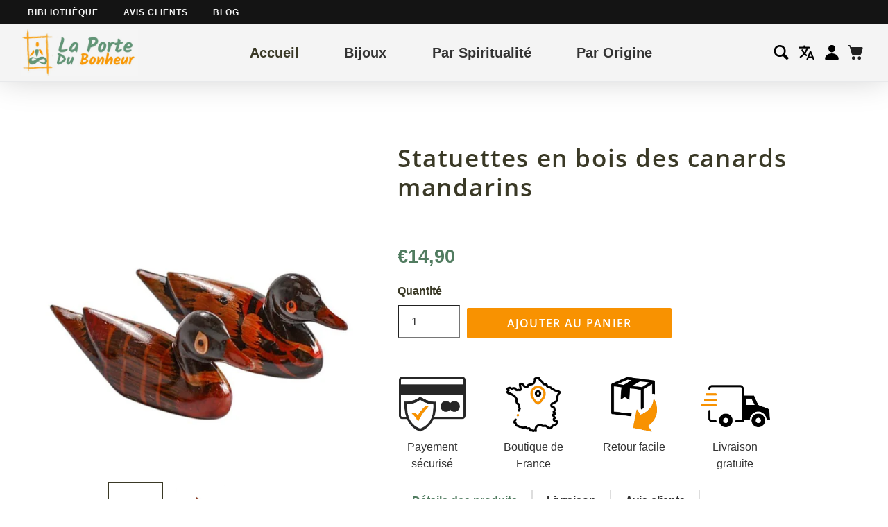

--- FILE ---
content_type: text/html; charset=utf-8
request_url: https://la-porte-du-bonheur.com/products/statuettes-en-bois-des-canards-mandarins
body_size: 32493
content:

  
  
  



<!DOCTYPE html>
<html class="no-js" lang="fr">
<head>
  <script type="application/ld+json">
  {
  "@context": "http://schema.org",
  "@type": "Organization",
  "name": "La Porte Du Bonheur",
  "description": "Vous vous demandez quel porte-bonheur est fait pour vous ?  N'allez pas plus loin : la Porte du Bonheur vient de s'ouvrir.",
  "logo": "https:\/\/la-porte-du-bonheur.com\/cdn\/shop\/t\/7\/assets\/logo%20la%20porte%20du%20bonheur.jpg?v=36335657377476885161713632908",
  "url": "https:\/\/la-porte-du-bonheur.com\/products\/statuettes-en-bois-des-canards-mandarins",
  "founders": [{
     "@type": "Person",
     "name": "Cyril Gendarme"
   }],
  "email": "contact@la-porte-du-bonheur.com",
  "vatID": "BE0685490585",
  "address": {
    "@type": "PostalAddress",
    "streetAddress": "Quai Paul Van Hoegaerden 2",
    "addressLocality": "Liege",
    "addressRegion": "Liege",
    "postalCode": "4000",
    "addressCountry": "Belgium"
  },
  "contactPoint": {
    "@type": "ContactPoint",
    "contactType": "customer support",
    "email": "contact@la-porte-du-bonheur.com"
  },
  "sameAs": [
    "https:\/\/twitter.com\/LaPorteduBonhe3\/",
    "https:\/\/www.facebook.com\/La-Porte-Du-Bonheur-101702134621067\/",
    "https:\/\/www.pinterest.com\/lpdb_officiel\/",
    "https:\/\/www.instagram.com\/la_porte_du_bonheur_officiel\/",
    "https:\/\/www.youtube.com\/channel\/UC0q6GJROI45AkQS2i9VvlEQ"
  ]
  }
  </script>

    
    
    
    <script type="application/ld+json">
        {
          "@context": "https://schema.org/",
          "@type": "Product",
          "brand": {
            "@type": "Brand",
            "name": "La Porte Du Bonheur"
          },
          "description":  "Les canards mandarins forment un puissant porte-bonheur lié à l\u0026#39;amour, à la fidélité et surtout...",
          "image": "\/\/la-porte-du-bonheur.com\/cdn\/shop\/products\/statuettes-en-bois-des-canards-mandarins-361502.jpg?v=1698145255",
          "name":  "Statuettes en bois des canards mandarins",     
          "url": "https:\/\/la-porte-du-bonheur.com\/products\/statuettes-en-bois-des-canards-mandarins",
          "offers": [{
                "@type" : "Offer",
                "availability": "InStock",
                "price" : "14.9",
                "priceCurrency" : "EUR",
                "url" : "https:\/\/la-porte-du-bonheur.com\/products\/statuettes-en-bois-des-canards-mandarins?variant=33112497848397"
              }
],
          "aggregateRating": {
            "@type": "AggregateRating",
            "ratingValue": "4.9",
            "reviewCount": "14"
          },
          "shippingDetails": {
            "@type": "OfferShippingDetails",
            "shippingRate": {
              "@type": "MonetaryAmount",
              "value": "0",
              "currency": "EUR"
            }
          }
     }
  </script>
  <script type="application/ld+json">
      {
        "@context": "https://schema.org/",
        "@type": "ImageObject",
        "contentUrl": "\/\/la-porte-du-bonheur.com\/cdn\/shop\/products\/statuettes-en-bois-des-canards-mandarins-361502.jpg?v=1698145255",
        "name": "Statuettes en bois des canards mandarins",     
        "datePublished": "2020-10-11"
      }
  </script>
    
  
    

  <!-- /snippets/social-meta-tags.liquid -->




<meta property="og:site_name" content="La Porte Du Bonheur">
<meta property="og:url" content="https://la-porte-du-bonheur.com/products/statuettes-en-bois-des-canards-mandarins">
<meta property="og:title" content="Statuettes en bois des canards mandarin - La Porte Du Bonheur">
<meta property="og:type" content="product">
<meta property="og:description" content="De tous les symboles porte-bonheurs chinois, il n’y en a aucun qui représente autant l’amour, la fidélité et le bonheur d’un couple stable que les canards .">

  <meta property="og:price:amount" content="14,90">
  <meta property="og:price:currency" content="EUR">

<meta property="og:image" content="http://la-porte-du-bonheur.com/cdn/shop/products/statuettes-en-bois-des-canards-mandarins-361502_1200x1200.jpg?v=1698145255"><meta property="og:image" content="http://la-porte-du-bonheur.com/cdn/shop/products/statuettes-en-bois-des-canards-mandarins-159277_1200x1200.jpg?v=1698145255"><meta property="og:image" content="http://la-porte-du-bonheur.com/cdn/shop/products/statuettes-en-bois-des-canards-mandarins-987711_1200x1200.jpg?v=1698145255">
<meta property="og:image:secure_url" content="https://la-porte-du-bonheur.com/cdn/shop/products/statuettes-en-bois-des-canards-mandarins-361502_1200x1200.jpg?v=1698145255"><meta property="og:image:secure_url" content="https://la-porte-du-bonheur.com/cdn/shop/products/statuettes-en-bois-des-canards-mandarins-159277_1200x1200.jpg?v=1698145255"><meta property="og:image:secure_url" content="https://la-porte-du-bonheur.com/cdn/shop/products/statuettes-en-bois-des-canards-mandarins-987711_1200x1200.jpg?v=1698145255">

  <meta name="twitter:site" content="@LaPorteduBonhe3/">

<meta name="twitter:card" content="summary_large_image">
<meta name="twitter:title" content="Statuettes en bois des canards mandarin - La Porte Du Bonheur">
<meta name="twitter:description" content="De tous les symboles porte-bonheurs chinois, il n’y en a aucun qui représente autant l’amour, la fidélité et le bonheur d’un couple stable que les canards ."> 
  <style data-shopify>


@font-face {
  font-family: "Open Sans";
  font-weight: 600;
  font-style: normal;
  font-display: swap;
  src: url("//la-porte-du-bonheur.com/cdn/fonts/open_sans/opensans_n6.15aeff3c913c3fe570c19cdfeed14ce10d09fb08.woff2") format("woff2"),
       url("//la-porte-du-bonheur.com/cdn/fonts/open_sans/opensans_n6.14bef14c75f8837a87f70ce22013cb146ee3e9f3.woff") format("woff");
}



@font-face {
  font-family: "Open Sans";
  font-weight: 600;
  font-style: normal;
  font-display: swap;
  src: url("//la-porte-du-bonheur.com/cdn/fonts/open_sans/opensans_n6.15aeff3c913c3fe570c19cdfeed14ce10d09fb08.woff2") format("woff2"),
       url("//la-porte-du-bonheur.com/cdn/fonts/open_sans/opensans_n6.14bef14c75f8837a87f70ce22013cb146ee3e9f3.woff") format("woff");
}

:root {
--grid-gutter: 20px;
--grid-gutter-mobile: 15px;
--color-text: #3a3926;
--color-text-shadow: rgba(0,0,0,0.4);
--color-body-text: #333333;
--color-text-field-text: #000000;
--color-error: #d20000;
--color-error-bg: #fff8f8;
--color-error-input-text: #d20000;
--color-btn-primary-text: #ffffff;
--gutter-site: 55px;
--gutter-site-mobile: 22px;
--color-image-overlay: #3d4246;
--opacity-image-overlay: 0.3;
--color-sale-text: #517c60;
--color-sale-regular-text: #ee8801;
--color-small-button-text-border: #3d4246;
--color-text-field: #ffffff;
--color-topheader-txt: #333333;
--color-topheader-hover: #311b32;
--color-btn-primary: #517c60;
--color-text-focus: adaptiveColor(#3a3926, 55.13);
--color-overlay-text-focus: adaptiveColor(#ffffff, 255.0);
--color-btn-primary-focus: (#517c60, 107.95);
--color-small-button-text-border-focus: adaptiveColor(#3d4246, 64.96);
--color-body: #ffffff;
--color-bg: #ffffff;
--color-topheader-bg: #f4f4f4;
--color-bg-addtocart: #f89201;
--color-txt-addtocart: #ffffff;
--color-overlay-title-text: #ffffff;
;

  ;






--font-stack-header: "Open Sans", sans-serif;
--font-style-header: normal;
--font-weight-header: 600;
--font-stack-body: "system_ui", -apple-system, 'Segoe UI', Roboto, 'Helvetica Neue', 'Noto Sans', 'Liberation Sans', Arial, sans-serif, 'Apple Color Emoji', 'Segoe UI Emoji', 'Segoe UI Symbol', 'Noto Color Emoji';
--font-style-body: normal;
--font-weight-body: 400;
--font-size-header: 26px;
--font-size-base: 16px; 
--hover-overlay-opacity: 0.7;
--color-border: #e8e9eb;
--color-border-form: #949494;
--footer-text:#ffffff;
--footer-bg:#4a7459;
--footer-brdr-clr:1px solid #365541;--footer-a-clr-hvr:#e6e6e6;
--svg-select-icon: url(//la-porte-du-bonheur.com/cdn/shop/t/7/assets/ico-select.svg?v=12068201739690483611632294227);
--slick-img-url: url(//la-porte-du-bonheur.com/cdn/shop/t/7/assets/ajax-loader.gif?v=121607938661616676071632331430);
--font-stack-slideshow: "Open Sans", sans-serif;
--anim-duration: 1s;
--bk-bfr-freeship:#010a17;
--txt-bfr-freeship:#ffffff;
--txt-aftr-freeship:#ffffff;
--bk-aftr-freeship:#6b8e23;
}
</style>
 
  <meta charset="utf-8">
  <meta http-equiv="X-UA-Compatible" content="IE=edge,chrome=1">
  <meta name="viewport" content="width=device-width,initial-scale=1">
  <meta name="theme-color" content="#517c60">
  <meta name="description" content="De tous les symboles porte-bonheurs chinois, il n’y en a aucun qui représente autant l’amour, la fidélité et le bonheur d’un couple stable que les canards .">
  <link rel="canonical" href="https://la-porte-du-bonheur.com/products/statuettes-en-bois-des-canards-mandarins">
  <link rel="shortcut icon" href="//la-porte-du-bonheur.com/cdn/shop/files/dessin-seul-2_80b2445e-eb87-4c6a-a254-a1f69093cfaf_32x32.png?v=1632249784" type="image/png">   
  <link rel="preconnect" href="https://cdn.shopify.com" crossorigin>
  <link rel="preload stylesheet" href="//la-porte-du-bonheur.com/cdn/shop/t/7/assets/theme.css?v=36793228319976794261747674932" as="style">
  <link rel="preload" as="font" href="//la-porte-du-bonheur.com/cdn/fonts/open_sans/opensans_n6.15aeff3c913c3fe570c19cdfeed14ce10d09fb08.woff2" type="font/woff2" crossorigin>
  <script type="text/javascript" src="//la-porte-du-bonheur.com/cdn/shop/t/7/assets/jquery-3.5.1.min.js?v=115860211936397945481646410011"></script>
  
    
    
  
  <title>Statuettes en bois des canards mandarin - La Porte Du Bonheur</title>
  
  
  <script type="text/javascript">var theme={breakpoints:{narrowscreen:500,medium:750,large:990,widescreen:1400},strings:{addToCart:"Ajouter au panier",soldOut:"Épuisé",unavailable:"Non disponible",regularPrice:"Prix normal",salePrice:"Prix réduit",sale:"Solde",showMore:"Afficher plus",showLess:"Afficher moins",addressError:"Une erreur s\u0026#39;est produite dans la recherche de cette adresse",addressNoResults:"Aucun résultat pour cette adresse",addressQueryLimit:"Vous avez dépassé la limite d'utilisation de l'API de Google. Pensez à mettre à niveau vers un \u003ca href=\"https:\/\/developers.google.com\/maps\/premium\/usage-limits\"\u003eforfait premium\u003c\/a\u003e.",authError:"Une erreur s'est produite lors de l'authentification de votre compte Google Maps.",newWindow:"S\u0026#39;ouvre dans une nouvelle fenêtre.",external:"Ouvre un site externe.",newWindowExternal:"Ouvre un site externe dans une nouvelle fenêtre.",removeLabel:"Supprimer [product]",update:"Mettre à jour",quantity:"Quantité",discountedTotal:"Total après réduction",regularTotal:"Total avant réduction",priceColumn:"Voir les détails de la réduction dans la colonne Prix.",quantityMinimumMessage:"La quantité doit être supérieure ou égale à 1",cartError:"Une erreur est survenue lors de l’actualisation de votre carte. Essayez de nouveau s’il vous plaît.",removedItemMessage:"\u003cspan class=\"cart__removed-product-details\"\u003e([quantity]) [link]\u003c\/span\u003e supprimé(s) de mon panier.",unitPrice:"Prix unitaire",unitPriceSeparator:"par",oneCartCount:"1 article",otherCartCount:"[count] article",quantityLabel:"Quantité : [count]"},moneyFormat:"€{{amount_with_comma_separator}}",moneyFormatWithCurrency:"€{{amount_with_comma_separator}} EUR"}</script>
  
  
  <script type="text/javascript" src="//la-porte-du-bonheur.com/cdn/shop/t/7/assets/vendor-website.js?v=164592740258890044421672673136" defer="defer"></script>  
    
    
     
    
<script type="text/javascript" src="//la-porte-du-bonheur.com/cdn/shop/t/7/assets/lazysizes.js?v=98742957860356878211632248889" async></script>

   
  <!-- { % include 'local_loox' %} -->
  <script>window.performance && window.performance.mark && window.performance.mark('shopify.content_for_header.start');</script><meta id="shopify-digital-wallet" name="shopify-digital-wallet" content="/25415647309/digital_wallets/dialog">
<meta name="shopify-checkout-api-token" content="da8385bd428cf2e6f83d81fbb236bc5e">
<meta id="in-context-paypal-metadata" data-shop-id="25415647309" data-venmo-supported="false" data-environment="production" data-locale="fr_FR" data-paypal-v4="true" data-currency="EUR">
<link rel="alternate" hreflang="x-default" href="https://la-porte-du-bonheur.com/products/statuettes-en-bois-des-canards-mandarins">
<link rel="alternate" hreflang="fr" href="https://la-porte-du-bonheur.com/products/statuettes-en-bois-des-canards-mandarins">
<link rel="alternate" hreflang="en" href="https://la-porte-du-bonheur.com/en/products/wooden-statuettes-of-mandarin-ducks">
<link rel="alternate" hreflang="de" href="https://la-porte-du-bonheur.com/de/products/holzstatuetten-von-mandarinenenten">
<link rel="alternate" hreflang="es" href="https://la-porte-du-bonheur.com/es/products/estatuillas-de-madera-de-patos-mandarines">
<link rel="alternate" type="application/json+oembed" href="https://la-porte-du-bonheur.com/products/statuettes-en-bois-des-canards-mandarins.oembed">
<script async="async" src="/checkouts/internal/preloads.js?locale=fr-FR"></script>
<script id="shopify-features" type="application/json">{"accessToken":"da8385bd428cf2e6f83d81fbb236bc5e","betas":["rich-media-storefront-analytics"],"domain":"la-porte-du-bonheur.com","predictiveSearch":true,"shopId":25415647309,"locale":"fr"}</script>
<script>var Shopify = Shopify || {};
Shopify.shop = "la-porte-du-bonheur.myshopify.com";
Shopify.locale = "fr";
Shopify.currency = {"active":"EUR","rate":"1.0"};
Shopify.country = "FR";
Shopify.theme = {"name":"Plak 2.5","id":120553472077,"schema_name":"PLAK","schema_version":"2.5","theme_store_id":null,"role":"main"};
Shopify.theme.handle = "null";
Shopify.theme.style = {"id":null,"handle":null};
Shopify.cdnHost = "la-porte-du-bonheur.com/cdn";
Shopify.routes = Shopify.routes || {};
Shopify.routes.root = "/";</script>
<script type="module">!function(o){(o.Shopify=o.Shopify||{}).modules=!0}(window);</script>
<script>!function(o){function n(){var o=[];function n(){o.push(Array.prototype.slice.apply(arguments))}return n.q=o,n}var t=o.Shopify=o.Shopify||{};t.loadFeatures=n(),t.autoloadFeatures=n()}(window);</script>
<script id="shop-js-analytics" type="application/json">{"pageType":"product"}</script>
<script defer="defer" async type="module" src="//la-porte-du-bonheur.com/cdn/shopifycloud/shop-js/modules/v2/client.init-shop-cart-sync_BcDpqI9l.fr.esm.js"></script>
<script defer="defer" async type="module" src="//la-porte-du-bonheur.com/cdn/shopifycloud/shop-js/modules/v2/chunk.common_a1Rf5Dlz.esm.js"></script>
<script defer="defer" async type="module" src="//la-porte-du-bonheur.com/cdn/shopifycloud/shop-js/modules/v2/chunk.modal_Djra7sW9.esm.js"></script>
<script type="module">
  await import("//la-porte-du-bonheur.com/cdn/shopifycloud/shop-js/modules/v2/client.init-shop-cart-sync_BcDpqI9l.fr.esm.js");
await import("//la-porte-du-bonheur.com/cdn/shopifycloud/shop-js/modules/v2/chunk.common_a1Rf5Dlz.esm.js");
await import("//la-porte-du-bonheur.com/cdn/shopifycloud/shop-js/modules/v2/chunk.modal_Djra7sW9.esm.js");

  window.Shopify.SignInWithShop?.initShopCartSync?.({"fedCMEnabled":true,"windoidEnabled":true});

</script>
<script>(function() {
  var isLoaded = false;
  function asyncLoad() {
    if (isLoaded) return;
    isLoaded = true;
    var urls = ["https:\/\/loox.io\/widget\/EJb0XPwcrt\/loox.1711649710303.js?shop=la-porte-du-bonheur.myshopify.com"];
    for (var i = 0; i < urls.length; i++) {
      var s = document.createElement('script');
      s.type = 'text/javascript';
      s.async = true;
      s.src = urls[i];
      var x = document.getElementsByTagName('script')[0];
      x.parentNode.insertBefore(s, x);
    }
  };
  if(window.attachEvent) {
    window.attachEvent('onload', asyncLoad);
  } else {
    window.addEventListener('load', asyncLoad, false);
  }
})();</script>
<script id="__st">var __st={"a":25415647309,"offset":3600,"reqid":"da23ad06-52c7-4794-ac7a-6a9b1d2ce0ff-1769300800","pageurl":"la-porte-du-bonheur.com\/products\/statuettes-en-bois-des-canards-mandarins","u":"2da912553499","p":"product","rtyp":"product","rid":4844730024013};</script>
<script>window.ShopifyPaypalV4VisibilityTracking = true;</script>
<script id="captcha-bootstrap">!function(){'use strict';const t='contact',e='account',n='new_comment',o=[[t,t],['blogs',n],['comments',n],[t,'customer']],c=[[e,'customer_login'],[e,'guest_login'],[e,'recover_customer_password'],[e,'create_customer']],r=t=>t.map((([t,e])=>`form[action*='/${t}']:not([data-nocaptcha='true']) input[name='form_type'][value='${e}']`)).join(','),a=t=>()=>t?[...document.querySelectorAll(t)].map((t=>t.form)):[];function s(){const t=[...o],e=r(t);return a(e)}const i='password',u='form_key',d=['recaptcha-v3-token','g-recaptcha-response','h-captcha-response',i],f=()=>{try{return window.sessionStorage}catch{return}},m='__shopify_v',_=t=>t.elements[u];function p(t,e,n=!1){try{const o=window.sessionStorage,c=JSON.parse(o.getItem(e)),{data:r}=function(t){const{data:e,action:n}=t;return t[m]||n?{data:e,action:n}:{data:t,action:n}}(c);for(const[e,n]of Object.entries(r))t.elements[e]&&(t.elements[e].value=n);n&&o.removeItem(e)}catch(o){console.error('form repopulation failed',{error:o})}}const l='form_type',E='cptcha';function T(t){t.dataset[E]=!0}const w=window,h=w.document,L='Shopify',v='ce_forms',y='captcha';let A=!1;((t,e)=>{const n=(g='f06e6c50-85a8-45c8-87d0-21a2b65856fe',I='https://cdn.shopify.com/shopifycloud/storefront-forms-hcaptcha/ce_storefront_forms_captcha_hcaptcha.v1.5.2.iife.js',D={infoText:'Protégé par hCaptcha',privacyText:'Confidentialité',termsText:'Conditions'},(t,e,n)=>{const o=w[L][v],c=o.bindForm;if(c)return c(t,g,e,D).then(n);var r;o.q.push([[t,g,e,D],n]),r=I,A||(h.body.append(Object.assign(h.createElement('script'),{id:'captcha-provider',async:!0,src:r})),A=!0)});var g,I,D;w[L]=w[L]||{},w[L][v]=w[L][v]||{},w[L][v].q=[],w[L][y]=w[L][y]||{},w[L][y].protect=function(t,e){n(t,void 0,e),T(t)},Object.freeze(w[L][y]),function(t,e,n,w,h,L){const[v,y,A,g]=function(t,e,n){const i=e?o:[],u=t?c:[],d=[...i,...u],f=r(d),m=r(i),_=r(d.filter((([t,e])=>n.includes(e))));return[a(f),a(m),a(_),s()]}(w,h,L),I=t=>{const e=t.target;return e instanceof HTMLFormElement?e:e&&e.form},D=t=>v().includes(t);t.addEventListener('submit',(t=>{const e=I(t);if(!e)return;const n=D(e)&&!e.dataset.hcaptchaBound&&!e.dataset.recaptchaBound,o=_(e),c=g().includes(e)&&(!o||!o.value);(n||c)&&t.preventDefault(),c&&!n&&(function(t){try{if(!f())return;!function(t){const e=f();if(!e)return;const n=_(t);if(!n)return;const o=n.value;o&&e.removeItem(o)}(t);const e=Array.from(Array(32),(()=>Math.random().toString(36)[2])).join('');!function(t,e){_(t)||t.append(Object.assign(document.createElement('input'),{type:'hidden',name:u})),t.elements[u].value=e}(t,e),function(t,e){const n=f();if(!n)return;const o=[...t.querySelectorAll(`input[type='${i}']`)].map((({name:t})=>t)),c=[...d,...o],r={};for(const[a,s]of new FormData(t).entries())c.includes(a)||(r[a]=s);n.setItem(e,JSON.stringify({[m]:1,action:t.action,data:r}))}(t,e)}catch(e){console.error('failed to persist form',e)}}(e),e.submit())}));const S=(t,e)=>{t&&!t.dataset[E]&&(n(t,e.some((e=>e===t))),T(t))};for(const o of['focusin','change'])t.addEventListener(o,(t=>{const e=I(t);D(e)&&S(e,y())}));const B=e.get('form_key'),M=e.get(l),P=B&&M;t.addEventListener('DOMContentLoaded',(()=>{const t=y();if(P)for(const e of t)e.elements[l].value===M&&p(e,B);[...new Set([...A(),...v().filter((t=>'true'===t.dataset.shopifyCaptcha))])].forEach((e=>S(e,t)))}))}(h,new URLSearchParams(w.location.search),n,t,e,['guest_login'])})(!0,!0)}();</script>
<script integrity="sha256-4kQ18oKyAcykRKYeNunJcIwy7WH5gtpwJnB7kiuLZ1E=" data-source-attribution="shopify.loadfeatures" defer="defer" src="//la-porte-du-bonheur.com/cdn/shopifycloud/storefront/assets/storefront/load_feature-a0a9edcb.js" crossorigin="anonymous"></script>
<script data-source-attribution="shopify.dynamic_checkout.dynamic.init">var Shopify=Shopify||{};Shopify.PaymentButton=Shopify.PaymentButton||{isStorefrontPortableWallets:!0,init:function(){window.Shopify.PaymentButton.init=function(){};var t=document.createElement("script");t.src="https://la-porte-du-bonheur.com/cdn/shopifycloud/portable-wallets/latest/portable-wallets.fr.js",t.type="module",document.head.appendChild(t)}};
</script>
<script data-source-attribution="shopify.dynamic_checkout.buyer_consent">
  function portableWalletsHideBuyerConsent(e){var t=document.getElementById("shopify-buyer-consent"),n=document.getElementById("shopify-subscription-policy-button");t&&n&&(t.classList.add("hidden"),t.setAttribute("aria-hidden","true"),n.removeEventListener("click",e))}function portableWalletsShowBuyerConsent(e){var t=document.getElementById("shopify-buyer-consent"),n=document.getElementById("shopify-subscription-policy-button");t&&n&&(t.classList.remove("hidden"),t.removeAttribute("aria-hidden"),n.addEventListener("click",e))}window.Shopify?.PaymentButton&&(window.Shopify.PaymentButton.hideBuyerConsent=portableWalletsHideBuyerConsent,window.Shopify.PaymentButton.showBuyerConsent=portableWalletsShowBuyerConsent);
</script>
<script data-source-attribution="shopify.dynamic_checkout.cart.bootstrap">document.addEventListener("DOMContentLoaded",(function(){function t(){return document.querySelector("shopify-accelerated-checkout-cart, shopify-accelerated-checkout")}if(t())Shopify.PaymentButton.init();else{new MutationObserver((function(e,n){t()&&(Shopify.PaymentButton.init(),n.disconnect())})).observe(document.body,{childList:!0,subtree:!0})}}));
</script>
<script id='scb4127' type='text/javascript' async='' src='https://la-porte-du-bonheur.com/cdn/shopifycloud/privacy-banner/storefront-banner.js'></script><link id="shopify-accelerated-checkout-styles" rel="stylesheet" media="screen" href="https://la-porte-du-bonheur.com/cdn/shopifycloud/portable-wallets/latest/accelerated-checkout-backwards-compat.css" crossorigin="anonymous">
<style id="shopify-accelerated-checkout-cart">
        #shopify-buyer-consent {
  margin-top: 1em;
  display: inline-block;
  width: 100%;
}

#shopify-buyer-consent.hidden {
  display: none;
}

#shopify-subscription-policy-button {
  background: none;
  border: none;
  padding: 0;
  text-decoration: underline;
  font-size: inherit;
  cursor: pointer;
}

#shopify-subscription-policy-button::before {
  box-shadow: none;
}

      </style>

<script>window.performance && window.performance.mark && window.performance.mark('shopify.content_for_header.end');</script>
   

  <script>var shopDefaultCurrency = 'EUR';</script>
  
  <script type="text/javascript">
  $(window).scroll(function(){$(window).scrollTop()>1?$(".second-menu-custom").addClass("second-menu-custom--hidden"):$(".second-menu-custom").removeClass("second-menu-custom--hidden")});
  $(window).scroll(function(){$(window).scrollTop()>1?$(".site-nav__dropdown").addClass("header-fixed"):$(".site-nav__dropdown").removeClass("header-fixed")});
  jQuery(function($){
    $(document).ready(function(){  
      var languageSwitch = $('.cgen-languageSwitch');
      languageSwitch.click(function(){  
          var subMenu = $(this).parent().find("ul");
          subMenu.slideToggle(); 
      });  
    });
  });
</script>

<!-- <script async src="https://www.googletagmanager.com/gtag/js?id=G-0LV3TCCV3K"></script>
<script>
  window.dataLayer = window.dataLayer || [];
  function gtag(){dataLayer.push(arguments);}
  gtag('set', 'allow_ad_personalization_signals', false);
  gtag('js', new Date());
  gtag('config',' G-0LV3TCCV3K',{'conversion_linker': false});
</script> -->
  
<link href="https://monorail-edge.shopifysvc.com" rel="dns-prefetch">
<script>(function(){if ("sendBeacon" in navigator && "performance" in window) {try {var session_token_from_headers = performance.getEntriesByType('navigation')[0].serverTiming.find(x => x.name == '_s').description;} catch {var session_token_from_headers = undefined;}var session_cookie_matches = document.cookie.match(/_shopify_s=([^;]*)/);var session_token_from_cookie = session_cookie_matches && session_cookie_matches.length === 2 ? session_cookie_matches[1] : "";var session_token = session_token_from_headers || session_token_from_cookie || "";function handle_abandonment_event(e) {var entries = performance.getEntries().filter(function(entry) {return /monorail-edge.shopifysvc.com/.test(entry.name);});if (!window.abandonment_tracked && entries.length === 0) {window.abandonment_tracked = true;var currentMs = Date.now();var navigation_start = performance.timing.navigationStart;var payload = {shop_id: 25415647309,url: window.location.href,navigation_start,duration: currentMs - navigation_start,session_token,page_type: "product"};window.navigator.sendBeacon("https://monorail-edge.shopifysvc.com/v1/produce", JSON.stringify({schema_id: "online_store_buyer_site_abandonment/1.1",payload: payload,metadata: {event_created_at_ms: currentMs,event_sent_at_ms: currentMs}}));}}window.addEventListener('pagehide', handle_abandonment_event);}}());</script>
<script id="web-pixels-manager-setup">(function e(e,d,r,n,o){if(void 0===o&&(o={}),!Boolean(null===(a=null===(i=window.Shopify)||void 0===i?void 0:i.analytics)||void 0===a?void 0:a.replayQueue)){var i,a;window.Shopify=window.Shopify||{};var t=window.Shopify;t.analytics=t.analytics||{};var s=t.analytics;s.replayQueue=[],s.publish=function(e,d,r){return s.replayQueue.push([e,d,r]),!0};try{self.performance.mark("wpm:start")}catch(e){}var l=function(){var e={modern:/Edge?\/(1{2}[4-9]|1[2-9]\d|[2-9]\d{2}|\d{4,})\.\d+(\.\d+|)|Firefox\/(1{2}[4-9]|1[2-9]\d|[2-9]\d{2}|\d{4,})\.\d+(\.\d+|)|Chrom(ium|e)\/(9{2}|\d{3,})\.\d+(\.\d+|)|(Maci|X1{2}).+ Version\/(15\.\d+|(1[6-9]|[2-9]\d|\d{3,})\.\d+)([,.]\d+|)( \(\w+\)|)( Mobile\/\w+|) Safari\/|Chrome.+OPR\/(9{2}|\d{3,})\.\d+\.\d+|(CPU[ +]OS|iPhone[ +]OS|CPU[ +]iPhone|CPU IPhone OS|CPU iPad OS)[ +]+(15[._]\d+|(1[6-9]|[2-9]\d|\d{3,})[._]\d+)([._]\d+|)|Android:?[ /-](13[3-9]|1[4-9]\d|[2-9]\d{2}|\d{4,})(\.\d+|)(\.\d+|)|Android.+Firefox\/(13[5-9]|1[4-9]\d|[2-9]\d{2}|\d{4,})\.\d+(\.\d+|)|Android.+Chrom(ium|e)\/(13[3-9]|1[4-9]\d|[2-9]\d{2}|\d{4,})\.\d+(\.\d+|)|SamsungBrowser\/([2-9]\d|\d{3,})\.\d+/,legacy:/Edge?\/(1[6-9]|[2-9]\d|\d{3,})\.\d+(\.\d+|)|Firefox\/(5[4-9]|[6-9]\d|\d{3,})\.\d+(\.\d+|)|Chrom(ium|e)\/(5[1-9]|[6-9]\d|\d{3,})\.\d+(\.\d+|)([\d.]+$|.*Safari\/(?![\d.]+ Edge\/[\d.]+$))|(Maci|X1{2}).+ Version\/(10\.\d+|(1[1-9]|[2-9]\d|\d{3,})\.\d+)([,.]\d+|)( \(\w+\)|)( Mobile\/\w+|) Safari\/|Chrome.+OPR\/(3[89]|[4-9]\d|\d{3,})\.\d+\.\d+|(CPU[ +]OS|iPhone[ +]OS|CPU[ +]iPhone|CPU IPhone OS|CPU iPad OS)[ +]+(10[._]\d+|(1[1-9]|[2-9]\d|\d{3,})[._]\d+)([._]\d+|)|Android:?[ /-](13[3-9]|1[4-9]\d|[2-9]\d{2}|\d{4,})(\.\d+|)(\.\d+|)|Mobile Safari.+OPR\/([89]\d|\d{3,})\.\d+\.\d+|Android.+Firefox\/(13[5-9]|1[4-9]\d|[2-9]\d{2}|\d{4,})\.\d+(\.\d+|)|Android.+Chrom(ium|e)\/(13[3-9]|1[4-9]\d|[2-9]\d{2}|\d{4,})\.\d+(\.\d+|)|Android.+(UC? ?Browser|UCWEB|U3)[ /]?(15\.([5-9]|\d{2,})|(1[6-9]|[2-9]\d|\d{3,})\.\d+)\.\d+|SamsungBrowser\/(5\.\d+|([6-9]|\d{2,})\.\d+)|Android.+MQ{2}Browser\/(14(\.(9|\d{2,})|)|(1[5-9]|[2-9]\d|\d{3,})(\.\d+|))(\.\d+|)|K[Aa][Ii]OS\/(3\.\d+|([4-9]|\d{2,})\.\d+)(\.\d+|)/},d=e.modern,r=e.legacy,n=navigator.userAgent;return n.match(d)?"modern":n.match(r)?"legacy":"unknown"}(),u="modern"===l?"modern":"legacy",c=(null!=n?n:{modern:"",legacy:""})[u],f=function(e){return[e.baseUrl,"/wpm","/b",e.hashVersion,"modern"===e.buildTarget?"m":"l",".js"].join("")}({baseUrl:d,hashVersion:r,buildTarget:u}),m=function(e){var d=e.version,r=e.bundleTarget,n=e.surface,o=e.pageUrl,i=e.monorailEndpoint;return{emit:function(e){var a=e.status,t=e.errorMsg,s=(new Date).getTime(),l=JSON.stringify({metadata:{event_sent_at_ms:s},events:[{schema_id:"web_pixels_manager_load/3.1",payload:{version:d,bundle_target:r,page_url:o,status:a,surface:n,error_msg:t},metadata:{event_created_at_ms:s}}]});if(!i)return console&&console.warn&&console.warn("[Web Pixels Manager] No Monorail endpoint provided, skipping logging."),!1;try{return self.navigator.sendBeacon.bind(self.navigator)(i,l)}catch(e){}var u=new XMLHttpRequest;try{return u.open("POST",i,!0),u.setRequestHeader("Content-Type","text/plain"),u.send(l),!0}catch(e){return console&&console.warn&&console.warn("[Web Pixels Manager] Got an unhandled error while logging to Monorail."),!1}}}}({version:r,bundleTarget:l,surface:e.surface,pageUrl:self.location.href,monorailEndpoint:e.monorailEndpoint});try{o.browserTarget=l,function(e){var d=e.src,r=e.async,n=void 0===r||r,o=e.onload,i=e.onerror,a=e.sri,t=e.scriptDataAttributes,s=void 0===t?{}:t,l=document.createElement("script"),u=document.querySelector("head"),c=document.querySelector("body");if(l.async=n,l.src=d,a&&(l.integrity=a,l.crossOrigin="anonymous"),s)for(var f in s)if(Object.prototype.hasOwnProperty.call(s,f))try{l.dataset[f]=s[f]}catch(e){}if(o&&l.addEventListener("load",o),i&&l.addEventListener("error",i),u)u.appendChild(l);else{if(!c)throw new Error("Did not find a head or body element to append the script");c.appendChild(l)}}({src:f,async:!0,onload:function(){if(!function(){var e,d;return Boolean(null===(d=null===(e=window.Shopify)||void 0===e?void 0:e.analytics)||void 0===d?void 0:d.initialized)}()){var d=window.webPixelsManager.init(e)||void 0;if(d){var r=window.Shopify.analytics;r.replayQueue.forEach((function(e){var r=e[0],n=e[1],o=e[2];d.publishCustomEvent(r,n,o)})),r.replayQueue=[],r.publish=d.publishCustomEvent,r.visitor=d.visitor,r.initialized=!0}}},onerror:function(){return m.emit({status:"failed",errorMsg:"".concat(f," has failed to load")})},sri:function(e){var d=/^sha384-[A-Za-z0-9+/=]+$/;return"string"==typeof e&&d.test(e)}(c)?c:"",scriptDataAttributes:o}),m.emit({status:"loading"})}catch(e){m.emit({status:"failed",errorMsg:(null==e?void 0:e.message)||"Unknown error"})}}})({shopId: 25415647309,storefrontBaseUrl: "https://la-porte-du-bonheur.com",extensionsBaseUrl: "https://extensions.shopifycdn.com/cdn/shopifycloud/web-pixels-manager",monorailEndpoint: "https://monorail-edge.shopifysvc.com/unstable/produce_batch",surface: "storefront-renderer",enabledBetaFlags: ["2dca8a86"],webPixelsConfigList: [{"id":"shopify-app-pixel","configuration":"{}","eventPayloadVersion":"v1","runtimeContext":"STRICT","scriptVersion":"0450","apiClientId":"shopify-pixel","type":"APP","privacyPurposes":["ANALYTICS","MARKETING"]},{"id":"shopify-custom-pixel","eventPayloadVersion":"v1","runtimeContext":"LAX","scriptVersion":"0450","apiClientId":"shopify-pixel","type":"CUSTOM","privacyPurposes":["ANALYTICS","MARKETING"]}],isMerchantRequest: false,initData: {"shop":{"name":"La Porte Du Bonheur","paymentSettings":{"currencyCode":"EUR"},"myshopifyDomain":"la-porte-du-bonheur.myshopify.com","countryCode":"BE","storefrontUrl":"https:\/\/la-porte-du-bonheur.com"},"customer":null,"cart":null,"checkout":null,"productVariants":[{"price":{"amount":14.9,"currencyCode":"EUR"},"product":{"title":"Statuettes en bois des canards mandarins","vendor":"La Porte Du Bonheur","id":"4844730024013","untranslatedTitle":"Statuettes en bois des canards mandarins","url":"\/products\/statuettes-en-bois-des-canards-mandarins","type":""},"id":"33112497848397","image":{"src":"\/\/la-porte-du-bonheur.com\/cdn\/shop\/products\/statuettes-en-bois-des-canards-mandarins-361502.jpg?v=1698145255"},"sku":"23026374","title":"Default Title","untranslatedTitle":"Default Title"}],"purchasingCompany":null},},"https://la-porte-du-bonheur.com/cdn","fcfee988w5aeb613cpc8e4bc33m6693e112",{"modern":"","legacy":""},{"shopId":"25415647309","storefrontBaseUrl":"https:\/\/la-porte-du-bonheur.com","extensionBaseUrl":"https:\/\/extensions.shopifycdn.com\/cdn\/shopifycloud\/web-pixels-manager","surface":"storefront-renderer","enabledBetaFlags":"[\"2dca8a86\"]","isMerchantRequest":"false","hashVersion":"fcfee988w5aeb613cpc8e4bc33m6693e112","publish":"custom","events":"[[\"page_viewed\",{}],[\"product_viewed\",{\"productVariant\":{\"price\":{\"amount\":14.9,\"currencyCode\":\"EUR\"},\"product\":{\"title\":\"Statuettes en bois des canards mandarins\",\"vendor\":\"La Porte Du Bonheur\",\"id\":\"4844730024013\",\"untranslatedTitle\":\"Statuettes en bois des canards mandarins\",\"url\":\"\/products\/statuettes-en-bois-des-canards-mandarins\",\"type\":\"\"},\"id\":\"33112497848397\",\"image\":{\"src\":\"\/\/la-porte-du-bonheur.com\/cdn\/shop\/products\/statuettes-en-bois-des-canards-mandarins-361502.jpg?v=1698145255\"},\"sku\":\"23026374\",\"title\":\"Default Title\",\"untranslatedTitle\":\"Default Title\"}}]]"});</script><script>
  window.ShopifyAnalytics = window.ShopifyAnalytics || {};
  window.ShopifyAnalytics.meta = window.ShopifyAnalytics.meta || {};
  window.ShopifyAnalytics.meta.currency = 'EUR';
  var meta = {"product":{"id":4844730024013,"gid":"gid:\/\/shopify\/Product\/4844730024013","vendor":"La Porte Du Bonheur","type":"","handle":"statuettes-en-bois-des-canards-mandarins","variants":[{"id":33112497848397,"price":1490,"name":"Statuettes en bois des canards mandarins","public_title":null,"sku":"23026374"}],"remote":false},"page":{"pageType":"product","resourceType":"product","resourceId":4844730024013,"requestId":"da23ad06-52c7-4794-ac7a-6a9b1d2ce0ff-1769300800"}};
  for (var attr in meta) {
    window.ShopifyAnalytics.meta[attr] = meta[attr];
  }
</script>
<script class="analytics">
  (function () {
    var customDocumentWrite = function(content) {
      var jquery = null;

      if (window.jQuery) {
        jquery = window.jQuery;
      } else if (window.Checkout && window.Checkout.$) {
        jquery = window.Checkout.$;
      }

      if (jquery) {
        jquery('body').append(content);
      }
    };

    var hasLoggedConversion = function(token) {
      if (token) {
        return document.cookie.indexOf('loggedConversion=' + token) !== -1;
      }
      return false;
    }

    var setCookieIfConversion = function(token) {
      if (token) {
        var twoMonthsFromNow = new Date(Date.now());
        twoMonthsFromNow.setMonth(twoMonthsFromNow.getMonth() + 2);

        document.cookie = 'loggedConversion=' + token + '; expires=' + twoMonthsFromNow;
      }
    }

    var trekkie = window.ShopifyAnalytics.lib = window.trekkie = window.trekkie || [];
    if (trekkie.integrations) {
      return;
    }
    trekkie.methods = [
      'identify',
      'page',
      'ready',
      'track',
      'trackForm',
      'trackLink'
    ];
    trekkie.factory = function(method) {
      return function() {
        var args = Array.prototype.slice.call(arguments);
        args.unshift(method);
        trekkie.push(args);
        return trekkie;
      };
    };
    for (var i = 0; i < trekkie.methods.length; i++) {
      var key = trekkie.methods[i];
      trekkie[key] = trekkie.factory(key);
    }
    trekkie.load = function(config) {
      trekkie.config = config || {};
      trekkie.config.initialDocumentCookie = document.cookie;
      var first = document.getElementsByTagName('script')[0];
      var script = document.createElement('script');
      script.type = 'text/javascript';
      script.onerror = function(e) {
        var scriptFallback = document.createElement('script');
        scriptFallback.type = 'text/javascript';
        scriptFallback.onerror = function(error) {
                var Monorail = {
      produce: function produce(monorailDomain, schemaId, payload) {
        var currentMs = new Date().getTime();
        var event = {
          schema_id: schemaId,
          payload: payload,
          metadata: {
            event_created_at_ms: currentMs,
            event_sent_at_ms: currentMs
          }
        };
        return Monorail.sendRequest("https://" + monorailDomain + "/v1/produce", JSON.stringify(event));
      },
      sendRequest: function sendRequest(endpointUrl, payload) {
        // Try the sendBeacon API
        if (window && window.navigator && typeof window.navigator.sendBeacon === 'function' && typeof window.Blob === 'function' && !Monorail.isIos12()) {
          var blobData = new window.Blob([payload], {
            type: 'text/plain'
          });

          if (window.navigator.sendBeacon(endpointUrl, blobData)) {
            return true;
          } // sendBeacon was not successful

        } // XHR beacon

        var xhr = new XMLHttpRequest();

        try {
          xhr.open('POST', endpointUrl);
          xhr.setRequestHeader('Content-Type', 'text/plain');
          xhr.send(payload);
        } catch (e) {
          console.log(e);
        }

        return false;
      },
      isIos12: function isIos12() {
        return window.navigator.userAgent.lastIndexOf('iPhone; CPU iPhone OS 12_') !== -1 || window.navigator.userAgent.lastIndexOf('iPad; CPU OS 12_') !== -1;
      }
    };
    Monorail.produce('monorail-edge.shopifysvc.com',
      'trekkie_storefront_load_errors/1.1',
      {shop_id: 25415647309,
      theme_id: 120553472077,
      app_name: "storefront",
      context_url: window.location.href,
      source_url: "//la-porte-du-bonheur.com/cdn/s/trekkie.storefront.8d95595f799fbf7e1d32231b9a28fd43b70c67d3.min.js"});

        };
        scriptFallback.async = true;
        scriptFallback.src = '//la-porte-du-bonheur.com/cdn/s/trekkie.storefront.8d95595f799fbf7e1d32231b9a28fd43b70c67d3.min.js';
        first.parentNode.insertBefore(scriptFallback, first);
      };
      script.async = true;
      script.src = '//la-porte-du-bonheur.com/cdn/s/trekkie.storefront.8d95595f799fbf7e1d32231b9a28fd43b70c67d3.min.js';
      first.parentNode.insertBefore(script, first);
    };
    trekkie.load(
      {"Trekkie":{"appName":"storefront","development":false,"defaultAttributes":{"shopId":25415647309,"isMerchantRequest":null,"themeId":120553472077,"themeCityHash":"15977464993146422360","contentLanguage":"fr","currency":"EUR","eventMetadataId":"ed27deef-7556-4711-b5d1-77f7f8032eab"},"isServerSideCookieWritingEnabled":true,"monorailRegion":"shop_domain","enabledBetaFlags":["65f19447"]},"Session Attribution":{},"S2S":{"facebookCapiEnabled":false,"source":"trekkie-storefront-renderer","apiClientId":580111}}
    );

    var loaded = false;
    trekkie.ready(function() {
      if (loaded) return;
      loaded = true;

      window.ShopifyAnalytics.lib = window.trekkie;

      var originalDocumentWrite = document.write;
      document.write = customDocumentWrite;
      try { window.ShopifyAnalytics.merchantGoogleAnalytics.call(this); } catch(error) {};
      document.write = originalDocumentWrite;

      window.ShopifyAnalytics.lib.page(null,{"pageType":"product","resourceType":"product","resourceId":4844730024013,"requestId":"da23ad06-52c7-4794-ac7a-6a9b1d2ce0ff-1769300800","shopifyEmitted":true});

      var match = window.location.pathname.match(/checkouts\/(.+)\/(thank_you|post_purchase)/)
      var token = match? match[1]: undefined;
      if (!hasLoggedConversion(token)) {
        setCookieIfConversion(token);
        window.ShopifyAnalytics.lib.track("Viewed Product",{"currency":"EUR","variantId":33112497848397,"productId":4844730024013,"productGid":"gid:\/\/shopify\/Product\/4844730024013","name":"Statuettes en bois des canards mandarins","price":"14.90","sku":"23026374","brand":"La Porte Du Bonheur","variant":null,"category":"","nonInteraction":true,"remote":false},undefined,undefined,{"shopifyEmitted":true});
      window.ShopifyAnalytics.lib.track("monorail:\/\/trekkie_storefront_viewed_product\/1.1",{"currency":"EUR","variantId":33112497848397,"productId":4844730024013,"productGid":"gid:\/\/shopify\/Product\/4844730024013","name":"Statuettes en bois des canards mandarins","price":"14.90","sku":"23026374","brand":"La Porte Du Bonheur","variant":null,"category":"","nonInteraction":true,"remote":false,"referer":"https:\/\/la-porte-du-bonheur.com\/products\/statuettes-en-bois-des-canards-mandarins"});
      }
    });


        var eventsListenerScript = document.createElement('script');
        eventsListenerScript.async = true;
        eventsListenerScript.src = "//la-porte-du-bonheur.com/cdn/shopifycloud/storefront/assets/shop_events_listener-3da45d37.js";
        document.getElementsByTagName('head')[0].appendChild(eventsListenerScript);

})();</script>
<script
  defer
  src="https://la-porte-du-bonheur.com/cdn/shopifycloud/perf-kit/shopify-perf-kit-3.0.4.min.js"
  data-application="storefront-renderer"
  data-shop-id="25415647309"
  data-render-region="gcp-us-east1"
  data-page-type="product"
  data-theme-instance-id="120553472077"
  data-theme-name="PLAK"
  data-theme-version="2.5"
  data-monorail-region="shop_domain"
  data-resource-timing-sampling-rate="10"
  data-shs="true"
  data-shs-beacon="true"
  data-shs-export-with-fetch="true"
  data-shs-logs-sample-rate="1"
  data-shs-beacon-endpoint="https://la-porte-du-bonheur.com/api/collect"
></script>
</head>
  
<body class="template-product">
  <div id="shopify-section-header" class="shopify-section"><div data-section-id="header" data-section-type="header-section" >

<header class="site-header border-bottom"  role="banner">  
  

<div class="second-menu-custom" >
    <div class="second-menu-custom--third" ><a class="second-menu-custom--text"  href="https://www.sensei-editions.com/fr/">Bibliothèque</a></div>
	<div class="second-menu-custom--third"><a class="second-menu-custom--text" href="https://la-porte-du-bonheur.com/pages/avis-clients">Avis clients</a></div> 
	<div class="second-menu-custom--third"><a class="second-menu-custom--text"  href="https://la-porte-du-bonheur.com/blogs/blog">Blog</a></div>
  </div>

  
  <div class="site-header__nav" >
    <div class="medium-up--one-sixth site-header__logo">
      <a href="https://la-porte-du-bonheur.com/">
          <img src="//la-porte-du-bonheur.com/cdn/shop/t/7/assets/logo%20la%20porte%20du%20bonheur.jpg?v=36335657377476885161713632908" alt="logo &quot;La Porte Du Bonheur&quot;">
      </a>        
    </div>
    <nav class="medium-up--four-sixths small--hide--menu" role="navigation" >
	<ul class="customMenu-ul site-nav list--inline " id="SiteNav" >
  

      <li class="site-nav--has-dropdown"> 
        <a href="/"
          class="site-nav__label site-nav__link site-nav__link--main"
          
        title="Accueil">
          Accueil
        </a>
      </li>
    

  

      <li class="site-nav--has-dropdown" data-has-dropdowns >
        <button class="site-nav__label site-nav__link site-nav__link--main site-nav__link--button" type="button" aria-expanded="false" aria-controls="SiteNavLabel-bijoux" >
          Bijoux
        </button>
        
        <div class="site-nav__dropdown" id="SiteNavLabel-bijoux"   >
            <ul>
              
              

                <li class="customMenu-li" >
                  <a href="/collections/amulette-porte-bonheur"   title="Amulette">
                  <div class="anim-hover"><img loading="lazy" class="header-collection-image" src="//la-porte-du-bonheur.com/cdn/shop/collections/amulette-porte-bonheur-333096_100x.jpg?v=1709985751" alt="collection : Amulette"> </div>
                  <p class="site-nav__label site-nav__link site-nav__child-link"  >Amulette</p>
                  </a>
                </li>
                
              

                <li class="customMenu-li" >
                  <a href="/collections/bague-porte-bonheur"   title="Bague">
                  <div class="anim-hover"><img loading="lazy" class="header-collection-image" src="//la-porte-du-bonheur.com/cdn/shop/collections/bague-porte-bonheur-818016_100x.jpg?v=1709985748" alt="collection : Bague"> </div>
                  <p class="site-nav__label site-nav__link site-nav__child-link"  >Bague</p>
                  </a>
                </li>
                
              

                <li class="customMenu-li" >
                  <a href="/collections/boucles-doreilles-porte-bonheur"   title="Boucles d&#39;oreilles">
                  <div class="anim-hover"><img loading="lazy" class="header-collection-image" src="//la-porte-du-bonheur.com/cdn/shop/collections/boucles-doreilles-porte-bonheur-666141_100x.jpg?v=1709985766" alt="collection : Boucles d'oreilles"> </div>
                  <p class="site-nav__label site-nav__link site-nav__child-link"  >Boucles d&#39;oreilles</p>
                  </a>
                </li>
                
              

                <li class="customMenu-li" >
                  <a href="/collections/bracelet-porte-bonheur"   title="Bracelet">
                  <div class="anim-hover"><img loading="lazy" class="header-collection-image" src="//la-porte-du-bonheur.com/cdn/shop/collections/bracelet-porte-bonheur-667154_100x.jpg?v=1709985753" alt="collection : Bracelet"> </div>
                  <p class="site-nav__label site-nav__link site-nav__child-link"  >Bracelet</p>
                  </a>
                </li>
                
              

                <li class="customMenu-li" >
                  <a href="/collections/broche-porte-bonheur"   title="Broche ">
                  <div class="anim-hover"><img loading="lazy" class="header-collection-image" src="//la-porte-du-bonheur.com/cdn/shop/collections/broche-porte-bonheur-815380_100x.jpg?v=1634303310" alt="collection : Broche "> </div>
                  <p class="site-nav__label site-nav__link site-nav__child-link"  >Broche </p>
                  </a>
                </li>
                
              

                <li class="customMenu-li" >
                  <a href="/collections/chevaliere-porte-bonheur"   title="Chevalière">
                  <div class="anim-hover"><img loading="lazy" class="header-collection-image" src="//la-porte-du-bonheur.com/cdn/shop/collections/chevaliere-porte-bonheur-261586_100x.jpg?v=1709985756" alt="collection : Chevalière"> </div>
                  <p class="site-nav__label site-nav__link site-nav__child-link"  >Chevalière</p>
                  </a>
                </li>
                
              

                <li class="customMenu-li" >
                  <a href="/collections/collier-porte-bonheur"   title="Collier">
                  <div class="anim-hover"><img loading="lazy" class="header-collection-image" src="//la-porte-du-bonheur.com/cdn/shop/collections/collier-porte-bonheur-607475_100x.jpg?v=1709985757" alt="collection : Collier"> </div>
                  <p class="site-nav__label site-nav__link site-nav__child-link"  >Collier</p>
                  </a>
                </li>
                
              

                <li class="customMenu-li" >
                  <a href="/collections/pendentif-porte-bonheur"   title="Pendentif">
                  <div class="anim-hover"><img loading="lazy" class="header-collection-image" src="//la-porte-du-bonheur.com/cdn/shop/collections/pendentif-porte-bonheur-852163_100x.jpg?v=1709985759" alt="collection : Pendentif"> </div>
                  <p class="site-nav__label site-nav__link site-nav__child-link"  >Pendentif</p>
                  </a>
                </li>
                
              
            </ul>
        </div>
      </li>

  

  

      <li class="site-nav--has-dropdown" data-has-dropdowns >
        <button class="site-nav__label site-nav__link site-nav__link--main site-nav__link--button" type="button" aria-expanded="false" aria-controls="SiteNavLabel-par-spiritualite" >
          Par Spiritualité
        </button>
        
        <div class="site-nav__dropdown" id="SiteNavLabel-par-spiritualite"   >
            <ul>
              
              

                <li class="customMenu-li" >
                  <a href="/collections/bouddhisme"   title="Bouddhisme">
                  <div class="anim-hover"><img loading="lazy" class="header-collection-image" src="//la-porte-du-bonheur.com/cdn/shop/collections/porte-bonheur-bouddhiste-211455_100x.jpg?v=1634303340" alt="collection : Bouddhisme"> </div>
                  <p class="site-nav__label site-nav__link site-nav__child-link"  >Bouddhisme</p>
                  </a>
                </li>
                
              

                <li class="customMenu-li" >
                  <a href="/collections/porte-bonheur-chretien"   title="Christianisme ">
                  <div class="anim-hover"><img loading="lazy" class="header-collection-image" src="//la-porte-du-bonheur.com/cdn/shop/collections/porte-bonheur-chretien-904694_100x.jpg?v=1634303181" alt="collection : Christianisme "> </div>
                  <p class="site-nav__label site-nav__link site-nav__child-link"  >Christianisme </p>
                  </a>
                </li>
                
              

                <li class="customMenu-li" >
                  <a href="/collections/porte-bonheur-feng-shui"   title="Feng Shui">
                  <div class="anim-hover"><img loading="lazy" class="header-collection-image" src="//la-porte-du-bonheur.com/cdn/shop/collections/porte-bonheur-feng-shui-928451_100x.jpg?v=1634303198" alt="collection : Feng Shui"> </div>
                  <p class="site-nav__label site-nav__link site-nav__child-link"  >Feng Shui</p>
                  </a>
                </li>
                
              

                <li class="customMenu-li" >
                  <a href="/collections/geometrie-sacree"   title="Géométrie sacrée">
                  <div class="anim-hover"><img loading="lazy" class="header-collection-image" src="//la-porte-du-bonheur.com/cdn/shop/collections/geometrie-sacree-215396_100x.jpg?v=1634303323" alt="collection : Géométrie sacrée"> </div>
                  <p class="site-nav__label site-nav__link site-nav__child-link"  >Géométrie sacrée</p>
                  </a>
                </li>
                
              

                <li class="customMenu-li" >
                  <a href="/collections/herbes-alchimie"   title="Herbes &amp; alchimie">
                  <div class="anim-hover"><img loading="lazy" class="header-collection-image" src="//la-porte-du-bonheur.com/cdn/shop/collections/herbes-alchimie-983214_100x.jpg?v=1634303124" alt="collection : Herbes & alchimie"> </div>
                  <p class="site-nav__label site-nav__link site-nav__child-link"  >Herbes &amp; alchimie</p>
                  </a>
                </li>
                
              

                <li class="customMenu-li" >
                  <a href="/collections/hindouisme"   title="Hindouisme">
                  <div class="anim-hover"><img loading="lazy" class="header-collection-image" src="//la-porte-du-bonheur.com/cdn/shop/collections/porte-bonheur-hindou-221930_100x.jpg?v=1634303211" alt="collection : Hindouisme"> </div>
                  <p class="site-nav__label site-nav__link site-nav__child-link"  >Hindouisme</p>
                  </a>
                </li>
                
              

                <li class="customMenu-li" >
                  <a href="/collections/porte-bonheur-musulman"   title="Islam">
                  <div class="anim-hover"><img loading="lazy" class="header-collection-image" src="//la-porte-du-bonheur.com/cdn/shop/collections/porte-bonheur-musulman-797548_100x.jpg?v=1634303231" alt="collection : Islam"> </div>
                  <p class="site-nav__label site-nav__link site-nav__child-link"  >Islam</p>
                  </a>
                </li>
                
              

                <li class="customMenu-li" >
                  <a href="/collections/porte-bonheur-juif"   title="Judaisme">
                  <div class="anim-hover"><img loading="lazy" class="header-collection-image" src="//la-porte-du-bonheur.com/cdn/shop/collections/porte-bonheur-juif-238173_100x.jpg?v=1634303224" alt="collection : Judaisme"> </div>
                  <p class="site-nav__label site-nav__link site-nav__child-link"  >Judaisme</p>
                  </a>
                </li>
                
              

                <li class="customMenu-li" >
                  <a href="/collections/lithotherapie"   title="Lithothérapie">
                  <div class="anim-hover"><img loading="lazy" class="header-collection-image" src="//la-porte-du-bonheur.com/cdn/shop/collections/lithotherapie-824069_100x.jpg?v=1634303137" alt="collection : Lithothérapie"> </div>
                  <p class="site-nav__label site-nav__link site-nav__child-link"  >Lithothérapie</p>
                  </a>
                </li>
                
              

                <li class="customMenu-li" >
                  <a href="/collections/porte-bonheur-paien"   title="Paganisme">
                  <div class="anim-hover"><img loading="lazy" class="header-collection-image" src="//la-porte-du-bonheur.com/cdn/shop/collections/porte-bonheur-paien-311605_100x.jpg?v=1634303364" alt="collection : Paganisme"> </div>
                  <p class="site-nav__label site-nav__link site-nav__child-link"  >Paganisme</p>
                  </a>
                </li>
                
              

                <li class="customMenu-li" >
                  <a href="/collections/sonotherapie"   title="Sonothérapie">
                  <div class="anim-hover"><img loading="lazy" class="header-collection-image" src="//la-porte-du-bonheur.com/cdn/shop/collections/sonotherapie-281480_100x.jpg?v=1634303265" alt="collection : Sonothérapie"> </div>
                  <p class="site-nav__label site-nav__link site-nav__child-link"  >Sonothérapie</p>
                  </a>
                </li>
                
              

                <li class="customMenu-li" >
                  <a href="/collections/sorcellerie"   title="Sorcellerie">
                  <div class="anim-hover"><img loading="lazy" class="header-collection-image" src="//la-porte-du-bonheur.com/cdn/shop/collections/sorcellerie-490946_100x.jpg?v=1634303266" alt="collection : Sorcellerie"> </div>
                  <p class="site-nav__label site-nav__link site-nav__child-link"  >Sorcellerie</p>
                  </a>
                </li>
                
              

                <li class="customMenu-li" >
                  <a href="/collections/porte-bonheur-vaudou"   title="Vaudou">
                  <div class="anim-hover"><img loading="lazy" class="header-collection-image" src="//la-porte-du-bonheur.com/cdn/shop/collections/porte-bonheur-vaudou-817961_100x.jpg?v=1634303254" alt="collection : Vaudou"> </div>
                  <p class="site-nav__label site-nav__link site-nav__child-link"  >Vaudou</p>
                  </a>
                </li>
                
              

                <li class="customMenu-li" >
                  <a href="/collections/voyance"   title="Voyance">
                  <div class="anim-hover"><img loading="lazy" class="header-collection-image" src="//la-porte-du-bonheur.com/cdn/shop/collections/voyance-et-divination-164976_100x.jpg?v=1634303371" alt="collection : Voyance"> </div>
                  <p class="site-nav__label site-nav__link site-nav__child-link"  >Voyance</p>
                  </a>
                </li>
                
              

                <li class="customMenu-li" >
                  <a href="/collections/yoga-meditation"   title="Yoga &amp; méditation">
                  <div class="anim-hover"><img loading="lazy" class="header-collection-image" src="//la-porte-du-bonheur.com/cdn/shop/collections/yoga-meditation-594901_100x.jpg?v=1634303276" alt="collection : Yoga & méditation"> </div>
                  <p class="site-nav__label site-nav__link site-nav__child-link"  >Yoga &amp; méditation</p>
                  </a>
                </li>
                
              

                <li class="customMenu-li" >
                  <a href="/collections/zen-japonais"   title="Zen japonais">
                  <div class="anim-hover"><img loading="lazy" class="header-collection-image" src="//la-porte-du-bonheur.com/cdn/shop/collections/zen-japonais-397212_100x.jpg?v=1634303279" alt="collection : Zen japonais"> </div>
                  <p class="site-nav__label site-nav__link site-nav__child-link"  >Zen japonais</p>
                  </a>
                </li>
                
              
            </ul>
        </div>
      </li>

  

  

      <li class="site-nav--has-dropdown" data-has-dropdowns >
        <button class="site-nav__label site-nav__link site-nav__link--main site-nav__link--button" type="button" aria-expanded="false" aria-controls="SiteNavLabel-par-origine" >
          Par Origine
        </button>
        
        <div class="site-nav__dropdown" id="SiteNavLabel-par-origine"   >
            <ul>
              
              

                <li class="customMenu-li" >
                  <a href="/collections/porte-bonheur-africain"   title="Africain">
                  <div class="anim-hover"><img loading="lazy" class="header-collection-image" src="//la-porte-du-bonheur.com/cdn/shop/collections/porte-bonheur-africain-867935_100x.jpg?v=1634303157" alt="collection : Africain"> </div>
                  <p class="site-nav__label site-nav__link site-nav__child-link"  >Africain</p>
                  </a>
                </li>
                
              

                <li class="customMenu-li" >
                  <a href="/collections/porte-bonheur-allemand"   title="Allemand">
                  <div class="anim-hover"><img loading="lazy" class="header-collection-image" src="//la-porte-du-bonheur.com/cdn/shop/collections/porte-bonheur-allemand-967657_100x.jpg?v=1634303335" alt="collection : Allemand"> </div>
                  <p class="site-nav__label site-nav__link site-nav__child-link"  >Allemand</p>
                  </a>
                </li>
                
              

                <li class="customMenu-li" >
                  <a href="/collections/porte-bonheur-amerindien"   title="Amérindien">
                  <div class="anim-hover"><img loading="lazy" class="header-collection-image" src="//la-porte-du-bonheur.com/cdn/shop/collections/porte-bonheur-amerindien-658142_100x.jpg?v=1634303159" alt="collection : Amérindien"> </div>
                  <p class="site-nav__label site-nav__link site-nav__child-link"  >Amérindien</p>
                  </a>
                </li>
                
              

                <li class="customMenu-li" >
                  <a href="/collections/porte-bonheur-anglais"   title="Anglais">
                  <div class="anim-hover"><img loading="lazy" class="header-collection-image" src="//la-porte-du-bonheur.com/cdn/shop/collections/porte-bonheur-anglais-139289_100x.jpg?v=1634303339" alt="collection : Anglais"> </div>
                  <p class="site-nav__label site-nav__link site-nav__child-link"  >Anglais</p>
                  </a>
                </li>
                
              

                <li class="customMenu-li" >
                  <a href="/collections/porte-bonheur-arabe"   title="Arabe">
                  <div class="anim-hover"><img loading="lazy" class="header-collection-image" src="//la-porte-du-bonheur.com/cdn/shop/collections/porte-bonheur-arabe-476007_100x.jpg?v=1634303163" alt="collection : Arabe"> </div>
                  <p class="site-nav__label site-nav__link site-nav__child-link"  >Arabe</p>
                  </a>
                </li>
                
              

                <li class="customMenu-li" >
                  <a href="/collections/porte-bonheur-balinais"   title="Balinais ">
                  <div class="anim-hover"><img loading="lazy" class="header-collection-image" src="//la-porte-du-bonheur.com/cdn/shop/collections/porte-bonheur-balinais-225707_100x.jpg?v=1634303165" alt="collection : Balinais "> </div>
                  <p class="site-nav__label site-nav__link site-nav__child-link"  >Balinais </p>
                  </a>
                </li>
                
              

                <li class="customMenu-li" >
                  <a href="/collections/porte-bonheur-bresilien"   title="Brésilien">
                  <div class="anim-hover"><img loading="lazy" class="header-collection-image" src="//la-porte-du-bonheur.com/cdn/shop/collections/porte-bonheur-bresilien-284007_100x.jpg?v=1634303167" alt="collection : Brésilien"> </div>
                  <p class="site-nav__label site-nav__link site-nav__child-link"  >Brésilien</p>
                  </a>
                </li>
                
              

                <li class="customMenu-li" >
                  <a href="/collections/porte-bonheur-breton"   title="Breton">
                  <div class="anim-hover"><img loading="lazy" class="header-collection-image" src="//la-porte-du-bonheur.com/cdn/shop/collections/porte-bonheur-breton-336115_100x.jpg?v=1634303171" alt="collection : Breton"> </div>
                  <p class="site-nav__label site-nav__link site-nav__child-link"  >Breton</p>
                  </a>
                </li>
                
              

                <li class="customMenu-li" >
                  <a href="/collections/porte-bonheur-celte"   title="Celte">
                  <div class="anim-hover"><img loading="lazy" class="header-collection-image" src="//la-porte-du-bonheur.com/cdn/shop/collections/porte-bonheur-celte-654466_100x.jpg?v=1634303342" alt="collection : Celte"> </div>
                  <p class="site-nav__label site-nav__link site-nav__child-link"  >Celte</p>
                  </a>
                </li>
                
              

                <li class="customMenu-li" >
                  <a href="/collections/porte-bonheur-chinois"   title="Chinois">
                  <div class="anim-hover"><img loading="lazy" class="header-collection-image" src="//la-porte-du-bonheur.com/cdn/shop/collections/porte-bonheur-chinois-942084_100x.jpg?v=1634303346" alt="collection : Chinois"> </div>
                  <p class="site-nav__label site-nav__link site-nav__child-link"  >Chinois</p>
                  </a>
                </li>
                
              

                <li class="customMenu-li" >
                  <a href="/collections/porte-bonheur-coreen"   title="Coréen">
                  <div class="anim-hover"><img loading="lazy" class="header-collection-image" src="//la-porte-du-bonheur.com/cdn/shop/collections/porte-bonheur-coreen-815952_100x.jpg?v=1634303185" alt="collection : Coréen"> </div>
                  <p class="site-nav__label site-nav__link site-nav__child-link"  >Coréen</p>
                  </a>
                </li>
                
              

                <li class="customMenu-li" >
                  <a href="/collections/porte-bonheur-corse"   title="Corse">
                  <div class="anim-hover"><img loading="lazy" class="header-collection-image" src="//la-porte-du-bonheur.com/cdn/shop/collections/porte-bonheur-corse-985040_100x.jpg?v=1634303187" alt="collection : Corse"> </div>
                  <p class="site-nav__label site-nav__link site-nav__child-link"  >Corse</p>
                  </a>
                </li>
                
              

                <li class="customMenu-li" >
                  <a href="/collections/porte-bonheur-egyptien"   title="Égyptien">
                  <div class="anim-hover"><img loading="lazy" class="header-collection-image" src="//la-porte-du-bonheur.com/cdn/shop/collections/porte-bonheur-egyptien-422070_100x.jpg?v=1634303349" alt="collection : Égyptien"> </div>
                  <p class="site-nav__label site-nav__link site-nav__child-link"  >Égyptien</p>
                  </a>
                </li>
                
              

                <li class="customMenu-li" >
                  <a href="/collections/porte-bonheur-espagnol"   title="Espagnol">
                  <div class="anim-hover"><img loading="lazy" class="header-collection-image" src="//la-porte-du-bonheur.com/cdn/shop/collections/porte-bonheur-espagnol-421343_100x.jpg?v=1634303191" alt="collection : Espagnol"> </div>
                  <p class="site-nav__label site-nav__link site-nav__child-link"  >Espagnol</p>
                  </a>
                </li>
                
              

                <li class="customMenu-li" >
                  <a href="/collections/porte-bonheur-francais"   title="Français">
                  <div class="anim-hover"><img loading="lazy" class="header-collection-image" src="//la-porte-du-bonheur.com/cdn/shop/collections/porte-bonheur-francais-144182_100x.jpg?v=1634303202" alt="collection : Français"> </div>
                  <p class="site-nav__label site-nav__link site-nav__child-link"  >Français</p>
                  </a>
                </li>
                
              

                <li class="customMenu-li" >
                  <a href="/collections/porte-bonheur-gitan"   title="Gitan">
                  <div class="anim-hover"><img loading="lazy" class="header-collection-image" src="//la-porte-du-bonheur.com/cdn/shop/collections/porte-bonheur-gitan-612922_100x.jpg?v=1634303205" alt="collection : Gitan"> </div>
                  <p class="site-nav__label site-nav__link site-nav__child-link"  >Gitan</p>
                  </a>
                </li>
                
              

                <li class="customMenu-li" >
                  <a href="/collections/porte-bonheur-grec-et-romain"   title="Greco-romain">
                  <div class="anim-hover"><img loading="lazy" class="header-collection-image" src="//la-porte-du-bonheur.com/cdn/shop/collections/porte-bonheur-grec-et-romain-865966_100x.jpg?v=1634303207" alt="collection : Greco-romain"> </div>
                  <p class="site-nav__label site-nav__link site-nav__child-link"  >Greco-romain</p>
                  </a>
                </li>
                
              

                <li class="customMenu-li" >
                  <a href="/collections/porte-bonheur-indien"   title="Indien">
                  <div class="anim-hover"><img loading="lazy" class="header-collection-image" src="//la-porte-du-bonheur.com/cdn/shop/collections/porte-bonheur-indien-961641_100x.jpg?v=1634303212" alt="collection : Indien"> </div>
                  <p class="site-nav__label site-nav__link site-nav__child-link"  >Indien</p>
                  </a>
                </li>
                
              

                <li class="customMenu-li" >
                  <a href="/collections/porte-bonheur-irlandais"   title="Irlandais">
                  <div class="anim-hover"><img loading="lazy" class="header-collection-image" src="//la-porte-du-bonheur.com/cdn/shop/collections/porte-bonheur-irlandais-177715_100x.jpg?v=1634303215" alt="collection : Irlandais"> </div>
                  <p class="site-nav__label site-nav__link site-nav__child-link"  >Irlandais</p>
                  </a>
                </li>
                
              

                <li class="customMenu-li" >
                  <a href="/collections/porte-bonheur-italien"   title="Italien">
                  <div class="anim-hover"><img loading="lazy" class="header-collection-image" src="//la-porte-du-bonheur.com/cdn/shop/collections/porte-bonheur-italien-407805_100x.jpg?v=1634303219" alt="collection : Italien"> </div>
                  <p class="site-nav__label site-nav__link site-nav__child-link"  >Italien</p>
                  </a>
                </li>
                
              

                <li class="customMenu-li" >
                  <a href="/collections/porte-bonheur-japonais"   title="Japonais">
                  <div class="anim-hover"><img loading="lazy" class="header-collection-image" src="//la-porte-du-bonheur.com/cdn/shop/collections/porte-bonheur-japonais-946226_100x.jpg?v=1634303220" alt="collection : Japonais"> </div>
                  <p class="site-nav__label site-nav__link site-nav__child-link"  >Japonais</p>
                  </a>
                </li>
                
              

                <li class="customMenu-li" >
                  <a href="/collections/porte-bonheur-marocain"   title="Marocain">
                  <div class="anim-hover"><img loading="lazy" class="header-collection-image" src="//la-porte-du-bonheur.com/cdn/shop/collections/porte-bonheur-marocain-519788_100x.jpg?v=1634303356" alt="collection : Marocain"> </div>
                  <p class="site-nav__label site-nav__link site-nav__child-link"  >Marocain</p>
                  </a>
                </li>
                
              

                <li class="customMenu-li" >
                  <a href="/collections/porte-bonheur-maya"   title="Maya">
                  <div class="anim-hover"><img loading="lazy" class="header-collection-image" src="//la-porte-du-bonheur.com/cdn/shop/collections/porte-bonheur-maya-566880_100x.jpg?v=1634303360" alt="collection : Maya"> </div>
                  <p class="site-nav__label site-nav__link site-nav__child-link"  >Maya</p>
                  </a>
                </li>
                
              

                <li class="customMenu-li" >
                  <a href="/collections/porte-bonheur-mexicain"   title="Mexicain">
                  <div class="anim-hover"><img loading="lazy" class="header-collection-image" src="//la-porte-du-bonheur.com/cdn/shop/collections/porte-bonheur-mexicain-221696_100x.jpg?v=1634303229" alt="collection : Mexicain"> </div>
                  <p class="site-nav__label site-nav__link site-nav__child-link"  >Mexicain</p>
                  </a>
                </li>
                
              

                <li class="customMenu-li" >
                  <a href="/collections/porte-bonheur-polonais"   title="Polonais">
                  <div class="anim-hover"><img loading="lazy" class="header-collection-image" src="//la-porte-du-bonheur.com/cdn/shop/collections/porte-bonheur-polonais-516558_100x.jpg?v=1634303236" alt="collection : Polonais"> </div>
                  <p class="site-nav__label site-nav__link site-nav__child-link"  >Polonais</p>
                  </a>
                </li>
                
              

                <li class="customMenu-li" >
                  <a href="/collections/porte-bonheur-polynesien"   title="Polynésien">
                  <div class="anim-hover"><img loading="lazy" class="header-collection-image" src="//la-porte-du-bonheur.com/cdn/shop/collections/porte-bonheur-polynesien-703106_100x.jpg?v=1634303241" alt="collection : Polynésien"> </div>
                  <p class="site-nav__label site-nav__link site-nav__child-link"  >Polynésien</p>
                  </a>
                </li>
                
              

                <li class="customMenu-li" >
                  <a href="/collections/porte-bonheur-russe"   title="Russe">
                  <div class="anim-hover"><img loading="lazy" class="header-collection-image" src="//la-porte-du-bonheur.com/cdn/shop/collections/porte-bonheur-russe-613956_100x.jpg?v=1634303244" alt="collection : Russe"> </div>
                  <p class="site-nav__label site-nav__link site-nav__child-link"  >Russe</p>
                  </a>
                </li>
                
              

                <li class="customMenu-li" >
                  <a href="/collections/porte-bonheur-thai"   title="Thaï">
                  <div class="anim-hover"><img loading="lazy" class="header-collection-image" src="//la-porte-du-bonheur.com/cdn/shop/collections/porte-bonheur-thai-347455_100x.jpg?v=1634303246" alt="collection : Thaï"> </div>
                  <p class="site-nav__label site-nav__link site-nav__child-link"  >Thaï</p>
                  </a>
                </li>
                
              

                <li class="customMenu-li" >
                  <a href="/collections/porte-bonheur-tibetain"   title="Tibétain">
                  <div class="anim-hover"><img loading="lazy" class="header-collection-image" src="//la-porte-du-bonheur.com/cdn/shop/collections/porte-bonheur-tibetain-863958_100x.jpg?v=1634303249" alt="collection : Tibétain"> </div>
                  <p class="site-nav__label site-nav__link site-nav__child-link"  >Tibétain</p>
                  </a>
                </li>
                
              

                <li class="customMenu-li" >
                  <a href="/collections/porte-bonheur-turc"   title="Turc">
                  <div class="anim-hover"><img loading="lazy" class="header-collection-image" src="//la-porte-du-bonheur.com/cdn/shop/collections/porte-bonheur-turc-513835_100x.jpg?v=1634303252" alt="collection : Turc"> </div>
                  <p class="site-nav__label site-nav__link site-nav__child-link"  >Turc</p>
                  </a>
                </li>
                
              

                <li class="customMenu-li" >
                  <a href="/collections/porte-bonheur-vietnamien"   title="Vietnamien">
                  <div class="anim-hover"><img loading="lazy" class="header-collection-image" src="//la-porte-du-bonheur.com/cdn/shop/collections/porte-bonheur-vietnamien-242889_100x.jpg?v=1634303369" alt="collection : Vietnamien"> </div>
                  <p class="site-nav__label site-nav__link site-nav__child-link"  >Vietnamien</p>
                  </a>
                </li>
                
              

                <li class="customMenu-li" >
                  <a href="/collections/symbole-viking"   title="Viking">
                  <div class="anim-hover"><img loading="lazy" class="header-collection-image" src="//la-porte-du-bonheur.com/cdn/shop/collections/symbole-viking-515847_100x.jpg?v=1634303268" alt="collection : Viking"> </div>
                  <p class="site-nav__label site-nav__link site-nav__child-link"  >Viking</p>
                  </a>
                </li>
                
              
            </ul>
        </div>
      </li>

  

  

</ul> 
    </nav>

    <div class="medium-up--one-quarter-special-menu">
      <div class="site-header__icons-wrapper">
        
         <a class="site-header__icon  site-header__cart" href="https://la-porte-du-bonheur.com/search">
          <div class="menu-custom-icons"><img src="//la-porte-du-bonheur.com/cdn/shop/t/7/assets/search.svg?v=137341041622805882851649700912" alt="icon 'search'" ></div>
        </a>
    
         <div class="cgen-languageSwitch site-header__icon site-header__cart">
            <div class="menu-custom-icons menu-custom-icons-lang">
               <img src="//la-porte-du-bonheur.com/cdn/shop/t/7/assets/language%20change%202.svg?v=85583365971126275181710783143" alt="icon 'cart'" >
            </div>   
            <ul>
              <li><a href="/">Français</a></li>
              <li><a href="/en">English</a></li> 
              <li><a href="/de">Deutsch</a></li>   
              <li><a href="/es">Español</a></li>                                                          
            </ul>
        </div>
           
        
        <a href="/account/login?url=/products/statuettes-en-bois-des-canards-mandarins" class="site-header__icon site-header__account" title="Se connecter">
            <div class="menu-custom-icons">
               <img src="//la-porte-du-bonheur.com/cdn/shop/t/7/assets/customer.svg?v=97130494834741486691649700900" alt="icon 'client'" >
            </div>
          <span class="icon__fallback-text">Se connecter</span>
        </a>
            
        <a href="/cart" class="site-header__icon site-header__cart" title="Panier">
          <div class="menu-custom-icons">
             <img src="//la-porte-du-bonheur.com/cdn/shop/t/7/assets/cart.svg?v=79432917010294576481649700893" alt="icon 'cart'" >
          </div>          
          <span class="icon__fallback-text">Panier</span>
          <div id="CartCount" class="site-header__cart-count hide" data-cart-count-bubble>
            <span data-cart-count>0</span>
            <span class="icon__fallback-text">article</span>
          </div>
        </a>
        <button type="button" class="site-header__bars btn--link site-header__icon site-header__menu js-mobile-nav-toggle mobile-nav--open" aria-controls="MobileNav"  aria-expanded="false" aria-label="Menu">
          <div class="menu-custom-icons">
             <img src="//la-porte-du-bonheur.com/cdn/shop/t/7/assets/menu.svg?v=174213945067955131871649700905" alt="icon 'menu'" >
          </div> 
        </button>
      </div>
    </div>
  </div>
  
  <nav class="mobile-nav-wrapper" role="navigation">
    <ul id="MobileNav" class="mobile-nav">
        

  


<li class="mobile-nav__item border-bottom">
    
    
      <a href="/"
        class="mobile-nav__link"
         title="Accueil">
        Accueil
      </a>
    
  </li>

<li class="mobile-nav__item border-bottom">
    
    
      
      
      <button type="button" class="btn--link js-toggle-submenu mobile-nav__link" data-target="bijoux-2" data-level="1" aria-expanded="false">
        Bijoux 
      </button>
      
      <ul class="mobile-nav__dropdown" data-parent="bijoux-2" data-level="2">
        

        <li class="mobile-nav__item border-bottom">
          <div class="mobile-nav__table">
            <button class="btn--link js-toggle-submenu mobile-nav__return-btn" type="button" aria-expanded="true" aria-label="Bijoux">
                <img loading="lazy" class="collection-custom-arrows" src="//la-porte-du-bonheur.com/cdn/shop/t/7/assets/arrow%20back%20menu.svg?v=18901726315376703701709817859" alt="back arrow" >                      
            </button>
            <span class="mobile-nav__sublist-link mobile-nav__sublist-header mobile-nav__sublist-header--main-nav-parent">
              Bijoux
            </span>
          </div>
        </li>
        <div class="mobile-header-collection-flex">
          
            <li class="mobile-nav__item" >
              <a class="mobile-header-collection-item" href="/collections/amulette-porte-bonheur"   title="Amulette">
              <div class="mobile-header-displayInline"><div class="anim-hover"><img loading="lazy" class="header-collection-image" src="//la-porte-du-bonheur.com/cdn/shop/collections/amulette-porte-bonheur-333096_200x.jpg?v=1709985751" alt="collection : Amulette"></div></div>
              <p class="mobile-nav__link site-nav__child-link"  >Amulette</p>
              </a>
            </li>
          
            <li class="mobile-nav__item" >
              <a class="mobile-header-collection-item" href="/collections/bague-porte-bonheur"   title="Bague">
              <div class="mobile-header-displayInline"><div class="anim-hover"><img loading="lazy" class="header-collection-image" src="//la-porte-du-bonheur.com/cdn/shop/collections/bague-porte-bonheur-818016_200x.jpg?v=1709985748" alt="collection : Bague"></div></div>
              <p class="mobile-nav__link site-nav__child-link"  >Bague</p>
              </a>
            </li>
          
            <li class="mobile-nav__item" >
              <a class="mobile-header-collection-item" href="/collections/boucles-doreilles-porte-bonheur"   title="Boucles d&#39;oreilles">
              <div class="mobile-header-displayInline"><div class="anim-hover"><img loading="lazy" class="header-collection-image" src="//la-porte-du-bonheur.com/cdn/shop/collections/boucles-doreilles-porte-bonheur-666141_200x.jpg?v=1709985766" alt="collection : Boucles d'oreilles"></div></div>
              <p class="mobile-nav__link site-nav__child-link"  >Boucles d&#39;oreilles</p>
              </a>
            </li>
          
            <li class="mobile-nav__item" >
              <a class="mobile-header-collection-item" href="/collections/bracelet-porte-bonheur"   title="Bracelet">
              <div class="mobile-header-displayInline"><div class="anim-hover"><img loading="lazy" class="header-collection-image" src="//la-porte-du-bonheur.com/cdn/shop/collections/bracelet-porte-bonheur-667154_200x.jpg?v=1709985753" alt="collection : Bracelet"></div></div>
              <p class="mobile-nav__link site-nav__child-link"  >Bracelet</p>
              </a>
            </li>
          
            <li class="mobile-nav__item" >
              <a class="mobile-header-collection-item" href="/collections/broche-porte-bonheur"   title="Broche ">
              <div class="mobile-header-displayInline"><div class="anim-hover"><img loading="lazy" class="header-collection-image" src="//la-porte-du-bonheur.com/cdn/shop/collections/broche-porte-bonheur-815380_200x.jpg?v=1634303310" alt="collection : Broche "></div></div>
              <p class="mobile-nav__link site-nav__child-link"  >Broche </p>
              </a>
            </li>
          
            <li class="mobile-nav__item" >
              <a class="mobile-header-collection-item" href="/collections/chevaliere-porte-bonheur"   title="Chevalière">
              <div class="mobile-header-displayInline"><div class="anim-hover"><img loading="lazy" class="header-collection-image" src="//la-porte-du-bonheur.com/cdn/shop/collections/chevaliere-porte-bonheur-261586_200x.jpg?v=1709985756" alt="collection : Chevalière"></div></div>
              <p class="mobile-nav__link site-nav__child-link"  >Chevalière</p>
              </a>
            </li>
          
            <li class="mobile-nav__item" >
              <a class="mobile-header-collection-item" href="/collections/collier-porte-bonheur"   title="Collier">
              <div class="mobile-header-displayInline"><div class="anim-hover"><img loading="lazy" class="header-collection-image" src="//la-porte-du-bonheur.com/cdn/shop/collections/collier-porte-bonheur-607475_200x.jpg?v=1709985757" alt="collection : Collier"></div></div>
              <p class="mobile-nav__link site-nav__child-link"  >Collier</p>
              </a>
            </li>
          
            <li class="mobile-nav__item" >
              <a class="mobile-header-collection-item" href="/collections/pendentif-porte-bonheur"   title="Pendentif">
              <div class="mobile-header-displayInline"><div class="anim-hover"><img loading="lazy" class="header-collection-image" src="//la-porte-du-bonheur.com/cdn/shop/collections/pendentif-porte-bonheur-852163_200x.jpg?v=1709985759" alt="collection : Pendentif"></div></div>
              <p class="mobile-nav__link site-nav__child-link"  >Pendentif</p>
              </a>
            </li>
          
        </div>
    
      <div class="two-thirds mobile-header-collection-item">
        <a href="https://la-porte-du-bonheur.com/">
            <img src="//la-porte-du-bonheur.com/cdn/shop/t/7/assets/logo%20la%20porte%20du%20bonheur.jpg?v=36335657377476885161713632908" alt="logo &quot;La Porte Du Bonheur&quot;">
        </a>        
      </div>
        
      </ul>
    
  </li>

<li class="mobile-nav__item border-bottom">
    
    
      
      
      <button type="button" class="btn--link js-toggle-submenu mobile-nav__link" data-target="par-spiritualite-3" data-level="1" aria-expanded="false">
        Par Spiritualité 
      </button>
      
      <ul class="mobile-nav__dropdown" data-parent="par-spiritualite-3" data-level="2">
        

        <li class="mobile-nav__item border-bottom">
          <div class="mobile-nav__table">
            <button class="btn--link js-toggle-submenu mobile-nav__return-btn" type="button" aria-expanded="true" aria-label="Par Spiritualité">
                <img loading="lazy" class="collection-custom-arrows" src="//la-porte-du-bonheur.com/cdn/shop/t/7/assets/arrow%20back%20menu.svg?v=18901726315376703701709817859" alt="back arrow" >                      
            </button>
            <span class="mobile-nav__sublist-link mobile-nav__sublist-header mobile-nav__sublist-header--main-nav-parent">
              Par Spiritualité
            </span>
          </div>
        </li>
        <div class="mobile-header-collection-flex">
          
            <li class="mobile-nav__item" >
              <a class="mobile-header-collection-item" href="/collections/bouddhisme"   title="Bouddhisme">
              <div class="mobile-header-displayInline"><div class="anim-hover"><img loading="lazy" class="header-collection-image" src="//la-porte-du-bonheur.com/cdn/shop/collections/porte-bonheur-bouddhiste-211455_200x.jpg?v=1634303340" alt="collection : Bouddhisme"></div></div>
              <p class="mobile-nav__link site-nav__child-link"  >Bouddhisme</p>
              </a>
            </li>
          
            <li class="mobile-nav__item" >
              <a class="mobile-header-collection-item" href="/collections/porte-bonheur-chretien"   title="Christianisme ">
              <div class="mobile-header-displayInline"><div class="anim-hover"><img loading="lazy" class="header-collection-image" src="//la-porte-du-bonheur.com/cdn/shop/collections/porte-bonheur-chretien-904694_200x.jpg?v=1634303181" alt="collection : Christianisme "></div></div>
              <p class="mobile-nav__link site-nav__child-link"  >Christianisme </p>
              </a>
            </li>
          
            <li class="mobile-nav__item" >
              <a class="mobile-header-collection-item" href="/collections/porte-bonheur-feng-shui"   title="Feng Shui">
              <div class="mobile-header-displayInline"><div class="anim-hover"><img loading="lazy" class="header-collection-image" src="//la-porte-du-bonheur.com/cdn/shop/collections/porte-bonheur-feng-shui-928451_200x.jpg?v=1634303198" alt="collection : Feng Shui"></div></div>
              <p class="mobile-nav__link site-nav__child-link"  >Feng Shui</p>
              </a>
            </li>
          
            <li class="mobile-nav__item" >
              <a class="mobile-header-collection-item" href="/collections/geometrie-sacree"   title="Géométrie sacrée">
              <div class="mobile-header-displayInline"><div class="anim-hover"><img loading="lazy" class="header-collection-image" src="//la-porte-du-bonheur.com/cdn/shop/collections/geometrie-sacree-215396_200x.jpg?v=1634303323" alt="collection : Géométrie sacrée"></div></div>
              <p class="mobile-nav__link site-nav__child-link"  >Géométrie sacrée</p>
              </a>
            </li>
          
            <li class="mobile-nav__item" >
              <a class="mobile-header-collection-item" href="/collections/herbes-alchimie"   title="Herbes &amp; alchimie">
              <div class="mobile-header-displayInline"><div class="anim-hover"><img loading="lazy" class="header-collection-image" src="//la-porte-du-bonheur.com/cdn/shop/collections/herbes-alchimie-983214_200x.jpg?v=1634303124" alt="collection : Herbes & alchimie"></div></div>
              <p class="mobile-nav__link site-nav__child-link"  >Herbes &amp; alchimie</p>
              </a>
            </li>
          
            <li class="mobile-nav__item" >
              <a class="mobile-header-collection-item" href="/collections/hindouisme"   title="Hindouisme">
              <div class="mobile-header-displayInline"><div class="anim-hover"><img loading="lazy" class="header-collection-image" src="//la-porte-du-bonheur.com/cdn/shop/collections/porte-bonheur-hindou-221930_200x.jpg?v=1634303211" alt="collection : Hindouisme"></div></div>
              <p class="mobile-nav__link site-nav__child-link"  >Hindouisme</p>
              </a>
            </li>
          
            <li class="mobile-nav__item" >
              <a class="mobile-header-collection-item" href="/collections/porte-bonheur-musulman"   title="Islam">
              <div class="mobile-header-displayInline"><div class="anim-hover"><img loading="lazy" class="header-collection-image" src="//la-porte-du-bonheur.com/cdn/shop/collections/porte-bonheur-musulman-797548_200x.jpg?v=1634303231" alt="collection : Islam"></div></div>
              <p class="mobile-nav__link site-nav__child-link"  >Islam</p>
              </a>
            </li>
          
            <li class="mobile-nav__item" >
              <a class="mobile-header-collection-item" href="/collections/porte-bonheur-juif"   title="Judaisme">
              <div class="mobile-header-displayInline"><div class="anim-hover"><img loading="lazy" class="header-collection-image" src="//la-porte-du-bonheur.com/cdn/shop/collections/porte-bonheur-juif-238173_200x.jpg?v=1634303224" alt="collection : Judaisme"></div></div>
              <p class="mobile-nav__link site-nav__child-link"  >Judaisme</p>
              </a>
            </li>
          
            <li class="mobile-nav__item" >
              <a class="mobile-header-collection-item" href="/collections/lithotherapie"   title="Lithothérapie">
              <div class="mobile-header-displayInline"><div class="anim-hover"><img loading="lazy" class="header-collection-image" src="//la-porte-du-bonheur.com/cdn/shop/collections/lithotherapie-824069_200x.jpg?v=1634303137" alt="collection : Lithothérapie"></div></div>
              <p class="mobile-nav__link site-nav__child-link"  >Lithothérapie</p>
              </a>
            </li>
          
            <li class="mobile-nav__item" >
              <a class="mobile-header-collection-item" href="/collections/porte-bonheur-paien"   title="Paganisme">
              <div class="mobile-header-displayInline"><div class="anim-hover"><img loading="lazy" class="header-collection-image" src="//la-porte-du-bonheur.com/cdn/shop/collections/porte-bonheur-paien-311605_200x.jpg?v=1634303364" alt="collection : Paganisme"></div></div>
              <p class="mobile-nav__link site-nav__child-link"  >Paganisme</p>
              </a>
            </li>
          
            <li class="mobile-nav__item" >
              <a class="mobile-header-collection-item" href="/collections/sonotherapie"   title="Sonothérapie">
              <div class="mobile-header-displayInline"><div class="anim-hover"><img loading="lazy" class="header-collection-image" src="//la-porte-du-bonheur.com/cdn/shop/collections/sonotherapie-281480_200x.jpg?v=1634303265" alt="collection : Sonothérapie"></div></div>
              <p class="mobile-nav__link site-nav__child-link"  >Sonothérapie</p>
              </a>
            </li>
          
            <li class="mobile-nav__item" >
              <a class="mobile-header-collection-item" href="/collections/sorcellerie"   title="Sorcellerie">
              <div class="mobile-header-displayInline"><div class="anim-hover"><img loading="lazy" class="header-collection-image" src="//la-porte-du-bonheur.com/cdn/shop/collections/sorcellerie-490946_200x.jpg?v=1634303266" alt="collection : Sorcellerie"></div></div>
              <p class="mobile-nav__link site-nav__child-link"  >Sorcellerie</p>
              </a>
            </li>
          
            <li class="mobile-nav__item" >
              <a class="mobile-header-collection-item" href="/collections/porte-bonheur-vaudou"   title="Vaudou">
              <div class="mobile-header-displayInline"><div class="anim-hover"><img loading="lazy" class="header-collection-image" src="//la-porte-du-bonheur.com/cdn/shop/collections/porte-bonheur-vaudou-817961_200x.jpg?v=1634303254" alt="collection : Vaudou"></div></div>
              <p class="mobile-nav__link site-nav__child-link"  >Vaudou</p>
              </a>
            </li>
          
            <li class="mobile-nav__item" >
              <a class="mobile-header-collection-item" href="/collections/voyance"   title="Voyance">
              <div class="mobile-header-displayInline"><div class="anim-hover"><img loading="lazy" class="header-collection-image" src="//la-porte-du-bonheur.com/cdn/shop/collections/voyance-et-divination-164976_200x.jpg?v=1634303371" alt="collection : Voyance"></div></div>
              <p class="mobile-nav__link site-nav__child-link"  >Voyance</p>
              </a>
            </li>
          
            <li class="mobile-nav__item" >
              <a class="mobile-header-collection-item" href="/collections/yoga-meditation"   title="Yoga &amp; méditation">
              <div class="mobile-header-displayInline"><div class="anim-hover"><img loading="lazy" class="header-collection-image" src="//la-porte-du-bonheur.com/cdn/shop/collections/yoga-meditation-594901_200x.jpg?v=1634303276" alt="collection : Yoga & méditation"></div></div>
              <p class="mobile-nav__link site-nav__child-link"  >Yoga &amp; méditation</p>
              </a>
            </li>
          
            <li class="mobile-nav__item" >
              <a class="mobile-header-collection-item" href="/collections/zen-japonais"   title="Zen japonais">
              <div class="mobile-header-displayInline"><div class="anim-hover"><img loading="lazy" class="header-collection-image" src="//la-porte-du-bonheur.com/cdn/shop/collections/zen-japonais-397212_200x.jpg?v=1634303279" alt="collection : Zen japonais"></div></div>
              <p class="mobile-nav__link site-nav__child-link"  >Zen japonais</p>
              </a>
            </li>
          
        </div>
    
      <div class="two-thirds mobile-header-collection-item">
        <a href="https://la-porte-du-bonheur.com/">
            <img src="//la-porte-du-bonheur.com/cdn/shop/t/7/assets/logo%20la%20porte%20du%20bonheur.jpg?v=36335657377476885161713632908" alt="logo &quot;La Porte Du Bonheur&quot;">
        </a>        
      </div>
        
      </ul>
    
  </li>

<li class="mobile-nav__item border-bottom">
    
    
      
      
      <button type="button" class="btn--link js-toggle-submenu mobile-nav__link" data-target="par-origine-4" data-level="1" aria-expanded="false">
        Par Origine 
      </button>
      
      <ul class="mobile-nav__dropdown" data-parent="par-origine-4" data-level="2">
        

        <li class="mobile-nav__item border-bottom">
          <div class="mobile-nav__table">
            <button class="btn--link js-toggle-submenu mobile-nav__return-btn" type="button" aria-expanded="true" aria-label="Par Origine">
                <img loading="lazy" class="collection-custom-arrows" src="//la-porte-du-bonheur.com/cdn/shop/t/7/assets/arrow%20back%20menu.svg?v=18901726315376703701709817859" alt="back arrow" >                      
            </button>
            <span class="mobile-nav__sublist-link mobile-nav__sublist-header mobile-nav__sublist-header--main-nav-parent">
              Par Origine
            </span>
          </div>
        </li>
        <div class="mobile-header-collection-flex">
          
            <li class="mobile-nav__item" >
              <a class="mobile-header-collection-item" href="/collections/porte-bonheur-africain"   title="Africain">
              <div class="mobile-header-displayInline"><div class="anim-hover"><img loading="lazy" class="header-collection-image" src="//la-porte-du-bonheur.com/cdn/shop/collections/porte-bonheur-africain-867935_200x.jpg?v=1634303157" alt="collection : Africain"></div></div>
              <p class="mobile-nav__link site-nav__child-link"  >Africain</p>
              </a>
            </li>
          
            <li class="mobile-nav__item" >
              <a class="mobile-header-collection-item" href="/collections/porte-bonheur-allemand"   title="Allemand">
              <div class="mobile-header-displayInline"><div class="anim-hover"><img loading="lazy" class="header-collection-image" src="//la-porte-du-bonheur.com/cdn/shop/collections/porte-bonheur-allemand-967657_200x.jpg?v=1634303335" alt="collection : Allemand"></div></div>
              <p class="mobile-nav__link site-nav__child-link"  >Allemand</p>
              </a>
            </li>
          
            <li class="mobile-nav__item" >
              <a class="mobile-header-collection-item" href="/collections/porte-bonheur-amerindien"   title="Amérindien">
              <div class="mobile-header-displayInline"><div class="anim-hover"><img loading="lazy" class="header-collection-image" src="//la-porte-du-bonheur.com/cdn/shop/collections/porte-bonheur-amerindien-658142_200x.jpg?v=1634303159" alt="collection : Amérindien"></div></div>
              <p class="mobile-nav__link site-nav__child-link"  >Amérindien</p>
              </a>
            </li>
          
            <li class="mobile-nav__item" >
              <a class="mobile-header-collection-item" href="/collections/porte-bonheur-anglais"   title="Anglais">
              <div class="mobile-header-displayInline"><div class="anim-hover"><img loading="lazy" class="header-collection-image" src="//la-porte-du-bonheur.com/cdn/shop/collections/porte-bonheur-anglais-139289_200x.jpg?v=1634303339" alt="collection : Anglais"></div></div>
              <p class="mobile-nav__link site-nav__child-link"  >Anglais</p>
              </a>
            </li>
          
            <li class="mobile-nav__item" >
              <a class="mobile-header-collection-item" href="/collections/porte-bonheur-arabe"   title="Arabe">
              <div class="mobile-header-displayInline"><div class="anim-hover"><img loading="lazy" class="header-collection-image" src="//la-porte-du-bonheur.com/cdn/shop/collections/porte-bonheur-arabe-476007_200x.jpg?v=1634303163" alt="collection : Arabe"></div></div>
              <p class="mobile-nav__link site-nav__child-link"  >Arabe</p>
              </a>
            </li>
          
            <li class="mobile-nav__item" >
              <a class="mobile-header-collection-item" href="/collections/porte-bonheur-balinais"   title="Balinais ">
              <div class="mobile-header-displayInline"><div class="anim-hover"><img loading="lazy" class="header-collection-image" src="//la-porte-du-bonheur.com/cdn/shop/collections/porte-bonheur-balinais-225707_200x.jpg?v=1634303165" alt="collection : Balinais "></div></div>
              <p class="mobile-nav__link site-nav__child-link"  >Balinais </p>
              </a>
            </li>
          
            <li class="mobile-nav__item" >
              <a class="mobile-header-collection-item" href="/collections/porte-bonheur-bresilien"   title="Brésilien">
              <div class="mobile-header-displayInline"><div class="anim-hover"><img loading="lazy" class="header-collection-image" src="//la-porte-du-bonheur.com/cdn/shop/collections/porte-bonheur-bresilien-284007_200x.jpg?v=1634303167" alt="collection : Brésilien"></div></div>
              <p class="mobile-nav__link site-nav__child-link"  >Brésilien</p>
              </a>
            </li>
          
            <li class="mobile-nav__item" >
              <a class="mobile-header-collection-item" href="/collections/porte-bonheur-breton"   title="Breton">
              <div class="mobile-header-displayInline"><div class="anim-hover"><img loading="lazy" class="header-collection-image" src="//la-porte-du-bonheur.com/cdn/shop/collections/porte-bonheur-breton-336115_200x.jpg?v=1634303171" alt="collection : Breton"></div></div>
              <p class="mobile-nav__link site-nav__child-link"  >Breton</p>
              </a>
            </li>
          
            <li class="mobile-nav__item" >
              <a class="mobile-header-collection-item" href="/collections/porte-bonheur-celte"   title="Celte">
              <div class="mobile-header-displayInline"><div class="anim-hover"><img loading="lazy" class="header-collection-image" src="//la-porte-du-bonheur.com/cdn/shop/collections/porte-bonheur-celte-654466_200x.jpg?v=1634303342" alt="collection : Celte"></div></div>
              <p class="mobile-nav__link site-nav__child-link"  >Celte</p>
              </a>
            </li>
          
            <li class="mobile-nav__item" >
              <a class="mobile-header-collection-item" href="/collections/porte-bonheur-chinois"   title="Chinois">
              <div class="mobile-header-displayInline"><div class="anim-hover"><img loading="lazy" class="header-collection-image" src="//la-porte-du-bonheur.com/cdn/shop/collections/porte-bonheur-chinois-942084_200x.jpg?v=1634303346" alt="collection : Chinois"></div></div>
              <p class="mobile-nav__link site-nav__child-link"  >Chinois</p>
              </a>
            </li>
          
            <li class="mobile-nav__item" >
              <a class="mobile-header-collection-item" href="/collections/porte-bonheur-coreen"   title="Coréen">
              <div class="mobile-header-displayInline"><div class="anim-hover"><img loading="lazy" class="header-collection-image" src="//la-porte-du-bonheur.com/cdn/shop/collections/porte-bonheur-coreen-815952_200x.jpg?v=1634303185" alt="collection : Coréen"></div></div>
              <p class="mobile-nav__link site-nav__child-link"  >Coréen</p>
              </a>
            </li>
          
            <li class="mobile-nav__item" >
              <a class="mobile-header-collection-item" href="/collections/porte-bonheur-corse"   title="Corse">
              <div class="mobile-header-displayInline"><div class="anim-hover"><img loading="lazy" class="header-collection-image" src="//la-porte-du-bonheur.com/cdn/shop/collections/porte-bonheur-corse-985040_200x.jpg?v=1634303187" alt="collection : Corse"></div></div>
              <p class="mobile-nav__link site-nav__child-link"  >Corse</p>
              </a>
            </li>
          
            <li class="mobile-nav__item" >
              <a class="mobile-header-collection-item" href="/collections/porte-bonheur-egyptien"   title="Égyptien">
              <div class="mobile-header-displayInline"><div class="anim-hover"><img loading="lazy" class="header-collection-image" src="//la-porte-du-bonheur.com/cdn/shop/collections/porte-bonheur-egyptien-422070_200x.jpg?v=1634303349" alt="collection : Égyptien"></div></div>
              <p class="mobile-nav__link site-nav__child-link"  >Égyptien</p>
              </a>
            </li>
          
            <li class="mobile-nav__item" >
              <a class="mobile-header-collection-item" href="/collections/porte-bonheur-espagnol"   title="Espagnol">
              <div class="mobile-header-displayInline"><div class="anim-hover"><img loading="lazy" class="header-collection-image" src="//la-porte-du-bonheur.com/cdn/shop/collections/porte-bonheur-espagnol-421343_200x.jpg?v=1634303191" alt="collection : Espagnol"></div></div>
              <p class="mobile-nav__link site-nav__child-link"  >Espagnol</p>
              </a>
            </li>
          
            <li class="mobile-nav__item" >
              <a class="mobile-header-collection-item" href="/collections/porte-bonheur-francais"   title="Français">
              <div class="mobile-header-displayInline"><div class="anim-hover"><img loading="lazy" class="header-collection-image" src="//la-porte-du-bonheur.com/cdn/shop/collections/porte-bonheur-francais-144182_200x.jpg?v=1634303202" alt="collection : Français"></div></div>
              <p class="mobile-nav__link site-nav__child-link"  >Français</p>
              </a>
            </li>
          
            <li class="mobile-nav__item" >
              <a class="mobile-header-collection-item" href="/collections/porte-bonheur-gitan"   title="Gitan">
              <div class="mobile-header-displayInline"><div class="anim-hover"><img loading="lazy" class="header-collection-image" src="//la-porte-du-bonheur.com/cdn/shop/collections/porte-bonheur-gitan-612922_200x.jpg?v=1634303205" alt="collection : Gitan"></div></div>
              <p class="mobile-nav__link site-nav__child-link"  >Gitan</p>
              </a>
            </li>
          
            <li class="mobile-nav__item" >
              <a class="mobile-header-collection-item" href="/collections/porte-bonheur-grec-et-romain"   title="Greco-romain">
              <div class="mobile-header-displayInline"><div class="anim-hover"><img loading="lazy" class="header-collection-image" src="//la-porte-du-bonheur.com/cdn/shop/collections/porte-bonheur-grec-et-romain-865966_200x.jpg?v=1634303207" alt="collection : Greco-romain"></div></div>
              <p class="mobile-nav__link site-nav__child-link"  >Greco-romain</p>
              </a>
            </li>
          
            <li class="mobile-nav__item" >
              <a class="mobile-header-collection-item" href="/collections/porte-bonheur-indien"   title="Indien">
              <div class="mobile-header-displayInline"><div class="anim-hover"><img loading="lazy" class="header-collection-image" src="//la-porte-du-bonheur.com/cdn/shop/collections/porte-bonheur-indien-961641_200x.jpg?v=1634303212" alt="collection : Indien"></div></div>
              <p class="mobile-nav__link site-nav__child-link"  >Indien</p>
              </a>
            </li>
          
            <li class="mobile-nav__item" >
              <a class="mobile-header-collection-item" href="/collections/porte-bonheur-irlandais"   title="Irlandais">
              <div class="mobile-header-displayInline"><div class="anim-hover"><img loading="lazy" class="header-collection-image" src="//la-porte-du-bonheur.com/cdn/shop/collections/porte-bonheur-irlandais-177715_200x.jpg?v=1634303215" alt="collection : Irlandais"></div></div>
              <p class="mobile-nav__link site-nav__child-link"  >Irlandais</p>
              </a>
            </li>
          
            <li class="mobile-nav__item" >
              <a class="mobile-header-collection-item" href="/collections/porte-bonheur-italien"   title="Italien">
              <div class="mobile-header-displayInline"><div class="anim-hover"><img loading="lazy" class="header-collection-image" src="//la-porte-du-bonheur.com/cdn/shop/collections/porte-bonheur-italien-407805_200x.jpg?v=1634303219" alt="collection : Italien"></div></div>
              <p class="mobile-nav__link site-nav__child-link"  >Italien</p>
              </a>
            </li>
          
            <li class="mobile-nav__item" >
              <a class="mobile-header-collection-item" href="/collections/porte-bonheur-japonais"   title="Japonais">
              <div class="mobile-header-displayInline"><div class="anim-hover"><img loading="lazy" class="header-collection-image" src="//la-porte-du-bonheur.com/cdn/shop/collections/porte-bonheur-japonais-946226_200x.jpg?v=1634303220" alt="collection : Japonais"></div></div>
              <p class="mobile-nav__link site-nav__child-link"  >Japonais</p>
              </a>
            </li>
          
            <li class="mobile-nav__item" >
              <a class="mobile-header-collection-item" href="/collections/porte-bonheur-marocain"   title="Marocain">
              <div class="mobile-header-displayInline"><div class="anim-hover"><img loading="lazy" class="header-collection-image" src="//la-porte-du-bonheur.com/cdn/shop/collections/porte-bonheur-marocain-519788_200x.jpg?v=1634303356" alt="collection : Marocain"></div></div>
              <p class="mobile-nav__link site-nav__child-link"  >Marocain</p>
              </a>
            </li>
          
            <li class="mobile-nav__item" >
              <a class="mobile-header-collection-item" href="/collections/porte-bonheur-maya"   title="Maya">
              <div class="mobile-header-displayInline"><div class="anim-hover"><img loading="lazy" class="header-collection-image" src="//la-porte-du-bonheur.com/cdn/shop/collections/porte-bonheur-maya-566880_200x.jpg?v=1634303360" alt="collection : Maya"></div></div>
              <p class="mobile-nav__link site-nav__child-link"  >Maya</p>
              </a>
            </li>
          
            <li class="mobile-nav__item" >
              <a class="mobile-header-collection-item" href="/collections/porte-bonheur-mexicain"   title="Mexicain">
              <div class="mobile-header-displayInline"><div class="anim-hover"><img loading="lazy" class="header-collection-image" src="//la-porte-du-bonheur.com/cdn/shop/collections/porte-bonheur-mexicain-221696_200x.jpg?v=1634303229" alt="collection : Mexicain"></div></div>
              <p class="mobile-nav__link site-nav__child-link"  >Mexicain</p>
              </a>
            </li>
          
            <li class="mobile-nav__item" >
              <a class="mobile-header-collection-item" href="/collections/porte-bonheur-polonais"   title="Polonais">
              <div class="mobile-header-displayInline"><div class="anim-hover"><img loading="lazy" class="header-collection-image" src="//la-porte-du-bonheur.com/cdn/shop/collections/porte-bonheur-polonais-516558_200x.jpg?v=1634303236" alt="collection : Polonais"></div></div>
              <p class="mobile-nav__link site-nav__child-link"  >Polonais</p>
              </a>
            </li>
          
            <li class="mobile-nav__item" >
              <a class="mobile-header-collection-item" href="/collections/porte-bonheur-polynesien"   title="Polynésien">
              <div class="mobile-header-displayInline"><div class="anim-hover"><img loading="lazy" class="header-collection-image" src="//la-porte-du-bonheur.com/cdn/shop/collections/porte-bonheur-polynesien-703106_200x.jpg?v=1634303241" alt="collection : Polynésien"></div></div>
              <p class="mobile-nav__link site-nav__child-link"  >Polynésien</p>
              </a>
            </li>
          
            <li class="mobile-nav__item" >
              <a class="mobile-header-collection-item" href="/collections/porte-bonheur-russe"   title="Russe">
              <div class="mobile-header-displayInline"><div class="anim-hover"><img loading="lazy" class="header-collection-image" src="//la-porte-du-bonheur.com/cdn/shop/collections/porte-bonheur-russe-613956_200x.jpg?v=1634303244" alt="collection : Russe"></div></div>
              <p class="mobile-nav__link site-nav__child-link"  >Russe</p>
              </a>
            </li>
          
            <li class="mobile-nav__item" >
              <a class="mobile-header-collection-item" href="/collections/porte-bonheur-thai"   title="Thaï">
              <div class="mobile-header-displayInline"><div class="anim-hover"><img loading="lazy" class="header-collection-image" src="//la-porte-du-bonheur.com/cdn/shop/collections/porte-bonheur-thai-347455_200x.jpg?v=1634303246" alt="collection : Thaï"></div></div>
              <p class="mobile-nav__link site-nav__child-link"  >Thaï</p>
              </a>
            </li>
          
            <li class="mobile-nav__item" >
              <a class="mobile-header-collection-item" href="/collections/porte-bonheur-tibetain"   title="Tibétain">
              <div class="mobile-header-displayInline"><div class="anim-hover"><img loading="lazy" class="header-collection-image" src="//la-porte-du-bonheur.com/cdn/shop/collections/porte-bonheur-tibetain-863958_200x.jpg?v=1634303249" alt="collection : Tibétain"></div></div>
              <p class="mobile-nav__link site-nav__child-link"  >Tibétain</p>
              </a>
            </li>
          
            <li class="mobile-nav__item" >
              <a class="mobile-header-collection-item" href="/collections/porte-bonheur-turc"   title="Turc">
              <div class="mobile-header-displayInline"><div class="anim-hover"><img loading="lazy" class="header-collection-image" src="//la-porte-du-bonheur.com/cdn/shop/collections/porte-bonheur-turc-513835_200x.jpg?v=1634303252" alt="collection : Turc"></div></div>
              <p class="mobile-nav__link site-nav__child-link"  >Turc</p>
              </a>
            </li>
          
            <li class="mobile-nav__item" >
              <a class="mobile-header-collection-item" href="/collections/porte-bonheur-vietnamien"   title="Vietnamien">
              <div class="mobile-header-displayInline"><div class="anim-hover"><img loading="lazy" class="header-collection-image" src="//la-porte-du-bonheur.com/cdn/shop/collections/porte-bonheur-vietnamien-242889_200x.jpg?v=1634303369" alt="collection : Vietnamien"></div></div>
              <p class="mobile-nav__link site-nav__child-link"  >Vietnamien</p>
              </a>
            </li>
          
            <li class="mobile-nav__item" >
              <a class="mobile-header-collection-item" href="/collections/symbole-viking"   title="Viking">
              <div class="mobile-header-displayInline"><div class="anim-hover"><img loading="lazy" class="header-collection-image" src="//la-porte-du-bonheur.com/cdn/shop/collections/symbole-viking-515847_200x.jpg?v=1634303268" alt="collection : Viking"></div></div>
              <p class="mobile-nav__link site-nav__child-link"  >Viking</p>
              </a>
            </li>
          
        </div>
    
      <div class="two-thirds mobile-header-collection-item">
        <a href="https://la-porte-du-bonheur.com/">
            <img src="//la-porte-du-bonheur.com/cdn/shop/t/7/assets/logo%20la%20porte%20du%20bonheur.jpg?v=36335657377476885161713632908" alt="logo &quot;La Porte Du Bonheur&quot;">
        </a>        
      </div>
        
      </ul>
    
  </li>



  
      <li class="mobile-nav__item border-bottom"> 
        <a href="https://la-porte-du-bonheur.com/collections/bibliotheque" class="mobile-nav__link"  title="Bibliothèque">
          Bibliothèque
        </a>
      </li>
      <li class="mobile-nav__item border-bottom"> 
        <a href="https://la-porte-du-bonheur.com/pages/avis-clients" class="mobile-nav__link"  title="Avis clients">
          Avis clients
        </a>
      </li>
      <li class="mobile-nav__item"> 
        <a href="https://la-porte-du-bonheur.com/blogs/blog" class="mobile-nav__link"  title="Blog"> 
          Blog
        </a>
      </li>

    </ul>
  </nav>
  
</header>

</div>



</div>
  <div class="page-container" id="PageContainer">
    <main class="main-content js-focus-hidden" id="MainContent" role="main" tabindex="-1">
      <div id="shopify-section-template--14161263132749__main" class="shopify-section"><style>

.product__price .price-item--regular{font-size: 1.8em !important;}
.product__price .price-item--sale, .product__price .price-item--sale-only  {font-size: 2em; }
.swatch{margin: 1em 0;}
.swatch .header,.selector-wrapper label,.product-form__item label,#inventory .header,.product-options label{margin: 0.5em 0;font-weight: bold;}
.swatch input{display: none;}
.swatch label{min-width: 50px !important;height: 35px !important;line-height: 35px;-webkit-border-radius: 2px;-moz-border-radius: 2px;border-radius: 2px;float: left;margin: 0;border: #ccc 1px solid;background-color: #ddd;color: #000000;font-size: 13px;text-align: center;white-space: nowrap;text-transform: uppercase;}
  .swatch-element label{padding: 0 10px;}
  .color.swatch-element label{padding: 0;}
  .swatch input:checked + label{-webkit-box-shadow: 0 1px 2px rgba(0, 0, 0, 0.8);-moz-box-shadow: 0 1px 2px rgba(0, 0, 0, 0.8);box-shadow: 0 1px 2px rgba(0, 0, 0, 0.8);border-color: transparent;background: #517c60;color: #FFFFFF;}
  .swatch .swatch-element{float: left;-webkit-transform: translateZ(0);-webkit-font-smoothing: antialiased;margin: 0 10px 10px 0;position: relative;}
  .swatch label:hover{cursor: pointer;}
  
  .crossed-out{position: absolute;width: 100%;height: 100%;left: 0;top: 0;}
  
  .swatch .swatch-element .crossed-out{display: none;}
  .swatch .swatch-element.soldout .crossed-out{display: block;}
  .swatch .swatch-element.soldout label{-khtml-opacity: 0.6;-moz-opacity: 0.6;opacity: 0.6;}
  .swatch.error{background-color: #e8d2d2 !important;color: #333 !important;padding: 1em;border-radius: 5px;}
  .swatch.error p{margin: 0.7em 0;}
  .swatch.error p:first-child {margin-top: 0;}
  .swatch.error p:last-child {margin-bottom: 0;}
  .swatch.error code{font-family: monospace;}#size-chart{border:2px #555 solid;background-color:#fff;padding:20px;max-width:800px;margin-left:auto;margin-right:auto}
  @media only screen and (min-width: 750px) {.thumbnails-slider--active .product-single__thumbnails {display: none;}.thumbnails-slider--active .product-single__thumbnails.slick-initialized {display: block;margin: 0 auto;max-width: 75%;}.thumbnails-wrapper {position: relative;top: 10px;text-align: center;margin: 0 2px 30px 2px;}.thumbnails-slider__btn {position: absolute;top: 50%;transform: translateY(-50%);}.product-single__thumbnails-item {display: inline-block;padding-bottom: 5px;width: 90px;float: none;vertical-align: middle;}.slick-slider .product-single__thumbnails-item {float: left;}.thumbnails-slider--active .product-single__thumbnails-item {padding: 5px 0;}.product-single__thumbnail {margin: 0 auto;width: 80px;}}.grid--uniform.slick-slider .medium-up--one-half:nth-child(2n+1),.grid--uniform.slick-slider .medium-up--one-third:nth-child(3n+1),.grid--uniform.slick-slider .medium-up--one-quarter:nth-child(4n+1),.grid--uniform.slick-slider .medium-up--one-fifth:nth-child(5n+1),.grid--uniform.slick-slider .medium-up--one-sixth:nth-child(6n+1),.grid--uniform.slick-slider .medium-up--two-sixths:nth-child(3n+1),.grid--uniform.slick-slider .medium-up--three-sixths:nth-child(2n+1),.grid--uniform.slick-slider .medium-up--one-eighth:nth-child(8n+1),.grid--uniform.slick-slider .medium-up--two-eighths:nth-child(4n+1),.grid--uniform.slick-slider .medium-up--four-eighths:nth-child(2n+1),.grid--uniform.slick-slider .medium-up--five-tenths:nth-child(2n+1),.grid--uniform.slick-slider .medium-up--one-twelfth:nth-child(12n+1),.grid--uniform.slick-slider .medium-up--two-twelfths:nth-child(6n+1),.grid--uniform.slick-slider .medium-up--three-twelfths:nth-child(4n+1),.grid--uniform.slick-slider .medium-up--four-twelfths:nth-child(3n+1),.grid--uniform.slick-slider .medium-up--six-twelfths:nth-child(2n+1) {clear: inherit;}</style><style>.product-single__thumbnail-badge{width:22px;height:22px;position:absolute;right:6px;top:6px;pointer-events:none}@media only screen and (min-width:750px){.product-single__thumbnail-badge{width:26px;height:26px}}.product-single__thumbnail-badge .icon{fill:var(--color-bg);width:100%;height:100%;vertical-align:baseline}.product-single__thumbnail-badge .icon-3d-badge-full-color-outline,.product-single__thumbnail-badge .icon-video-badge-full-color-outline{stroke:rgba(var(--color-text-rgb),.05)}.product-single__thumbnail-badge .icon-3d-badge-full-color-element,.product-single__thumbnail-badge .icon-video-badge-full-color-element{fill:var(--color-text)}.product-single__thumbnail-model{position:relative}.shopify-model-viewer-ui .shopify-model-viewer-ui__controls-area{background:var(--color-bg);border-color:rgba(var(--color-text-rgb),.05)}.shopify-model-viewer-ui .shopify-model-viewer-ui__button{color:var(--color-text)}.shopify-model-viewer-ui .shopify-model-viewer-ui__button--control:hover{color:rgba(var(--color-text-rgb),.55)}.shopify-model-viewer-ui .shopify-model-viewer-ui__button--control.focus-visible:focus,.shopify-model-viewer-ui .shopify-model-viewer-ui__button--control:active{color:rgba(var(--color-text-rgb),.55);background:rgba(var(--color-text-rgb),.05)}.shopify-model-viewer-ui .shopify-model-viewer-ui__button--poster{background:var(--color-bg);border-color:rgba(var(--color-text-rgb),.05)}.shopify-model-viewer-ui .shopify-model-viewer-ui__button--poster:focus,.shopify-model-viewer-ui .shopify-model-viewer-ui__button--poster:hover{color:rgba(var(--color-text-rgb),.55)}.product-single__media .shopify-model-viewer-ui{position:absolute;top:0;left:0;width:100%;max-width:100%}.product-single__media .shopify-model-viewer-ui{height:100%}.product-single__media model-viewer{position:absolute;top:0;left:0;width:100%;max-width:100%}.product-single__media model-viewer{height:100%}.video-wrapper{position:relative;overflow:hidden;max-width:100%;padding-bottom:56.25%;height:0;height:auto}.video-wrapper iframe{position:absolute;top:0;left:0;width:100%;height:100%}

.makeFullWidth-customTab {
      flex: 0 0 auto;
      padding-left: 15px;
      margin-bottom: 15px; }
  
@media only screen and (max-width: 748px) {		
  .tabs li{
    width: 100% !important;
    text-align: center !important;
  }
  .swatch-element-holder{
    display: flex;
    justify-content: center;
    flex-flow: row wrap;
  }
  .flexBox {
    justify-content: center;
  }
}

@media only screen and (max-width: 1227px) and (min-width: 900px) {		
  .tabs li a{
    padding-left: 10px !important;
    padding-right: 10px !important;
  }
}


@media only screen and (max-width: 1066px) and (min-width: 968px) {		
  .tabs li a{
    font-size: 14px !important;
  }
}
@media only screen and (max-width: 967px) and (min-width: 749px) {		
  .tabs li{
    width: 50% !important;
    text-align: center !important;
  }
}

@media only screen and (max-width: 877px) and (min-width: 749px) {		
  .tabs li a{
    font-size: 12px !important;
  }
}

  
  div.sticky-prod-img {
    position: -webkit-sticky;
    position: sticky;
    top: 100px;
    z-index: +1; 
}
@media only screen and (max-width: 749px) {
  div.sticky-prod-img {
    position: relative;
    top: 0px;  
    padding: 0px;
  }  
} 
@media only screen and (min-width: 750px) {.customLeftPart{padding-left: 50px;}}

#looxReviews .main-text{
  display: none !important;
}

.slick-slider {
	position: relative;
	display: block;
	box-sizing: border-box;
	-webkit-user-select: none;
	-moz-user-select: none;
	-ms-user-select: none;
	user-select: none;
	-webkit-touch-callout: none;
	-khtml-user-select: none;
	-ms-touch-action: pan-y;
	touch-action: pan-y;sidebar-widget 
	-webkit-tap-highlight-color: transparent;
}
.slick-list {
	position: relative;
	display: block;
	overflow: hidden;
	margin: 0;
	padding: 0;
}
.slick-list:focus {
	outline: none;
}
.slick-list.dragging {
	cursor: pointer;
	cursor: hand;
}
.slick-slider .slick-track,
.slick-slider .slick-list {
	-webkit-transform: translate3d(0, 0, 0);
	-moz-transform: translate3d(0, 0, 0);
	-ms-transform: translate3d(0, 0, 0);
	-o-transform: translate3d(0, 0, 0);
	transform: translate3d(0, 0, 0);
}
.slick-track {
	position: relative;
	top: 0;
	left: 0;
	display: block;
	margin-left: auto;
	margin-right: auto;
}
.slick-track:before,
.slick-track:after {
	display: table;
	content: '';
}
.slick-track:after {
	clear: both;
}
.slick-loading .slick-track {
	visibility: hidden;
}
.slick-slide {
	display: none;
	float: left;
	height: 100%;
	min-height: 1px;
}
[dir='rtl'] .slick-slide {
	float: right;
}
.slick-slide img {
	display: block;
}
.slick-slide.slick-loading img {
	display: none;
}
.slick-slide.dragging img {
	pointer-events: none;
}
.slick-initialized .slick-slide {
	display: block;
}
.slick-loading .slick-slide {
	visibility: hidden;
}
.slick-vertical .slick-slide {
	display: block;
	height: auto;
	border: 1px solid transparent;
}
.slick-arrow.slick-hidden {
	display: none;
}
/*================ Slick Slider Theme ================*/
.slick-loading .slick-list {
	background: #fff var(--slick-img-url) center center no-repeat;
}
/* Arrows */
.slick-prev,
.slick-next {
	position: absolute;
	display: block;
	height: 20px;
	width: 20px;
	line-height: 0px;
	font-size: 0px;
	cursor: pointer;
	background: transparent;
	color: transparent;
	top: 50%;
	-webkit-transform: translate(0, -50%);
	-ms-transform: translate(0, -50%);
	transform: translate(0, -50%);
	padding: 0;
	border: none;
}
.slick-prev:hover, .slick-prev:focus,
.slick-next:hover,
.slick-next:focus {
	background: transparent;
	color: transparent;
}
.slick-prev:hover:before, .slick-prev:focus:before,
.slick-next:hover:before,
.slick-next:focus:before {
	opacity: 1;
}
.slick-prev.slick-disabled:before,
.slick-next.slick-disabled:before {
	opacity: 0.25;
}
.slick-prev:before,
.slick-next:before {
	font-family: "slick-icons, sans-serif";
	font-size: 20px;
	line-height: 1;
	color: #000;
	opacity: 0.75;
	-webkit-font-smoothing: antialiased;
	-moz-osx-font-smoothing: grayscale;
}
.slick-prev {
	left: -25px;
}
[dir="rtl"] .slick-prev {
	left: auto;
	right: -25px;
}
.slick-prev:before {
	content: '\2190';
}
[dir="rtl"] .slick-prev:before {
	content: '\2192';
}
.slick-next {
	right: -25px;
}
[dir="rtl"] .slick-next {
	left: -25px;
	right: auto;
}
.slick-next:before {
	content: '\2192';
}
[dir="rtl"] .slick-next:before {
	content: '\2190';
}
/* Dots */
.slick-dotted.slick-slider {
	margin-bottom: 30px;
}
.slick-dots {
	list-style: none;
	display: block;
	text-align: center;
	padding: 0;
	margin: 0;
}
.slick-dots li {
	position: relative;
	display: inline-block;
	height: 20px;
	width: 20px;
	margin: 0 5px;
	padding: 0;
	cursor: pointer;
}
.slick-dots li button, .slick-dots li a {
	border: 0;
	display: block;
	height: 20px;
	width: 20px;
	line-height: 0px;
	font-size: 0px;
	padding: 5px;
	cursor: pointer;
	border-radius: 50%;
}
.slick-dots li button:hover:before, .slick-dots li button:focus:before, .slick-dots li a:hover:before, .slick-dots li a:focus:before {
	opacity: 1;
}
.slick-dots li button:before, .slick-dots li a:before {
	position: absolute;
	top: 0;
	left: 0;
	content: '\2022';
	width: 20px;
	height: 20px;
	font-family: "slick-icons, sans-serif";
	font-size: 6px;
	line-height: 20px;
	text-align: center;
	color: #fff;
	opacity: 0.25;
	-webkit-font-smoothing: antialiased;
	-moz-osx-font-smoothing: grayscale;
}
.slick-dots li.slick-active button:before {
	color: #fff;
	opacity: 0.75;
	border-radius: 50%;
}


.loox-rating{
  margin: 20px 0px 10px 0px;
}

.product__price{
  margin: 10px 0px 10px 0px;
}


.lpdb-trustIcons-productPageWrapper{
  margin: 45px 0 25px 0;
}
@media only screen and (max-width: 749px) {
  .lpdb-trustIcons-productPageWrapper{ margin-top: 30px !important; }
}

@media only screen and (min-width: 750px) {
  .lpdb-trustIcons-productPageWrapper .lpdb-trustIcons-item { margin-right: 7% !important; width: 100px; max-width: 18%; }
  .lpdb-trustIcons-productPageWrapper .lpdb-trustIcons-grid{ justify-content: left; }
  .lpdb-trustIcons-productPageWrapper .lpdb-trustIcons-icon { width: 100% !important; max-width: none !important; }
}
    


  
</style>


<div class="cart-popup-wrapper cart-popup-wrapper--hidden" role="dialog" aria-modal="true" aria-labelledby="CartPopupHeading" data-cart-popup-wrapper>
   <div class="cart-popup" data-cart-popup tabindex="-1">
      <div id="CartPopupHeading" class="cart-popup__heading">Ajouté au panier à l&#39;instant</div>
      <button class="cart-popup__close" aria-label="Fermer" data-cart-popup-close><i class="fa fa-times" aria-hidden="true"></i></button>
      <div class="cart-popup-item">
         <div class="cart-popup-item__image-wrapper hide" data-cart-popup-image-wrapper>
            <div class="cart-popup-item__image cart-popup-item__image--placeholder" data-cart-popup-image-placeholder>
               <div data-placeholder-size></div>
               <div class="placeholder-background placeholder-background--animation"></div>
            </div>
         </div>
         <div class="cart-popup-item__description">
            <div>
               <div class="cart-popup-item__title" data-cart-popup-title></div>
               <ul class="product-details" aria-label="Détails des produits" data-cart-popup-product-details></ul>
            </div>
            <div class="cart-popup-item__quantity">
               <span aria-hidden="true">Qté:</span>
               <span aria-hidden="true" data-cart-popup-quantity></span>
            </div>
         </div>
      </div>
      <a href="/cart" class="cart-popup__cta-link btn btn--secondary-accent" title="Voir le panier">
      Voir le panier (<span data-cart-popup-cart-quantity></span>)
      </a>
      <div class="cart-popup__dismiss">
         <button class="cart-popup__dismiss-button text-link text-link--accent" data-cart-popup-dismiss>
         Poursuivre mes achats
         </button>
      </div>
   </div>
</div>
<div class="product-template__container page-width"
   id="ProductSection-template--14161263132749__main"
   data-section-id="template--14161263132749__main"
   data-section-type="product"
   data-enable-history-state="true"
   data-ajax-enabled="true"
   ><div class="grid  product-single">
   <div class="sticky-prod-img grid__item product-single__photos medium-up--two-fifths" data-product-single-media-group>      
     
      
                
        
        
        
        
<style> @media screen and (min-width: 750px) {   } @media screen and (max-width: 749px){#FeaturedImage-template--14161263132749__main-21076836810829{max-width: 750px;max-height: 750px;}#FeaturedImageZoom-template--14161263132749__main-21076836810829-wrapper{max-width: 750px;}}</style>
        <div id="FeaturedImageZoom-template--14161263132749__main-21076836810829-wrapper" class="product-single__photo-wrapper js">
           <div
           id="FeaturedImageZoom-template--14161263132749__main-21076836810829"
           style="padding-top:100.0%;"
           class="product-single__photo product-single__photo--has-thumbnails"
           data-image-id="21076836810829">
           <img id="FeaturedImage-template--14161263132749__main-21076836810829"
              class="feature-row__image product-featured-img lazyload "
              src="//la-porte-du-bonheur.com/cdn/shop/products/statuettes-en-bois-des-canards-mandarins-361502_300x300.jpg?v=1698145255"
              data-src="//la-porte-du-bonheur.com/cdn/shop/products/statuettes-en-bois-des-canards-mandarins-361502_{width}x.jpg?v=1698145255"
              data-widths="[180, 360, 540, 720, 900, 1080, 1296, 1512, 1728, 2048]"
              data-aspectratio="1.0"
              data-sizes="auto"
              tabindex="-1"
              alt="Statuettes en bois des canards mandarins - image 1">
        </div>
     </div>
     
                
        
        
        
        
<style> @media screen and (min-width: 750px) {   } @media screen and (max-width: 749px){#FeaturedImage-template--14161263132749__main-21076836843597{max-width: 750px;max-height: 750px;}#FeaturedImageZoom-template--14161263132749__main-21076836843597-wrapper{max-width: 750px;}}</style>
        <div id="FeaturedImageZoom-template--14161263132749__main-21076836843597-wrapper" class="product-single__photo-wrapper js">
           <div
           id="FeaturedImageZoom-template--14161263132749__main-21076836843597"
           style="padding-top:100.0%;"
           class="product-single__photo product-single__photo--has-thumbnails hide"
           data-image-id="21076836843597">
           <img id="FeaturedImage-template--14161263132749__main-21076836843597"
              class="feature-row__image product-featured-img lazyload  lazypreload"
              src="//la-porte-du-bonheur.com/cdn/shop/products/statuettes-en-bois-des-canards-mandarins-159277_300x300.jpg?v=1698145255"
              data-src="//la-porte-du-bonheur.com/cdn/shop/products/statuettes-en-bois-des-canards-mandarins-159277_{width}x.jpg?v=1698145255"
              data-widths="[180, 360, 540, 720, 900, 1080, 1296, 1512, 1728, 2048]"
              data-aspectratio="1.0"
              data-sizes="auto"
              tabindex="-1"
              alt="Statuettes en bois des canards mandarins - image 2">
        </div>
     </div>
     
                
        
        
        
        
<style> @media screen and (min-width: 750px) {   } @media screen and (max-width: 749px){#FeaturedImage-template--14161263132749__main-21076836876365{max-width: 750px;max-height: 750px;}#FeaturedImageZoom-template--14161263132749__main-21076836876365-wrapper{max-width: 750px;}}</style>
        <div id="FeaturedImageZoom-template--14161263132749__main-21076836876365-wrapper" class="product-single__photo-wrapper js">
           <div
           id="FeaturedImageZoom-template--14161263132749__main-21076836876365"
           style="padding-top:100.0%;"
           class="product-single__photo product-single__photo--has-thumbnails hide"
           data-image-id="21076836876365">
           <img id="FeaturedImage-template--14161263132749__main-21076836876365"
              class="feature-row__image product-featured-img lazyload  lazypreload"
              src="//la-porte-du-bonheur.com/cdn/shop/products/statuettes-en-bois-des-canards-mandarins-987711_300x300.jpg?v=1698145255"
              data-src="//la-porte-du-bonheur.com/cdn/shop/products/statuettes-en-bois-des-canards-mandarins-987711_{width}x.jpg?v=1698145255"
              data-widths="[180, 360, 540, 720, 900, 1080, 1296, 1512, 1728, 2048]"
              data-aspectratio="1.0"
              data-sizes="auto"
              tabindex="-1"
              alt="Statuettes en bois des canards mandarins - image 3">
        </div>
     </div>
     
     
   <noscript>
      
      <img src="//la-porte-du-bonheur.com/cdn/shop/products/statuettes-en-bois-des-canards-mandarins-361502_480x@2x.jpg?v=1698145255" alt="Statuettes en bois des canards mandarins - image 1" id="FeaturedImage-template--14161263132749__main" class="product-featured-img" style="max-width: 480px;">
   </noscript>
     
   
      
   <div class="small--hide thumbnails-wrapper">
      <ul class="grid grid--uniform  product-single__thumbnails product-single__thumbnails-template--14161263132749__main">
         
         <li class="grid__item medium-up--one-fifth product-single__thumbnails-item js no-clear">
            <a href="//la-porte-du-bonheur.com/cdn/shop/products/statuettes-en-bois-des-canards-mandarins-361502_1024x1024@2x.jpg?v=1698145255"
            class="text-link product-single__thumbnail product-single__thumbnail--template--14161263132749__main"
            data-thumbnail-id="21076836810829"
            data-zoom="//la-porte-du-bonheur.com/cdn/shop/products/statuettes-en-bois-des-canards-mandarins-361502_1024x1024@2x.jpg?v=1698145255" title="Charger l&amp;#39;image dans la galerie, Statuettes en bois des canards mandarins - image 1">
            <img class="lazyload product-single__thumbnail-image" src="//la-porte-du-bonheur.com/cdn/shop/t/7/assets/ajax-loader.gif?v=121607938661616676071632331430" data-src="//la-porte-du-bonheur.com/cdn/shop/products/statuettes-en-bois-des-canards-mandarins-361502_110x110@2x.jpg?v=1698145255" alt="Charger l&amp;#39;image dans la galerie, Statuettes en bois des canards mandarins - image 1">
            </a>
         </li>
         
         <li class="grid__item medium-up--one-fifth product-single__thumbnails-item js no-clear">
            <a href="//la-porte-du-bonheur.com/cdn/shop/products/statuettes-en-bois-des-canards-mandarins-159277_1024x1024@2x.jpg?v=1698145255"
            class="text-link product-single__thumbnail product-single__thumbnail--template--14161263132749__main"
            data-thumbnail-id="21076836843597"
            data-zoom="//la-porte-du-bonheur.com/cdn/shop/products/statuettes-en-bois-des-canards-mandarins-159277_1024x1024@2x.jpg?v=1698145255" title="Charger l&amp;#39;image dans la galerie, Statuettes en bois des canards mandarins - image 2">
            <img class="lazyload product-single__thumbnail-image" src="//la-porte-du-bonheur.com/cdn/shop/t/7/assets/ajax-loader.gif?v=121607938661616676071632331430" data-src="//la-porte-du-bonheur.com/cdn/shop/products/statuettes-en-bois-des-canards-mandarins-159277_110x110@2x.jpg?v=1698145255" alt="Charger l&amp;#39;image dans la galerie, Statuettes en bois des canards mandarins - image 2">
            </a>
         </li>
         
         <li class="grid__item medium-up--one-fifth product-single__thumbnails-item js no-clear">
            <a href="//la-porte-du-bonheur.com/cdn/shop/products/statuettes-en-bois-des-canards-mandarins-987711_1024x1024@2x.jpg?v=1698145255"
            class="text-link product-single__thumbnail product-single__thumbnail--template--14161263132749__main"
            data-thumbnail-id="21076836876365"
            data-zoom="//la-porte-du-bonheur.com/cdn/shop/products/statuettes-en-bois-des-canards-mandarins-987711_1024x1024@2x.jpg?v=1698145255" title="Charger l&amp;#39;image dans la galerie, Statuettes en bois des canards mandarins - image 3">
            <img class="lazyload product-single__thumbnail-image" src="//la-porte-du-bonheur.com/cdn/shop/t/7/assets/ajax-loader.gif?v=121607938661616676071632331430" data-src="//la-porte-du-bonheur.com/cdn/shop/products/statuettes-en-bois-des-canards-mandarins-987711_110x110@2x.jpg?v=1698145255" alt="Charger l&amp;#39;image dans la galerie, Statuettes en bois des canards mandarins - image 3">
            </a>
         </li>
         
      </ul>
   </div>     
   
     
   
     
   <div class="medium-up--hide thumbnails-wrapper">
      <ul class="grid grid--uniform product-single__thumbnails product-single__thumbnails-template--14161263132749__main">
         
         <li class="grid__item medium-up--one-tenth product-single__thumbnails-item js">
            <a href="//la-porte-du-bonheur.com/cdn/shop/products/statuettes-en-bois-des-canards-mandarins-361502_1024x1024@2x.jpg?v=1698145255"
            class="text-link product-single__thumbnail product-single__thumbnail--template--14161263132749__main"
            data-thumbnail-id="21076836810829"
            data-zoom="//la-porte-du-bonheur.com/cdn/shop/products/statuettes-en-bois-des-canards-mandarins-361502_1024x1024@2x.jpg?v=1698145255" title="Charger l&amp;#39;image dans la galerie, Statuettes en bois des canards mandarins - image 1">
            <img class="lazyload product-single__thumbnail-image" data-src="//la-porte-du-bonheur.com/cdn/shop/products/statuettes-en-bois-des-canards-mandarins-361502_110x110@2x.jpg?v=1698145255" alt="Charger l&amp;#39;image dans la galerie, Statuettes en bois des canards mandarins - image 1">
            </a>
         </li>
         
         <li class="grid__item medium-up--one-tenth product-single__thumbnails-item js">
            <a href="//la-porte-du-bonheur.com/cdn/shop/products/statuettes-en-bois-des-canards-mandarins-159277_1024x1024@2x.jpg?v=1698145255"
            class="text-link product-single__thumbnail product-single__thumbnail--template--14161263132749__main"
            data-thumbnail-id="21076836843597"
            data-zoom="//la-porte-du-bonheur.com/cdn/shop/products/statuettes-en-bois-des-canards-mandarins-159277_1024x1024@2x.jpg?v=1698145255" title="Charger l&amp;#39;image dans la galerie, Statuettes en bois des canards mandarins - image 2">
            <img class="lazyload product-single__thumbnail-image" data-src="//la-porte-du-bonheur.com/cdn/shop/products/statuettes-en-bois-des-canards-mandarins-159277_110x110@2x.jpg?v=1698145255" alt="Charger l&amp;#39;image dans la galerie, Statuettes en bois des canards mandarins - image 2">
            </a>
         </li>
         
         <li class="grid__item medium-up--one-tenth product-single__thumbnails-item js">
            <a href="//la-porte-du-bonheur.com/cdn/shop/products/statuettes-en-bois-des-canards-mandarins-987711_1024x1024@2x.jpg?v=1698145255"
            class="text-link product-single__thumbnail product-single__thumbnail--template--14161263132749__main"
            data-thumbnail-id="21076836876365"
            data-zoom="//la-porte-du-bonheur.com/cdn/shop/products/statuettes-en-bois-des-canards-mandarins-987711_1024x1024@2x.jpg?v=1698145255" title="Charger l&amp;#39;image dans la galerie, Statuettes en bois des canards mandarins - image 3">
            <img class="lazyload product-single__thumbnail-image" data-src="//la-porte-du-bonheur.com/cdn/shop/products/statuettes-en-bois-des-canards-mandarins-987711_110x110@2x.jpg?v=1698145255" alt="Charger l&amp;#39;image dans la galerie, Statuettes en bois des canards mandarins - image 3">
            </a>
         </li>
         
      </ul>     
   </div>
   
</div>

  
<div class="customLeftPart grid__item medium-up--three-fifths">
   <h1 class="product-single__title">Statuettes en bois des canards mandarins</h1>
   
    

  <a href="#looxReviews"><div class="loox-rating" data-id="4844730024013" data-rating="4.9" data-raters="14"></div></a>

   <div class="product__price">
      
<dl class="price" data-price>

   <div class="price__regular">
      <dt>
         <span class="visually-hidden visually-hidden--inline">Prix normal</span>
      </dt>
      <dd>
         
         
         <span class="money price-item price-item--sale-only" data-regular-price>
         €14,90
         </span>
         
         
      </dd>
   </div>
   <div class="price__sale">
      <dt>
         <span class="visually-hidden visually-hidden--inline">Prix réduit</span>
      </dt>
      <dd>
         <span class="money price-item price-item--sale" data-sale-price>
         €14,90
         </span>
      </dd>
   </div>
   <div class="price__unit">
      <dt>
         <span class="visually-hidden visually-hidden--inline">Prix unitaire</span>
      </dt>
      <dd class="price-unit-price"><span data-unit-price></span><span class="visually-hidden">par&nbsp;</span><span data-unit-price-base-unit></span></dd>
   </div>
</dl>
   </div>
     
   

   <form method="post" action="/cart/add" id="product_form_4844730024013" accept-charset="UTF-8" class="product-form product-form-template--14161263132749__main " enctype="multipart/form-data" novalidate="novalidate" data-product-form=""><input type="hidden" name="form_type" value="product" /><input type="hidden" name="utf8" value="✓" />
   



<select name="id" id="ProductSelect-template--14161263132749__main" class="product-form__variants no-js">
   
   
   <option  selected="selected"  value="33112497848397">
   Default Title
   </option>
   
   
</select>





<div class="flexBox">
   <div class="product-form__item product-form__item--quantity">
      <label for="Quantity-template--14161263132749__main">Quantité</label>
      <input type="number" id="Quantity-template--14161263132749__main" name="quantity" value="1" min="1" class="product-form__input" pattern="[0-9]*" data-quantity-input>
   </div>
   <div class="product-form__item product-form__item--submit product-form__item--payment-button">
      <button id="wrap-to-add" type="submit" name="add"
      
      aria-label="Ajouter au panier"
      class="  btn product-form__cart-submit"
      data-add-to-cart>
        <span data-add-to-cart-text> Ajouter au panier </span>
      </button>
   </div>
</div>
     
  

<input type="hidden" name="product-id" value="4844730024013" /><input type="hidden" name="section-id" value="template--14161263132749__main" /></form>
<p class="visually-hidden" data-product-status aria-live="polite" role="status"></p>
<p class="visually-hidden" data-loader-status aria-live="assertive" role="alert" aria-hidden="true">Ajout d&#39;un produit à mon panier</p>

<div class="lpdb-trustIcons-productPageWrapper">
  
    <div class="lpdb-trustIcons-grid"> 
   <div class="lpdb-trustIcons-item">
      <img class="lpdb-trustIcons-icon" src="//la-porte-du-bonheur.com/cdn/shop/t/7/assets/payement.png?v=15176999194456671511664649548" alt="icone de payement sécurisé" >
      <p class="lpdb-trustIcons-text">Payement sécurisé</p>
   </div>
    <div class="lpdb-trustIcons-item">
      <img class="lpdb-trustIcons-icon" src="//la-porte-du-bonheur.com/cdn/shop/t/7/assets/france.png?v=11736014275360767111664649546" alt="icone de 'Boutique de France'" >
      <p class="lpdb-trustIcons-text">Boutique de France</p>
   </div>
   <div class="lpdb-trustIcons-item">
      <img class="lpdb-trustIcons-icon" src="//la-porte-du-bonheur.com/cdn/shop/t/7/assets/retour.png?v=39285190772259928271664649549" alt="icone de 'Retour facile'" >
      <p class="lpdb-trustIcons-text">Retour facile</p>
   </div>
   <div  class="lpdb-trustIcons-item">
      <img class="lpdb-trustIcons-icon" src="//la-porte-du-bonheur.com/cdn/shop/t/7/assets/delivery.png?v=135102967244847164341664649544" alt="icone de livraison gratuite" >
      <p class="lpdb-trustIcons-text">Livraison gratuite</p>
   </div>         
</div>
  
</div>

  
<div class="product-single__description rte"><style>
  .tab-inner{padding-top: 20px;}
  ul.tabs{border-bottom:1px solid #ddd;display:block;margin:0 0 20px;padding:0}
  ul.tabs li{display:block;float:left;height:30px;margin-bottom:0;padding:0;width:auto}
  .tabs li a{color:#303030;border-color:#ddd!important;border-style:solid;border-width:1px 1px 0 1px;display:block;height:29px;line-height:30px;padding:0 20px;border-bottom:none!important}
  ul.tabs li a.active{ color:#517c60; }
  ul.tabs li:hover{ background-color: #517c60; }
  ul.tabs li a:hover{ color: white !important;}
  ul.tabs:after,ul.tabs:before{content:" ";display:block;height:0;overflow:hidden;visibility:hidden;width:0}
  ul.tabs:after{clear:both}
</style>  

<ul class="tabs">
  <li><a href="#tabdesc" title="Détails des produits">Détails des produits</a></li>
    
  
  <li><a href="#tab-0">Livraison</a></li>
  
    
  <li><a href="#tab-100">
  
    Avis clients
    
  </a></li>
</ul>

<div id="tabdesc"><h2>Les canards mandarins forment un puissant porte-bonheur lié à l'amour, à la fidélité et surtout au Feng Shui.</h2>
<ul>
<li>Les canards mandarins sont connus pour former des couples extrêmement durables<br>
</li>
<li>Symbole chinois populaire d'un amour sincère et des sentiments les plus pures</li>
<li>Ces statuettes peuvent<strong> renforcer votre couple</strong>...</li>
<li>...ou, au contraire, <strong>vous aider à en fonder un</strong>
</li>
<li>Sélectionné par notre experte de la culture chinoise<br>
</li>
<li>Matériau : résine<br>
</li>
<li>Taille d'un canard : 6,5 x 2,5 x 1,2 cm</li>
<li>Remboursement TOUJOURS possible (voir notre politique de retour)</li>
<li><strong>LIVRAISON STANDARD OFFERTE</strong></li>
</ul>
<br>
<h2>Des canards ? Quelles sont leurs significations à ceux-là ?</h2>
<p>De tous les symboles porte-bonheurs chinois, il n’y en a aucun qui représente autant <strong>l’amour, la fidélité et le bonheur d’un couple stable</strong> que les canards mandarins.</p>
<p>Basiquement, ils symbolisent l'amour et la loyauté absolue que les partenaires doivent avoir l’un envers l’autre.</p>
<p> Il est dit dans le folklore populaire chinois que ces canards restent fidèles à leur compagnon tout au long de leur vie et que, si l’un des deux venait à disparaitre, l’autre mourrait de tristesse peu de temps après.</p>
<p>C’est donc sans trop de surprise que le Feng Shui, un art énergétique chinois, a su voir quelque chose de spécial à travers eux.</p>
<p>Certains maitres ont en effet conseillé à leurs disciples qui connaissaient des peines de cœur d’en placer une paire chez eux… et<strong> les résultats ne se firent pas attendre !</strong></p>
<p>Très clairement, la présence de canards mandarins est associée à<strong> une vie amoureuse plus calme, plus sereine et tout simplement plus heureuse</strong>.</p>
<p>De telles statuettes sont d’ailleurs parfois utilisées pour aider les célibataires à trouver la personne qu’il leur faut.</p>
<p>Au niveau de leur placement, les canards mandarins sont tout destinés pour votre chambre. Le salon et la salle à manger sont également de bonnes idées si vous y passer beaucoup de temps.</p>
<p>La salle de bain et les toilettes par contre sont à éviter : l’amour mérite tout de même plus de respect que ça, vous ne pensez pas ?</p></div>

   
<div id="tab-0">
  <div class="tab-inner">
	<h3>Quels frais de livraisons dois-je payer ?</h3>
<p>Nous avons fait le pari de prendre les frais de livraisons à notre charge. Concrètement, sauf certains cas particuliers (notamment pour les régions d'Outre-Mer), vous n'aurez <strong>rien à payer</strong>. Aucuns frais, aucun coût supplémentaire.</p>
<h3>À quel délai de livraison dois-je m'attendre ?</h3>
<p>Cela peut forcément varier pour chaque commande. Nous nous engageons toutefois à finaliser et vous expédier l'envoi dans les 48 heures suivant votre commande.</p>
<p>Quoi qu'il en soit, vous serez en droit de demander un remboursement complet de votre commande si elle ne vous est pas parvenue dans les 2 mois. (Pas d'inquiétude, il ne s'agit que d'une date limite et non d'une prévision !)</p>
<h3>Fournissez-vous des numéros de suivi ?</h3>
<p>Bien sûr ! Nous l'ajouterons d'ailleurs au statut de votre commande dès que les sociétés de transport nous les transmettront.</p>
<p>Comme nous avons à cœur de vous garantir une satisfaction maximale, il est toujours possible de nous contacter via l'adresse contact@la-porte-du-bonheur.com ou notre formulaire de contact.</p>
<h3>J'ai d'autres questions. Puis-je vous joindre ?</h3>
<p>Encore une fois, il est facile de nous contacter par mail à l'adresse contact@la-porte-du-bonheur.com ou via notre formulaire de contact.</p>
<p>N'hésitez donc pas à nous poser des questions sur nos produits, nos articles de blog ou notre projet en général. Nous nous ferons une joie de vous répondre au plus vite.</p>
  </div>
</div>
  

<div id="tab-100">
  <div class="tab-inner">
    
    <div id="looxReviews" data-product-id="4844730024013" class="loox-reviews-default"></div><br>
  </div>
</div></div>  
<div class="blog_share-v2"> <ul class="social-sharing">
  
    <li>
      <a target="_blank" href="//www.facebook.com/sharer.php?u=https://la-porte-du-bonheur.com/products/statuettes-en-bois-des-canards-mandarins" class="btn btn--small btn--share share-facebook" title="Partager sur Facebook">
        <img class="icon" src="//la-porte-du-bonheur.com/cdn/shop/t/7/assets/facebook_64.png?v=52556590390007585501646644970" alt="icone de Facebook" >
        <span class="share-title" aria-hidden="true">Partager</span>
        <span class="visually-hidden">Partager sur Facebook</span>
      </a>
    </li>
  
  
    <li>
      <a target="_blank" href="//twitter.com/share?text=Statuettes%20en%20bois%20des%20canards%20mandarins&amp;url=https://la-porte-du-bonheur.com/products/statuettes-en-bois-des-canards-mandarins" class="btn btn--small btn--share share-twitter" title="Tweeter sur Twitter">
        <img class="icon" src="//la-porte-du-bonheur.com/cdn/shop/t/7/assets/twitter_64.png?v=39812007028155234791646645031" alt="icone de Twitter" >        
        <span class="share-title" aria-hidden="true">Tweeter</span>
        <span class="visually-hidden">Tweeter sur Twitter</span>
      </a>
    </li>
  
  
    <li>
      <a target="_blank" href="//pinterest.com/pin/create/button/?url=https://la-porte-du-bonheur.com/products/statuettes-en-bois-des-canards-mandarins&amp;media=//la-porte-du-bonheur.com/cdn/shop/products/statuettes-en-bois-des-canards-mandarins-361502_1024x1024.jpg?v=1698145255&amp;description=Statuettes%20en%20bois%20des%20canards%20mandarins" class="btn btn--small btn--share share-pinterest" title="Épingler sur Pinterest"> 
        <img class="icon" src="//la-porte-du-bonheur.com/cdn/shop/t/7/assets/pinterest_64.png?v=140214424478615565011646645028" alt="icone de Pinterest" >
        <span class="share-title" aria-hidden="true">Épingler</span>
        <span class="visually-hidden">Épingler sur Pinterest</span>
      </a>
    </li>
  
       
</ul> </div>

  
</div> 
</div>
</div>


<script type="application/json" id="ProductJson-template--14161263132749__main">{"id":4844730024013,"title":"Statuettes en bois des canards mandarins","handle":"statuettes-en-bois-des-canards-mandarins","description":"\u003ch2\u003eLes canards mandarins forment un puissant porte-bonheur lié à l'amour, à la fidélité et surtout au Feng Shui.\u003c\/h2\u003e\n\u003cul\u003e\n\u003cli\u003eLes canards mandarins sont connus pour former des couples extrêmement durables\u003cbr\u003e\n\u003c\/li\u003e\n\u003cli\u003eSymbole chinois populaire d'un amour sincère et des sentiments les plus pures\u003c\/li\u003e\n\u003cli\u003eCes statuettes peuvent\u003cstrong\u003e renforcer votre couple\u003c\/strong\u003e...\u003c\/li\u003e\n\u003cli\u003e...ou, au contraire, \u003cstrong\u003evous aider à en fonder un\u003c\/strong\u003e\n\u003c\/li\u003e\n\u003cli\u003eSélectionné par notre experte de la culture chinoise\u003cbr\u003e\n\u003c\/li\u003e\n\u003cli\u003eMatériau : résine\u003cbr\u003e\n\u003c\/li\u003e\n\u003cli\u003eTaille d'un canard : 6,5 x 2,5 x 1,2 cm\u003c\/li\u003e\n\u003cli\u003eRemboursement TOUJOURS possible (voir notre politique de retour)\u003c\/li\u003e\n\u003cli\u003e\u003cstrong\u003eLIVRAISON STANDARD OFFERTE\u003c\/strong\u003e\u003c\/li\u003e\n\u003c\/ul\u003e\n\u003cbr\u003e\n\u003ch2\u003eDes canards ? Quelles sont leurs significations à ceux-là ?\u003c\/h2\u003e\n\u003cp\u003eDe tous les symboles porte-bonheurs chinois, il n’y en a aucun qui représente autant \u003cstrong\u003el’amour, la fidélité et le bonheur d’un couple stable\u003c\/strong\u003e que les canards mandarins.\u003c\/p\u003e\n\u003cp\u003eBasiquement, ils symbolisent l'amour et la loyauté absolue que les partenaires doivent avoir l’un envers l’autre.\u003c\/p\u003e\n\u003cp\u003e Il est dit dans le folklore populaire chinois que ces canards restent fidèles à leur compagnon tout au long de leur vie et que, si l’un des deux venait à disparaitre, l’autre mourrait de tristesse peu de temps après.\u003c\/p\u003e\n\u003cp\u003eC’est donc sans trop de surprise que le Feng Shui, un art énergétique chinois, a su voir quelque chose de spécial à travers eux.\u003c\/p\u003e\n\u003cp\u003eCertains maitres ont en effet conseillé à leurs disciples qui connaissaient des peines de cœur d’en placer une paire chez eux… et\u003cstrong\u003e les résultats ne se firent pas attendre !\u003c\/strong\u003e\u003c\/p\u003e\n\u003cp\u003eTrès clairement, la présence de canards mandarins est associée à\u003cstrong\u003e une vie amoureuse plus calme, plus sereine et tout simplement plus heureuse\u003c\/strong\u003e.\u003c\/p\u003e\n\u003cp\u003eDe telles statuettes sont d’ailleurs parfois utilisées pour aider les célibataires à trouver la personne qu’il leur faut.\u003c\/p\u003e\n\u003cp\u003eAu niveau de leur placement, les canards mandarins sont tout destinés pour votre chambre. Le salon et la salle à manger sont également de bonnes idées si vous y passer beaucoup de temps.\u003c\/p\u003e\n\u003cp\u003eLa salle de bain et les toilettes par contre sont à éviter : l’amour mérite tout de même plus de respect que ça, vous ne pensez pas ?\u003c\/p\u003e","published_at":"2020-10-11T16:59:30+02:00","created_at":"2020-10-11T16:59:30+02:00","vendor":"La Porte Du Bonheur","type":"","tags":["autres","feng shui","porte-bonheur chinois"],"price":1490,"price_min":1490,"price_max":1490,"available":true,"price_varies":false,"compare_at_price":0,"compare_at_price_min":0,"compare_at_price_max":0,"compare_at_price_varies":false,"variants":[{"id":33112497848397,"title":"Default Title","option1":"Default Title","option2":null,"option3":null,"sku":"23026374","requires_shipping":true,"taxable":false,"featured_image":null,"available":true,"name":"Statuettes en bois des canards mandarins","public_title":null,"options":["Default Title"],"price":1490,"weight":0,"compare_at_price":0,"inventory_management":"shopify","barcode":"","requires_selling_plan":false,"selling_plan_allocations":[]}],"images":["\/\/la-porte-du-bonheur.com\/cdn\/shop\/products\/statuettes-en-bois-des-canards-mandarins-361502.jpg?v=1698145255","\/\/la-porte-du-bonheur.com\/cdn\/shop\/products\/statuettes-en-bois-des-canards-mandarins-159277.jpg?v=1698145255","\/\/la-porte-du-bonheur.com\/cdn\/shop\/products\/statuettes-en-bois-des-canards-mandarins-987711.jpg?v=1698145255"],"featured_image":"\/\/la-porte-du-bonheur.com\/cdn\/shop\/products\/statuettes-en-bois-des-canards-mandarins-361502.jpg?v=1698145255","options":["Title"],"media":[{"alt":"Statuettes en bois des canards mandarins - image 1","id":21076836810829,"position":1,"preview_image":{"aspect_ratio":1.0,"height":800,"width":800,"src":"\/\/la-porte-du-bonheur.com\/cdn\/shop\/products\/statuettes-en-bois-des-canards-mandarins-361502.jpg?v=1698145255"},"aspect_ratio":1.0,"height":800,"media_type":"image","src":"\/\/la-porte-du-bonheur.com\/cdn\/shop\/products\/statuettes-en-bois-des-canards-mandarins-361502.jpg?v=1698145255","width":800},{"alt":"Statuettes en bois des canards mandarins - image 2","id":21076836843597,"position":2,"preview_image":{"aspect_ratio":1.0,"height":800,"width":800,"src":"\/\/la-porte-du-bonheur.com\/cdn\/shop\/products\/statuettes-en-bois-des-canards-mandarins-159277.jpg?v=1698145255"},"aspect_ratio":1.0,"height":800,"media_type":"image","src":"\/\/la-porte-du-bonheur.com\/cdn\/shop\/products\/statuettes-en-bois-des-canards-mandarins-159277.jpg?v=1698145255","width":800},{"alt":"Statuettes en bois des canards mandarins - image 3","id":21076836876365,"position":3,"preview_image":{"aspect_ratio":1.0,"height":800,"width":800,"src":"\/\/la-porte-du-bonheur.com\/cdn\/shop\/products\/statuettes-en-bois-des-canards-mandarins-987711.jpg?v=1698145255"},"aspect_ratio":1.0,"height":800,"media_type":"image","src":"\/\/la-porte-du-bonheur.com\/cdn\/shop\/products\/statuettes-en-bois-des-canards-mandarins-987711.jpg?v=1698145255","width":800}],"requires_selling_plan":false,"selling_plan_groups":[],"content":"\u003ch2\u003eLes canards mandarins forment un puissant porte-bonheur lié à l'amour, à la fidélité et surtout au Feng Shui.\u003c\/h2\u003e\n\u003cul\u003e\n\u003cli\u003eLes canards mandarins sont connus pour former des couples extrêmement durables\u003cbr\u003e\n\u003c\/li\u003e\n\u003cli\u003eSymbole chinois populaire d'un amour sincère et des sentiments les plus pures\u003c\/li\u003e\n\u003cli\u003eCes statuettes peuvent\u003cstrong\u003e renforcer votre couple\u003c\/strong\u003e...\u003c\/li\u003e\n\u003cli\u003e...ou, au contraire, \u003cstrong\u003evous aider à en fonder un\u003c\/strong\u003e\n\u003c\/li\u003e\n\u003cli\u003eSélectionné par notre experte de la culture chinoise\u003cbr\u003e\n\u003c\/li\u003e\n\u003cli\u003eMatériau : résine\u003cbr\u003e\n\u003c\/li\u003e\n\u003cli\u003eTaille d'un canard : 6,5 x 2,5 x 1,2 cm\u003c\/li\u003e\n\u003cli\u003eRemboursement TOUJOURS possible (voir notre politique de retour)\u003c\/li\u003e\n\u003cli\u003e\u003cstrong\u003eLIVRAISON STANDARD OFFERTE\u003c\/strong\u003e\u003c\/li\u003e\n\u003c\/ul\u003e\n\u003cbr\u003e\n\u003ch2\u003eDes canards ? Quelles sont leurs significations à ceux-là ?\u003c\/h2\u003e\n\u003cp\u003eDe tous les symboles porte-bonheurs chinois, il n’y en a aucun qui représente autant \u003cstrong\u003el’amour, la fidélité et le bonheur d’un couple stable\u003c\/strong\u003e que les canards mandarins.\u003c\/p\u003e\n\u003cp\u003eBasiquement, ils symbolisent l'amour et la loyauté absolue que les partenaires doivent avoir l’un envers l’autre.\u003c\/p\u003e\n\u003cp\u003e Il est dit dans le folklore populaire chinois que ces canards restent fidèles à leur compagnon tout au long de leur vie et que, si l’un des deux venait à disparaitre, l’autre mourrait de tristesse peu de temps après.\u003c\/p\u003e\n\u003cp\u003eC’est donc sans trop de surprise que le Feng Shui, un art énergétique chinois, a su voir quelque chose de spécial à travers eux.\u003c\/p\u003e\n\u003cp\u003eCertains maitres ont en effet conseillé à leurs disciples qui connaissaient des peines de cœur d’en placer une paire chez eux… et\u003cstrong\u003e les résultats ne se firent pas attendre !\u003c\/strong\u003e\u003c\/p\u003e\n\u003cp\u003eTrès clairement, la présence de canards mandarins est associée à\u003cstrong\u003e une vie amoureuse plus calme, plus sereine et tout simplement plus heureuse\u003c\/strong\u003e.\u003c\/p\u003e\n\u003cp\u003eDe telles statuettes sont d’ailleurs parfois utilisées pour aider les célibataires à trouver la personne qu’il leur faut.\u003c\/p\u003e\n\u003cp\u003eAu niveau de leur placement, les canards mandarins sont tout destinés pour votre chambre. Le salon et la salle à manger sont également de bonnes idées si vous y passer beaucoup de temps.\u003c\/p\u003e\n\u003cp\u003eLa salle de bain et les toilettes par contre sont à éviter : l’amour mérite tout de même plus de respect que ça, vous ne pensez pas ?\u003c\/p\u003e"}</script>
<script type="application/json" id="ModelJson-template--14161263132749__main">[]</script>


<script>
  var variantImages = {},
    thumbnails,
    variant,
    variantImage,
    optionValue,
    productOptions = [];
    
       variant = {"id":33112497848397,"title":"Default Title","option1":"Default Title","option2":null,"option3":null,"sku":"23026374","requires_shipping":true,"taxable":false,"featured_image":null,"available":true,"name":"Statuettes en bois des canards mandarins","public_title":null,"options":["Default Title"],"price":1490,"weight":0,"compare_at_price":0,"inventory_management":"shopify","barcode":"","requires_selling_plan":false,"selling_plan_allocations":[]};
       if ( typeof variant.featured_image !== 'undefined' && variant.featured_image !== null ) {
         variantImage =  variant.featured_image.src.split('?')[0].replace(/http(s)?:/,'');
         variantImages[variantImage] = variantImages[variantImage] || {};
         
         
           
           
         	
           if (typeof variantImages[variantImage]["option-0"] === 'undefined') {
             variantImages[variantImage]["option-0"] = "Default Title";
           }
           else {
             var oldValue = variantImages[variantImage]["option-0"];
             if ( oldValue !== null && oldValue !== "Default Title" )  {
               variantImages[variantImage]["option-0"] = null;
             }
           }
         
       }
       productOptions.push(variant);
    
      $(document).ready(function () {
        $(".product-single__thumbnails-product-template").slick({
            infinite: !1,
            slidesToShow: 5,
            slidesToScroll: 3,
            lazyLoad: "progressive",
            responsive: [
                { breakpoint: 1024, settings: { slidesToShow: 4, slidesToScroll: 3, infinite: !1 } },
                { breakpoint: 900, settings: { slidesToShow: 3, slidesToScroll: 2, infinite: !1 } },
                { breakpoint: 749, settings: { slidesToShow: 4, slidesToScroll: 3 } },
            ], 
        });
        
        var thumbnails = $(document).find('.product-single__thumbnail-image');
        thumbnails.on("click", function () {
          var e = $(this).attr("src").split("?")[0].split("."),
          t = e.pop(),
          i = e.pop().replace(/_[a-zA-Z0-9@]+$/, ""),
          n = e.join(".") + "." + i + "." + t;
          void 0 !== variantImages[n] &&
          productOptions.forEach(function (e, t) {
            (optionValue = variantImages[n]["option-" + t]),
            null !== optionValue &&
            $(".single-option-selector:eq(" + t + ") option").filter(function () {
            return $(this).text() === optionValue;
          }).length &&
            $(".single-option-selector:eq(" + t + ")")
          .val(optionValue)
          .trigger("change");
        });
      });
    });             
</script>

<script>

   $(document).ready(function(){
    $('.product-form__cart-submit').on('click', function(e, options){
    
      options = options || {};
    
      var productId = 42911600050409;
      
      if ( !options.lots_of_stuff_done ) {
        e.preventDefault();
        $.ajax({
            type: 'GET',
            url: '/cart.js',
            dataType: 'json',
            success: function(cart) {
              // Check if the product ID is already in the cart
              var productInCart = false;
              for (var i = 0; i < cart.items.length; i++) {
                if (cart.items[i].id === productId) {
                  productInCart = true;
                  break;
                }
              }
              
              // If the product is not in the cart, add it
              if (!productInCart) {
                $.ajax({
                  type: 'POST',
                  url: '/cart/add.js',
                  dataType: 'json',
                  data: 'id=' + productId + '&quantity=1',
                  success: function(res) {
                    // Upon successful addition to cart, trigger form submission
                    $(this).submit();
                  }
                }).then(function() {
                  // After AJAX request, trigger submit event on the current target with an additional option
                  $(e.currentTarget).trigger('submit', { 'lots_of_stuff_done': true });
                });
              }
              else{
                $(e.currentTarget).trigger('submit', { 'lots_of_stuff_done': true });
              }
            }
          });
      }
    });
 });

</script>
<style>
  .section-header { margin: 6vh 0;}
</style>

<hr class="hr--small">

<div class="product-recommendations__inner page-width">
 
  <div class="section-header text-center">
    <h2>
      
          Vous aimerez aussi
       
    </h2>
  </div>



  
  
  
  
  
  
  
  
  
  
  
    
    
    
    
  
    
    
    
    
  
    
    
    
    
  
    
    
    
    
  
    
    
    
    
  
    
    
    
    
  
    
    
    
    
  
    
    
    
    
  
    
    
    
    
  
    
    
    
    
  
    
    
    
    
  
    
    
    
    
  
    
    
    
    
  
    
    
    
    
  
    
    
    
    
  
    
    
    
    
  
    
    
    
    
  
    
    
    
    
  
    
    
    
    
  
    
    
    
    
  
    
    
    
    
  
    
    
    
    
  
    
    
    
    
  
    
    
    
    
  
    
    
    
    
  
    
    
    
    
  
    
    
    
    
  
    
    
    
    
  
    
    
    
    
  
    
    
    
    
  
    
    
    
    
  
    
    
    
    
  
    
    
    
    
  
    
    
    
    
  
    
    
    
    
  
    
    
    
    
  
    
    
    
    
  
    
    
    
    
  
    
    
    
    
      
        
        <li class="grid__item small--one-half medium-up--one-sixth">
          <div class="  grid-view-item product-card" data-product-card>
            <a class=" grid-view-item__link" href="/products/amulette-decoree-de-la-fleur-de-lis" title="Amulette décorée de la fleur de lys">
              <div class="anim-hover ">
               <img class="grid-view-item__image lazyload animation--fade-in" src="https://cdn.shopify.com/s/files/1/0254/1564/7309/files/Iphone-spinner-1.gif"  data-src="//la-porte-du-bonheur.com/cdn/shop/products/amulette-decoree-de-la-fleur-de-lys-292097_275x275.jpg?v=1698143867" alt="Amulette décorée de la fleur de lys - image 1" data-expand="-40">
             </div>
             <a href="/products/amulette-decoree-de-la-fleur-de-lis" title="Amulette décorée de la fleur de lys">
               <div class="h4 grid-view-item__title">                   
                  Amulette décorée de la fleur de lys
               </div>
             </a>
            </a>
          </div>
        </li>
      
      
    
    
  
    
    
    
    
  
    
    
    
    
  
    
    
    
    
  
    
    
    
    
  
    
    
    
    
  
    
    
    
    
  
    
    
    
    
  
    
    
    
    
  
    
    
    
    
  
    
    
    
    
  
    
    
    
    
  
    
    
    
    
  
    
    
    
    
  
    
    
    
    
  
    
    
    
    
  
    
    
    
    
  
    
    
    
    
  
    
    
    
    
  
    
    
    
    
  
    
    
    
    
  
    
    
    
    
  
    
    
    
    
  
    
    
    
    
  
    
    
    
    
  
    
    
    
    
  
    
    
    
    
  
    
    
    
    
  
    
    
    
    
  
    
    
    
    
  
    
    
    
    
  
    
    
    
    
  
    
    
    
    
  
    
    
    
    
  
    
    
    
    
  
    
    
    
    
  
    
    
    
    
  
    
    
    
    
  
    
    
    
    
  
    
    
    
    
  
    
    
    
    
  
    
    
    
    
      
        
        <li class="grid__item small--one-half medium-up--one-sixth">
          <div class="  grid-view-item product-card" data-product-card>
            <a class=" grid-view-item__link" href="/products/bague-de-la-catrina" title="Bague de La Catrina">
              <div class="anim-hover ">
               <img class="grid-view-item__image lazyload animation--fade-in" src="https://cdn.shopify.com/s/files/1/0254/1564/7309/files/Iphone-spinner-1.gif"  data-src="//la-porte-du-bonheur.com/cdn/shop/products/bague-de-la-catrina-127493_275x275.jpg?v=1698143991" alt="Bague de La Catrina - image 1" data-expand="-40">
             </div>
             <a href="/products/bague-de-la-catrina" title="Bague de La Catrina">
               <div class="h4 grid-view-item__title">                   
                  Bague de La Catrina
               </div>
             </a>
            </a>
          </div>
        </li>
      
      
    
    
  
    
    
    
    
  
    
    
    
    
  
    
    
    
    
  
    
    
    
    
  
    
    
    
    
  
    
    
    
    
  
    
    
    
    
  
    
    
    
    
  
    
    
    
    
  
    
    
    
    
  
    
    
    
    
  
    
    
    
    
  
    
    
    
    
  
    
    
    
    
  
    
    
    
    
  
    
    
    
    
  
    
    
    
    
  
    
    
    
    
  
    
    
    
    
  
    
    
    
    
  
    
    
    
    
  
    
    
    
    
  
    
    
    
    
  
    
    
    
    
  
    
    
    
    
  
    
    
    
    
  
    
    
    
    
  
    
    
    
    
  
    
    
    
    
  
    
    
    
    
  
    
    
    
    
  
    
    
    
    
  
    
    
    
    
  
    
    
    
    
  
    
    
    
    
  
    
    
    
    
  
    
    
    
    
  
    
    
    
    
  
    
    
    
    
  
    
    
    
    
  
    
    
    
    
      
        
        <li class="grid__item small--one-half medium-up--one-sixth">
          <div class="  grid-view-item product-card" data-product-card>
            <a class=" grid-view-item__link" href="/products/boucles-doreilles-plumes-d-amerique" title="Boucles d'oreilles plumes d'Amérique">
              <div class="anim-hover ">
               <img class="grid-view-item__image lazyload animation--fade-in" src="https://cdn.shopify.com/s/files/1/0254/1564/7309/files/Iphone-spinner-1.gif"  data-src="//la-porte-du-bonheur.com/cdn/shop/products/boucles-doreilles-plumes-damerique-586756_275x275.jpg?v=1698144096" alt="Boucles d'oreilles plumes d'Amérique - image 1" data-expand="-40">
             </div>
             <a href="/products/boucles-doreilles-plumes-d-amerique" title="Boucles d'oreilles plumes d'Amérique">
               <div class="h4 grid-view-item__title">                   
                  Boucles d'oreilles plumes d'Amérique
               </div>
             </a>
            </a>
          </div>
        </li>
      
      
    
    
  
    
    
    
    
  
    
    
    
    
  
    
    
    
    
  
    
    
    
    
  
    
    
    
    
  
    
    
    
    
  
    
    
    
    
  
    
    
    
    
  
    
    
    
    
  
    
    
    
    
  
    
    
    
    
  
    
    
    
    
  
    
    
    
    
  
    
    
    
    
  
    
    
    
    
  
    
    
    
    
  
    
    
    
    
  
    
    
    
    
  
    
    
    
    
  
    
    
    
    
  
    
    
    
    
  
    
    
    
    
  
    
    
    
    
  
    
    
    
    
  
    
    
    
    
  
    
    
    
    
  
    
    
    
    
  
    
    
    
    
  
    
    
    
    
  
    
    
    
    
  
    
    
    
    
  
    
    
    
    
  
    
    
    
    
  
    
    
    
    
  
    
    
    
    
  
    
    
    
    
  
    
    
    
    
  
    
    
    
    
  
    
    
    
    
  
    
    
    
    
  
    
    
    
    
      
        
        <li class="grid__item small--one-half medium-up--one-sixth">
          <div class="  grid-view-item product-card" data-product-card>
            <a class=" grid-view-item__link" href="/products/bracelet-metallique-du-triskel-celte" title="Bracelet métallique du triskel celte">
              <div class="anim-hover ">
               <img class="grid-view-item__image lazyload animation--fade-in" src="https://cdn.shopify.com/s/files/1/0254/1564/7309/files/Iphone-spinner-1.gif"  data-src="//la-porte-du-bonheur.com/cdn/shop/products/bracelet-metallique-du-triskel-celte-333034_275x275.jpg?v=1698144239" alt="Bracelet métallique du triskel celte - image 1" data-expand="-40">
             </div>
             <a href="/products/bracelet-metallique-du-triskel-celte" title="Bracelet métallique du triskel celte">
               <div class="h4 grid-view-item__title">                   
                  Bracelet métallique du triskel celte
               </div>
             </a>
            </a>
          </div>
        </li>
      
      
    
    
  
    
    
    
    
  
    
    
    
    
  
    
    
    
    
  
    
    
    
    
  
    
    
    
    
  
    
    
    
    
  
    
    
    
    
  
    
    
    
    
  
    
    
    
    
  
    
    
    
    
  
    
    
    
    
  
    
    
    
    
  
    
    
    
    
  
    
    
    
    
  
    
    
    
    
  
    
    
    
    
  
    
    
    
    
  
    
    
    
    
  
    
    
    
    
  
    
    
    
    
  
    
    
    
    
  
    
    
    
    
  
    
    
    
    
  
    
    
    
    
  
    
    
    
    
  
    
    
    
    
  
    
    
    
    
  
    
    
    
    
  
    
    
    
    
  
    
    
    
    
  
    
    
    
    
  
    
    
    
    
  
    
    
    
    
  
    
    
    
    
  
    
    
    
    
  
    
    
    
    
  
    
    
    
    
  
    
    
    
    
  
    
    
    
    
  
    
    
    
    
  
    
    
    
    
      
        
        <li class="grid__item small--one-half medium-up--one-sixth">
          <div class="  grid-view-item product-card" data-product-card>
            <a class=" grid-view-item__link" href="/products/chevaliere-de-lion-anglais" title="Chevalière de lion anglais">
              <div class="anim-hover ">
               <img class="grid-view-item__image lazyload animation--fade-in" src="https://cdn.shopify.com/s/files/1/0254/1564/7309/files/Iphone-spinner-1.gif"  data-src="//la-porte-du-bonheur.com/cdn/shop/products/chevaliere-de-lion-anglais-193114_275x275.jpg?v=1698144348" alt="Chevalière de lion anglais - image 1" data-expand="-40">
             </div>
             <a href="/products/chevaliere-de-lion-anglais" title="Chevalière de lion anglais">
               <div class="h4 grid-view-item__title">                   
                  Chevalière de lion anglais
               </div>
             </a>
            </a>
          </div>
        </li>
      
      
    
    
  
    
    
    
    
  
    
    
    
    
  
    
    
    
    
  
    
    
    
    
  
    
    
    
    
  
    
    
    
    
  
    
    
    
    
  
    
    
    
    
  
    
    
    
    
  
    
    
    
    
  
    
    
    
    
  
    
    
    
    
  
    
    
    
    
  
    
    
    
    
  
    
    
    
    
  
    
    
    
    
  
    
    
    
    
  
    
    
    
    
  
    
    
    
    
  
    
    
    
    
  
    
    
    
    
  
    
    
    
    
  
    
    
    
    
  
    
    
    
    
  
    
    
    
    
  
    
    
    
    
  
    
    
    
    
  
    
    
    
    
  
    
    
    
    
  
    
    
    
    
  
    
    
    
    
  
    
    
    
    
  
    
    
    
    
  
    
    
    
    
  
    
    
    
    
  
    
    
    
    
  
    
    
    
    
  
    
    
    
    
  
    
    
    
    
  
    
    
    
    
  
    
    
    
    
      
        
        <li class="grid__item small--one-half medium-up--one-sixth">
          <div class="  grid-view-item product-card" data-product-card>
            <a class=" grid-view-item__link" href="/products/collier-du-soleil-tribal-amazonien" title="Collier du Soleil tribal amazonien">
              <div class="anim-hover ">
               <img class="grid-view-item__image lazyload animation--fade-in" src="https://cdn.shopify.com/s/files/1/0254/1564/7309/files/Iphone-spinner-1.gif"  data-src="//la-porte-du-bonheur.com/cdn/shop/products/collier-du-soleil-tribal-amazonien-893023_275x275.jpg?v=1698144490" alt="Collier du Soleil tribal amazonien - image 1" data-expand="-40">
             </div>
             <a href="/products/collier-du-soleil-tribal-amazonien" title="Collier du Soleil tribal amazonien">
               <div class="h4 grid-view-item__title">                   
                  Collier du Soleil tribal amazonien
               </div>
             </a>
            </a>
          </div>
        </li>
      
      
    
    
  
    
    
    
    
  
    
    
    
    
  
    
    
    
    
  
    
    
    
    
  
    
    
    
    
  
    
    
    
    
  


</div>

<script>

  var variantImages = {},
    thumbnails,
    variant,
    variantImage,
    optionValue,
    productOptions = [];
    
       variant = {"id":33112497848397,"title":"Default Title","option1":"Default Title","option2":null,"option3":null,"sku":"23026374","requires_shipping":true,"taxable":false,"featured_image":null,"available":true,"name":"Statuettes en bois des canards mandarins","public_title":null,"options":["Default Title"],"price":1490,"weight":0,"compare_at_price":0,"inventory_management":"shopify","barcode":"","requires_selling_plan":false,"selling_plan_allocations":[]};
       if ( typeof variant.featured_image !== 'undefined' && variant.featured_image !== null ) {
         variantImage =  variant.featured_image.src.split('?')[0].replace(/http(s)?:/,'');
         variantImages[variantImage] = variantImages[variantImage] || {};
         
         
           
           
         	
           if (typeof variantImages[variantImage]["option-0"] === 'undefined') {
             variantImages[variantImage]["option-0"] = "Default Title";
           }
           else {
             var oldValue = variantImages[variantImage]["option-0"];
             if ( oldValue !== null && oldValue !== "Default Title" )  {
               variantImages[variantImage]["option-0"] = null;
             }
           }
         
       }
       productOptions.push(variant);
    

  
    $(document).ready(function () {
      $(".product-single__thumbnails-product-template").slick({
          infinite: !1,
          slidesToShow: 5,
          slidesToScroll: 3,
          lazyLoad: "progressive",
          responsive: [
              { breakpoint: 1024, settings: { slidesToShow: 4, slidesToScroll: 3, infinite: !1 } },
              { breakpoint: 900, settings: { slidesToShow: 3, slidesToScroll: 2, infinite: !1 } },
              { breakpoint: 749, settings: { slidesToShow: 4, slidesToScroll: 3 } },
          ],
      });
      
      var thumbnails = $(document).find('.product-single__thumbnail-image');
      thumbnails.on("click", function () {
        var e = $(this).attr("src").split("?")[0].split("."),
        t = e.pop(),
        i = e.pop().replace(/_[a-zA-Z0-9@]+$/, ""),
        n = e.join(".") + "." + i + "." + t;
        void 0 !== variantImages[n] &&
        productOptions.forEach(function (e, t) {
          (optionValue = variantImages[n]["option-" + t]),
          null !== optionValue &&
          $(".single-option-selector:eq(" + t + ") option").filter(function () {
          return $(this).text() === optionValue;
        }).length &&
          $(".single-option-selector:eq(" + t + ")")
        .val(optionValue)
        .trigger("change");
      });
    });
  }); 

    
  $(document).ready(function(){$(".no-thanks").click(function(){$(".close-upsell").stop().slideToggle("slow")})});
  
  jQuery(document).ready(function() {
      jQuery('.swatch :radio').change(function() {
          var optionIndex = jQuery(this).closest('.swatch').attr('data-option-index');
          var optionValue = jQuery(this).val();
          jQuery(this).closest('form').find('.single-option-selector').eq(optionIndex).val(optionValue).trigger('change');
      });
  });

  theme.productStrings = {
    addToCart: "Ajouter au panier",
    soldOut: "Épuisé",
    unavailable: "Non disponible"
  }


</script>


<script>
    jQuery(document).ready(function() {
        jQuery('.swatch :radio').change(function() {
            var optionIndex = jQuery(this).closest('.swatch').attr('data-option-index');
            var optionValue = jQuery(this).val();
            jQuery(this).closest('form').find('.single-option-selector').eq(optionIndex).val(optionValue).trigger('change');
        });
    });
</script>


</div><!-- Failed to render section "recommendations": section file "product-recommendations.liquid" does not exist -->
    </main>
    <div id="shopify-section-footer" class="shopify-section"><footer class="site-footer" role="contentinfo">
  <div class="page-width">
    <div class="site-footer__content">
      
              <div class="two-tenths cgen-footerItem" >
          <ul class="site-footer__linklist">
              <li class="site-footer__linklist-item">
                <p class="h4">Une question ?</p>
              </li>
              <li class="site-footer__linklist-item">
                <a href="https://la-porte-du-bonheur.com/blogs/blog/" title="Blog de La Porte Du Bonheur">
                  Blog
                </a>
              </li>
              <li class="site-footer__linklist-item">
                <a href="https://la-porte-du-bonheur.com/search" title="Recherche">
                  Recherche
                </a>
              </li>
            <li class="site-footer__linklist-item">
                <a href="https://la-porte-du-bonheur.com/pages/plan" title="Plan du site">
                  Plan du site
                </a>
              </li>
            <li class="site-footer__linklist-item">
                <a href="https://la-porte-du-bonheur.com/pages/contact" title="Nous contacter">
                  Nous contacter
                </a>
              </li>
            <li class="site-footer__linklist-item">
                <a href="mailto:contact@la-porte-du-bonheur.com" title="contact@la-porte-du-bonheur.com">
                  contact@la-porte-du-bonheur.com
                </a>
              </li>
          </ul>
      </div>
      <div class="two-tenths cgen-footerItem" >
          <ul class="site-footer__linklist">
              <li class="site-footer__linklist-item">
                <p class="h4">Informations</p>
              </li>
              <li class="site-footer__linklist-item">
                <a href="https://la-porte-du-bonheur.com/pages/delai-de-livraison" title="Délai de livraison">
                  Délai de livraison
                </a>
              </li>
            <li class="site-footer__linklist-item">
                <a href="https://la-porte-du-bonheur.com/pages/declaration-de-confidentialite" title="Déclaration de confidentialité">
                  Déclaration de confidentialité
                </a>
              </li>
            <li class="site-footer__linklist-item">
                <a href="https://la-porte-du-bonheur.com/pages/conditions-generales-de-vente" title="Conditions générales de vente et d'utilisation">
                  Conditions générales de vente
                </a>
              </li>
            <li class="site-footer__linklist-item">
                <a href="https://la-porte-du-bonheur.com/pages/conditions-de-retour-et-de-remboursement" title="Politique de retour">
                  Politique de retour
                </a>
              </li>
          </ul>
      </div>
      

    <div class="four-tenths cgen-footerItem">

      
        <div class="lpdb-trustIcons-grid cgen-trustIcons-twoItems">
  
     <div class="lpdb-trustIcons-item">
        <img loading="lazy" class="lpdb-trustIcons-icon" src="//la-porte-du-bonheur.com/cdn/shop/t/7/assets/payement_blanc.webp?v=95343003359994825381677686293" alt="icone de payement sécurisé" >
        <p class="lpdb-trustIcons-text">Payement sécurisé</p>
     </div>
      <div class="lpdb-trustIcons-item">
        <img loading="lazy" class="lpdb-trustIcons-icon" src="//la-porte-du-bonheur.com/cdn/shop/t/7/assets/france_blanc.webp?v=92585300980580115361677686286" alt="icone de 'Boutique de France'" >
        <p class="lpdb-trustIcons-text">Boutique de France</p>
     </div>
  
     <div class="lpdb-trustIcons-item">
        <img loading="lazy" class="lpdb-trustIcons-icon" src="//la-porte-du-bonheur.com/cdn/shop/t/7/assets/retour_blanc.webp?v=54885812426636181041677686308" alt="icone de 'Retour facile'" >
        <p class="lpdb-trustIcons-text">Retour facile</p>
     </div>
     
     <div  class="lpdb-trustIcons-item">
        <img loading="lazy" class="lpdb-trustIcons-icon" src="//la-porte-du-bonheur.com/cdn/shop/t/7/assets/delivery_blanc.webp?v=123864497906863747921677686279" alt="icone de livraison gratuite" >
        <p class="lpdb-trustIcons-text">Livraison gratuite</p>
     </div>

</div>
      



    </div>
    <div class="two-tenths cgen-footerItem">
  
          <div class="site-footer__newsletter">
                <p class="h4">NewsLetter</p><form method="post" action="/contact#ContactFooter" id="ContactFooter" accept-charset="UTF-8" class="contact-form" novalidate="novalidate"><input type="hidden" name="form_type" value="customer" /><input type="hidden" name="utf8" value="✓" />
<input type="hidden" name="contact[tags]" value="newsletter">
                    <div class="input-group ">
                      <input type="email"
                        name="contact[email]"
                        id="ContactFooter-email"
                        class="input-group__field newsletter__input"
                        value=""
                        placeholder="Adresse e-mail"
                        aria-label="Adresse e-mail"
                        aria-required="true"
                        required
                        autocorrect="off"
                        autocapitalize="off"
                        >
                      <span class="input-group__btn">
                        <button type="submit" class="btn newsletter__submit" name="commit" id="Subscribe">
                          <span class="newsletter__submit-text--large">S&#39;inscrire</span>
                        </button>
                      </span>
                    </div>
                    
                  </form>
                </div>
      </div>
    </div>
  </div>

  <hr class="site-footer__hr">
  <div class="page-width">
    <div class="grid grid--no-gutters small--text-center">
      <div class="grid__item one-half small--one-whole">
                  <ul class="list--inline site-footer__social-icons social-icons site-footer__icon-list">

              <li>
                <a class="social-icons__link" href="https://www.facebook.com/LaPorteDuBonheurPro" rel="noreferrer" aria-describedby="a11y-external-message" target="_blank" title="Facebook">
                  <img class="icon" src="//la-porte-du-bonheur.com/cdn/shop/t/7/assets/facebook.svg?v=120173012433446020751646940167" alt="icone de Facebook" >
                </a>
              </li>

            
              <li>
                <a class="social-icons__link" href="https://twitter.com/LaPorteduBonhe3" rel="noreferrer" aria-describedby="a11y-external-message" target="_blank" title="twitter">
                  <img class="icon" src="//la-porte-du-bonheur.com/cdn/shop/t/7/assets/twitter.svg?v=151023831765813057101646940205" alt="icone de twitter" >
                </a>
              </li>

            
              <li>
                <a class="social-icons__link" href="https://www.pinterest.fr/LPDB_officiel/" rel="noreferrer" aria-describedby="a11y-external-message" target="_blank" title="pinterest">
                  <img class="icon" src="//la-porte-du-bonheur.com/cdn/shop/t/7/assets/pinterest.svg?v=123342115452686571501646940197" alt="icone de pinterest" >
                </a>
              </li>

            
              <li>
                <a class="social-icons__link" href="https://www.instagram.com/la_porte_du_bonheur_officiel/" rel="noreferrer" aria-describedby="a11y-external-message" target="_blank" title="instagram">
                  <img class="icon" src="//la-porte-du-bonheur.com/cdn/shop/t/7/assets/instagram.svg?v=102629833267606629861646940188" alt="icone de instagram" >
                </a>
              </li>

            

              <li>
                <a class="social-icons__link" href="https://www.youtube.com/channel/UC0q6GJROI45AkQS2i9VvlEQ" rel="noreferrer" aria-describedby="a11y-external-message" target="_blank" title="Youtube">
                  <img class="icon" src="//la-porte-du-bonheur.com/cdn/shop/t/7/assets/youtube.svg?v=162045697794184528031646940211" alt="icone de Youtube">
                </a>
              </li></ul>
 
          <div class="cgen-copyright">
            <small class="site-footer__copyright-content">&copy; 2024 <a href="/" title="La Porte Du Bonheur"> La Porte Du Bonheur</a></small>
            <small> <a href="https://www.cgen-web-developpement.com/" target="_blank" rel="nofollow" title="Cgen Web Design and Developement">| Built by CGEN Web Design & Development </a> </small>
          </div>
      </div>
      <div class="grid__item one-half small--one-whole">
        <div class="grid__item site-footer__payment-icons">
            <ul class="payment-icons list--inline site-footer__icon-list">
              
                <li class="payment-icon">
                  <svg class="icon icon--full-color" xmlns="http://www.w3.org/2000/svg" role="img" aria-labelledby="pi-american_express" viewBox="0 0 38 24" width="38" height="24"><title id="pi-american_express">American Express</title><path fill="#000" d="M35 0H3C1.3 0 0 1.3 0 3v18c0 1.7 1.4 3 3 3h32c1.7 0 3-1.3 3-3V3c0-1.7-1.4-3-3-3Z" opacity=".07"/><path fill="#006FCF" d="M35 1c1.1 0 2 .9 2 2v18c0 1.1-.9 2-2 2H3c-1.1 0-2-.9-2-2V3c0-1.1.9-2 2-2h32Z"/><path fill="#FFF" d="M22.012 19.936v-8.421L37 11.528v2.326l-1.732 1.852L37 17.573v2.375h-2.766l-1.47-1.622-1.46 1.628-9.292-.02Z"/><path fill="#006FCF" d="M23.013 19.012v-6.57h5.572v1.513h-3.768v1.028h3.678v1.488h-3.678v1.01h3.768v1.531h-5.572Z"/><path fill="#006FCF" d="m28.557 19.012 3.083-3.289-3.083-3.282h2.386l1.884 2.083 1.89-2.082H37v.051l-3.017 3.23L37 18.92v.093h-2.307l-1.917-2.103-1.898 2.104h-2.321Z"/><path fill="#FFF" d="M22.71 4.04h3.614l1.269 2.881V4.04h4.46l.77 2.159.771-2.159H37v8.421H19l3.71-8.421Z"/><path fill="#006FCF" d="m23.395 4.955-2.916 6.566h2l.55-1.315h2.98l.55 1.315h2.05l-2.904-6.566h-2.31Zm.25 3.777.875-2.09.873 2.09h-1.748Z"/><path fill="#006FCF" d="M28.581 11.52V4.953l2.811.01L32.84 9l1.456-4.046H37v6.565l-1.74.016v-4.51l-1.644 4.494h-1.59L30.35 7.01v4.51h-1.768Z"/></svg>

                </li>
              
                <li class="payment-icon">
                  <svg class="icon icon--full-color" xmlns="http://www.w3.org/2000/svg" aria-labelledby="pi-bancontact" role="img" viewBox="0 0 38 24" width="38" height="24"><title id="pi-bancontact">Bancontact</title><path fill="#000" opacity=".07" d="M35 0H3C1.3 0 0 1.3 0 3v18c0 1.7 1.4 3 3 3h32c1.7 0 3-1.3 3-3V3c0-1.7-1.4-3-3-3z"/><path fill="#fff" d="M35 1c1.1 0 2 .9 2 2v18c0 1.1-.9 2-2 2H3c-1.1 0-2-.9-2-2V3c0-1.1.9-2 2-2h32"/><path d="M4.703 3.077h28.594c.139 0 .276.023.405.068.128.045.244.11.343.194a.9.9 0 0 1 .229.29c.053.107.08.223.08.34V20.03a.829.829 0 0 1-.31.631 1.164 1.164 0 0 1-.747.262H4.703a1.23 1.23 0 0 1-.405-.068 1.09 1.09 0 0 1-.343-.194.9.9 0 0 1-.229-.29.773.773 0 0 1-.08-.34V3.97c0-.118.027-.234.08-.342a.899.899 0 0 1 .23-.29c.098-.082.214-.148.342-.193a1.23 1.23 0 0 1 .405-.068Z" fill="#fff"/><path d="M6.38 18.562v-3.077h1.125c.818 0 1.344.259 1.344.795 0 .304-.167.515-.401.638.338.132.536.387.536.734 0 .62-.536.91-1.37.91H6.38Zm.724-1.798h.537c.328 0 .468-.136.468-.387 0-.268-.255-.356-.599-.356h-.406v.743Zm0 1.262h.448c.438 0 .693-.093.693-.383 0-.286-.219-.404-.63-.404h-.51v.787Zm3.284.589c-.713 0-1.073-.295-1.073-.69 0-.436.422-.69 1.047-.695.156.002.31.014.464.035v-.105c0-.269-.183-.396-.531-.396a2.128 2.128 0 0 0-.688.105l-.13-.474a3.01 3.01 0 0 1 .9-.132c.767 0 1.147.343 1.147.936v1.222c-.214.093-.615.194-1.136.194Zm.438-.497v-.47a2.06 2.06 0 0 0-.37-.036c-.24 0-.427.08-.427.286 0 .185.156.281.432.281a.947.947 0 0 0 .365-.061Zm1.204.444v-2.106a3.699 3.699 0 0 1 1.177-.193c.76 0 1.198.316 1.198.9v1.399h-.719v-1.354c0-.303-.167-.444-.484-.444a1.267 1.267 0 0 0-.459.079v1.719h-.713Zm4.886-2.167-.135.479a1.834 1.834 0 0 0-.588-.11c-.422 0-.652.25-.652.664 0 .453.24.685.688.685.2-.004.397-.043.578-.114l.115.488a2.035 2.035 0 0 1-.75.128c-.865 0-1.365-.453-1.365-1.17 0-.712.495-1.182 1.323-1.182.27-.001.538.043.787.132Zm1.553 2.22c-.802 0-1.302-.47-1.302-1.178 0-.704.5-1.174 1.302-1.174.807 0 1.297.47 1.297 1.173 0 .708-.49 1.179-1.297 1.179Zm0-.502c.37 0 .563-.259.563-.677 0-.413-.193-.672-.563-.672-.364 0-.568.26-.568.672 0 .418.204.677.568.677Zm1.713.449v-2.106a3.699 3.699 0 0 1 1.177-.193c.76 0 1.198.316 1.198.9v1.399h-.719v-1.354c0-.303-.166-.444-.484-.444a1.268 1.268 0 0 0-.459.079v1.719h-.713Zm3.996.053c-.62 0-.938-.286-.938-.866v-.95h-.354v-.484h.355v-.488l.718-.03v.518h.578v.484h-.578v.94c0 .256.125.374.36.374.093 0 .185-.008.276-.026l.036.488c-.149.028-.3.041-.453.04Zm1.814 0c-.713 0-1.073-.295-1.073-.69 0-.436.422-.69 1.047-.695.155.002.31.014.464.035v-.105c0-.269-.183-.396-.532-.396a2.128 2.128 0 0 0-.687.105l-.13-.474a3.01 3.01 0 0 1 .9-.132c.766 0 1.146.343 1.146.936v1.222c-.213.093-.614.194-1.135.194Zm.438-.497v-.47a2.06 2.06 0 0 0-.37-.036c-.24 0-.427.08-.427.286 0 .185.156.281.432.281a.946.946 0 0 0 .365-.061Zm3.157-1.723-.136.479a1.834 1.834 0 0 0-.588-.11c-.422 0-.651.25-.651.664 0 .453.24.685.687.685.2-.004.397-.043.578-.114l.115.488a2.035 2.035 0 0 1-.75.128c-.865 0-1.365-.453-1.365-1.17 0-.712.495-1.182 1.323-1.182.27-.001.538.043.787.132Zm1.58 2.22c-.62 0-.938-.286-.938-.866v-.95h-.354v-.484h.354v-.488l.72-.03v.518h.577v.484h-.578v.94c0 .256.125.374.36.374.092 0 .185-.008.276-.026l.036.488c-.149.028-.3.041-.453.04Z" fill="#1E3764"/><path d="M11.394 13.946c3.803 0 5.705-2.14 7.606-4.28H6.38v4.28h5.014Z" fill="url(#pi-bancontact-a)"/><path d="M26.607 5.385c-3.804 0-5.705 2.14-7.607 4.28h12.62v-4.28h-5.013Z" fill="url(#pi-bancontact-b)"/><defs><linearGradient id="pi-bancontact-a" x1="8.933" y1="12.003" x2="17.734" y2="8.13" gradientUnits="userSpaceOnUse"><stop stop-color="#005AB9"/><stop offset="1" stop-color="#1E3764"/></linearGradient><linearGradient id="pi-bancontact-b" x1="19.764" y1="10.037" x2="29.171" y2="6.235" gradientUnits="userSpaceOnUse"><stop stop-color="#FBA900"/><stop offset="1" stop-color="#FFD800"/></linearGradient></defs></svg>
                </li>
              
                <li class="payment-icon">
                  <svg class="icon icon--full-color" viewBox="0 0 38 24" xmlns="http://www.w3.org/2000/svg" width="38" height="24" role="img" aria-labelledby="pi-maestro"><title id="pi-maestro">Maestro</title><path opacity=".07" d="M35 0H3C1.3 0 0 1.3 0 3v18c0 1.7 1.4 3 3 3h32c1.7 0 3-1.3 3-3V3c0-1.7-1.4-3-3-3z"/><path fill="#fff" d="M35 1c1.1 0 2 .9 2 2v18c0 1.1-.9 2-2 2H3c-1.1 0-2-.9-2-2V3c0-1.1.9-2 2-2h32"/><circle fill="#EB001B" cx="15" cy="12" r="7"/><circle fill="#00A2E5" cx="23" cy="12" r="7"/><path fill="#7375CF" d="M22 12c0-2.4-1.2-4.5-3-5.7-1.8 1.3-3 3.4-3 5.7s1.2 4.5 3 5.7c1.8-1.2 3-3.3 3-5.7z"/></svg>
                </li>
              
                <li class="payment-icon">
                  <svg class="icon icon--full-color" viewBox="0 0 38 24" xmlns="http://www.w3.org/2000/svg" role="img" width="38" height="24" aria-labelledby="pi-master"><title id="pi-master">Mastercard</title><path opacity=".07" d="M35 0H3C1.3 0 0 1.3 0 3v18c0 1.7 1.4 3 3 3h32c1.7 0 3-1.3 3-3V3c0-1.7-1.4-3-3-3z"/><path fill="#fff" d="M35 1c1.1 0 2 .9 2 2v18c0 1.1-.9 2-2 2H3c-1.1 0-2-.9-2-2V3c0-1.1.9-2 2-2h32"/><circle fill="#EB001B" cx="15" cy="12" r="7"/><circle fill="#F79E1B" cx="23" cy="12" r="7"/><path fill="#FF5F00" d="M22 12c0-2.4-1.2-4.5-3-5.7-1.8 1.3-3 3.4-3 5.7s1.2 4.5 3 5.7c1.8-1.2 3-3.3 3-5.7z"/></svg>
                </li>
              
                <li class="payment-icon">
                  <svg class="icon icon--full-color" viewBox="0 0 38 24" xmlns="http://www.w3.org/2000/svg" width="38" height="24" role="img" aria-labelledby="pi-paypal"><title id="pi-paypal">PayPal</title><path opacity=".07" d="M35 0H3C1.3 0 0 1.3 0 3v18c0 1.7 1.4 3 3 3h32c1.7 0 3-1.3 3-3V3c0-1.7-1.4-3-3-3z"/><path fill="#fff" d="M35 1c1.1 0 2 .9 2 2v18c0 1.1-.9 2-2 2H3c-1.1 0-2-.9-2-2V3c0-1.1.9-2 2-2h32"/><path fill="#003087" d="M23.9 8.3c.2-1 0-1.7-.6-2.3-.6-.7-1.7-1-3.1-1h-4.1c-.3 0-.5.2-.6.5L14 15.6c0 .2.1.4.3.4H17l.4-3.4 1.8-2.2 4.7-2.1z"/><path fill="#3086C8" d="M23.9 8.3l-.2.2c-.5 2.8-2.2 3.8-4.6 3.8H18c-.3 0-.5.2-.6.5l-.6 3.9-.2 1c0 .2.1.4.3.4H19c.3 0 .5-.2.5-.4v-.1l.4-2.4v-.1c0-.2.3-.4.5-.4h.3c2.1 0 3.7-.8 4.1-3.2.2-1 .1-1.8-.4-2.4-.1-.5-.3-.7-.5-.8z"/><path fill="#012169" d="M23.3 8.1c-.1-.1-.2-.1-.3-.1-.1 0-.2 0-.3-.1-.3-.1-.7-.1-1.1-.1h-3c-.1 0-.2 0-.2.1-.2.1-.3.2-.3.4l-.7 4.4v.1c0-.3.3-.5.6-.5h1.3c2.5 0 4.1-1 4.6-3.8v-.2c-.1-.1-.3-.2-.5-.2h-.1z"/></svg>
                </li>
              
                <li class="payment-icon">
                  <svg class="icon icon--full-color" viewBox="-36 25 38 24" xmlns="http://www.w3.org/2000/svg" width="38" height="24" role="img" aria-labelledby="pi-unionpay"><title id="pi-unionpay">Union Pay</title><path fill="#005B9A" d="M-36 46.8v.7-.7zM-18.3 25v24h-7.2c-1.3 0-2.1-1-1.8-2.3l4.4-19.4c.3-1.3 1.9-2.3 3.2-2.3h1.4zm12.6 0c-1.3 0-2.9 1-3.2 2.3l-4.5 19.4c-.3 1.3.5 2.3 1.8 2.3h-4.9V25h10.8z"/><path fill="#E9292D" d="M-19.7 25c-1.3 0-2.9 1.1-3.2 2.3l-4.4 19.4c-.3 1.3.5 2.3 1.8 2.3h-8.9c-.8 0-1.5-.6-1.5-1.4v-21c0-.8.7-1.6 1.5-1.6h14.7z"/><path fill="#0E73B9" d="M-5.7 25c-1.3 0-2.9 1.1-3.2 2.3l-4.4 19.4c-.3 1.3.5 2.3 1.8 2.3H-26h.5c-1.3 0-2.1-1-1.8-2.3l4.4-19.4c.3-1.3 1.9-2.3 3.2-2.3h14z"/><path fill="#059DA4" d="M2 26.6v21c0 .8-.6 1.4-1.5 1.4h-12.1c-1.3 0-2.1-1.1-1.8-2.3l4.5-19.4C-8.6 26-7 25-5.7 25H.5c.9 0 1.5.7 1.5 1.6z"/><path fill="#fff" d="M-21.122 38.645h.14c.14 0 .28-.07.28-.14l.42-.63h1.19l-.21.35h1.4l-.21.63h-1.68c-.21.28-.42.42-.7.42h-.84l.21-.63m-.21.91h3.01l-.21.7h-1.19l-.21.7h1.19l-.21.7h-1.19l-.28 1.05c-.07.14 0 .28.28.21h.98l-.21.7h-1.89c-.35 0-.49-.21-.35-.63l.35-1.33h-.77l.21-.7h.77l.21-.7h-.7l.21-.7zm4.83-1.75v.42s.56-.42 1.12-.42h1.96l-.77 2.66c-.07.28-.35.49-.77.49h-2.24l-.49 1.89c0 .07 0 .14.14.14h.42l-.14.56h-1.12c-.42 0-.56-.14-.49-.35l1.47-5.39h.91zm1.68.77h-1.75l-.21.7s.28-.21.77-.21h1.05l.14-.49zm-.63 1.68c.14 0 .21 0 .21-.14l.14-.35h-1.75l-.14.56 1.54-.07zm-1.19.84h.98v.42h.28c.14 0 .21-.07.21-.14l.07-.28h.84l-.14.49c-.07.35-.35.49-.77.56h-.56v.77c0 .14.07.21.35.21h.49l-.14.56h-1.19c-.35 0-.49-.14-.49-.49l.07-2.1zm4.2-2.45l.21-.84h1.19l-.07.28s.56-.28 1.05-.28h1.47l-.21.84h-.21l-1.12 3.85h.21l-.21.77h-.21l-.07.35h-1.19l.07-.35h-2.17l.21-.77h.21l1.12-3.85h-.28m1.26 0l-.28 1.05s.49-.21.91-.28c.07-.35.21-.77.21-.77h-.84zm-.49 1.54l-.28 1.12s.56-.28.98-.28c.14-.42.21-.77.21-.77l-.91-.07zm.21 2.31l.21-.77h-.84l-.21.77h.84zm2.87-4.69h1.12l.07.42c0 .07.07.14.21.14h.21l-.21.7h-.77c-.28 0-.49-.07-.49-.35l-.14-.91zm-.35 1.47h3.57l-.21.77h-1.19l-.21.7h1.12l-.21.77h-1.26l-.28.42h.63l.14.84c0 .07.07.14.21.14h.21l-.21.7h-.7c-.35 0-.56-.07-.56-.35l-.14-.77-.56.84c-.14.21-.35.35-.63.35h-1.05l.21-.7h.35c.14 0 .21-.07.35-.21l.84-1.26h-1.05l.21-.77h1.19l.21-.7h-1.19l.21-.77zm-19.74-5.04c-.14.7-.42 1.19-.91 1.54-.49.35-1.12.56-1.89.56-.7 0-1.26-.21-1.54-.56-.21-.28-.35-.56-.35-.98 0-.14 0-.35.07-.56l.84-3.92h1.19l-.77 3.92v.28c0 .21.07.35.14.49.14.21.35.28.7.28s.7-.07.91-.28c.21-.21.42-.42.49-.77l.77-3.92h1.19l-.84 3.92m1.12-1.54h.84l-.07.49.14-.14c.28-.28.63-.42 1.05-.42.35 0 .63.14.77.35.14.21.21.49.14.91l-.49 2.38h-.91l.42-2.17c.07-.28.07-.49 0-.56-.07-.14-.21-.14-.35-.14-.21 0-.42.07-.56.21-.14.14-.28.35-.28.63l-.42 2.03h-.91l.63-3.57m9.8 0h.84l-.07.49.14-.14c.28-.28.63-.42 1.05-.42.35 0 .63.14.77.35s.21.49.14.91l-.49 2.38h-.91l.42-2.24c.07-.21 0-.42-.07-.49-.07-.14-.21-.14-.35-.14-.21 0-.42.07-.56.21-.14.14-.28.35-.28.63l-.42 2.03h-.91l.7-3.57m-5.81 0h.98l-.77 3.5h-.98l.77-3.5m.35-1.33h.98l-.21.84h-.98l.21-.84zm1.4 4.55c-.21-.21-.35-.56-.35-.98v-.21c0-.07 0-.21.07-.28.14-.56.35-1.05.7-1.33.35-.35.84-.49 1.33-.49.42 0 .77.14 1.05.35.21.21.35.56.35.98v.21c0 .07 0 .21-.07.28-.14.56-.35.98-.7 1.33-.35.35-.84.49-1.33.49-.35 0-.7-.14-1.05-.35m1.89-.7c.14-.21.28-.49.35-.84v-.35c0-.21-.07-.35-.14-.49a.635.635 0 0 0-.49-.21c-.28 0-.49.07-.63.28-.14.21-.28.49-.35.84v.28c0 .21.07.35.14.49.14.14.28.21.49.21.28.07.42 0 .63-.21m6.51-4.69h2.52c.49 0 .84.14 1.12.35.28.21.35.56.35.91v.28c0 .07 0 .21-.07.28-.07.49-.35.98-.7 1.26-.42.35-.84.49-1.4.49h-1.4l-.42 2.03h-1.19l1.19-5.6m.56 2.59h1.12c.28 0 .49-.07.7-.21.14-.14.28-.35.35-.63v-.28c0-.21-.07-.35-.21-.42-.14-.07-.35-.14-.7-.14h-.91l-.35 1.68zm8.68 3.71c-.35.77-.7 1.26-.91 1.47-.21.21-.63.7-1.61.7l.07-.63c.84-.28 1.26-1.4 1.54-1.96l-.28-3.78h1.19l.07 2.38.91-2.31h1.05l-2.03 4.13m-2.94-3.85l-.42.28c-.42-.35-.84-.56-1.54-.21-.98.49-1.89 4.13.91 2.94l.14.21h1.12l.7-3.29-.91.07m-.56 1.82c-.21.56-.56.84-.91.77-.28-.14-.35-.63-.21-1.19.21-.56.56-.84.91-.77.28.14.35.63.21 1.19"/></svg>
                </li>
              
                <li class="payment-icon">
                  <svg class="icon icon--full-color" viewBox="0 0 38 24" xmlns="http://www.w3.org/2000/svg" role="img" width="38" height="24" aria-labelledby="pi-visa"><title id="pi-visa">Visa</title><path opacity=".07" d="M35 0H3C1.3 0 0 1.3 0 3v18c0 1.7 1.4 3 3 3h32c1.7 0 3-1.3 3-3V3c0-1.7-1.4-3-3-3z"/><path fill="#fff" d="M35 1c1.1 0 2 .9 2 2v18c0 1.1-.9 2-2 2H3c-1.1 0-2-.9-2-2V3c0-1.1.9-2 2-2h32"/><path d="M28.3 10.1H28c-.4 1-.7 1.5-1 3h1.9c-.3-1.5-.3-2.2-.6-3zm2.9 5.9h-1.7c-.1 0-.1 0-.2-.1l-.2-.9-.1-.2h-2.4c-.1 0-.2 0-.2.2l-.3.9c0 .1-.1.1-.1.1h-2.1l.2-.5L27 8.7c0-.5.3-.7.8-.7h1.5c.1 0 .2 0 .2.2l1.4 6.5c.1.4.2.7.2 1.1.1.1.1.1.1.2zm-13.4-.3l.4-1.8c.1 0 .2.1.2.1.7.3 1.4.5 2.1.4.2 0 .5-.1.7-.2.5-.2.5-.7.1-1.1-.2-.2-.5-.3-.8-.5-.4-.2-.8-.4-1.1-.7-1.2-1-.8-2.4-.1-3.1.6-.4.9-.8 1.7-.8 1.2 0 2.5 0 3.1.2h.1c-.1.6-.2 1.1-.4 1.7-.5-.2-1-.4-1.5-.4-.3 0-.6 0-.9.1-.2 0-.3.1-.4.2-.2.2-.2.5 0 .7l.5.4c.4.2.8.4 1.1.6.5.3 1 .8 1.1 1.4.2.9-.1 1.7-.9 2.3-.5.4-.7.6-1.4.6-1.4 0-2.5.1-3.4-.2-.1.2-.1.2-.2.1zm-3.5.3c.1-.7.1-.7.2-1 .5-2.2 1-4.5 1.4-6.7.1-.2.1-.3.3-.3H18c-.2 1.2-.4 2.1-.7 3.2-.3 1.5-.6 3-1 4.5 0 .2-.1.2-.3.2M5 8.2c0-.1.2-.2.3-.2h3.4c.5 0 .9.3 1 .8l.9 4.4c0 .1 0 .1.1.2 0-.1.1-.1.1-.1l2.1-5.1c-.1-.1 0-.2.1-.2h2.1c0 .1 0 .1-.1.2l-3.1 7.3c-.1.2-.1.3-.2.4-.1.1-.3 0-.5 0H9.7c-.1 0-.2 0-.2-.2L7.9 9.5c-.2-.2-.5-.5-.9-.6-.6-.3-1.7-.5-1.9-.5L5 8.2z" fill="#142688"/></svg>
                </li>
              
            </ul>
        </div>
      </div>
    </div>
  </div>
</footer></div>
  </div>
</body>
</html>

--- FILE ---
content_type: text/javascript
request_url: https://la-porte-du-bonheur.com/cdn/shop/t/7/assets/vendor-website.js?v=164592740258890044421672673136
body_size: 69660
content:
function testAnim(e){$("#bounce").removeClass().addClass(e+" animated").one("webkitAnimationEnd mozAnimationEnd MSAnimationEnd oanimationend animationend",function(){$(this).removeClass()})}!function(e,t,i){var n=window.matchMedia;"undefined"!=typeof module&&module.exports?module.exports=i(n):"function"==typeof define&&define.amd?define(function(){return t[e]=i(n)}):t[e]=i(n)}("enquire",this,function(n){"use strict";function o(e,t){for(var i=0,n=e.length;i<n&&!1!==t(e[i],i);i++);}function r(e){return"function"==typeof e}function t(e){(this.options=e).deferSetup||this.setup()}function s(e,t){this.query=e,this.isUnconditional=t,this.handlers=[],this.mql=n(e);var i=this;this.listener=function(e){i.mql=e,i.assess()},this.mql.addListener(this.listener)}function e(){if(!n)throw new Error("matchMedia not present, legacy browsers require a polyfill");this.queries={},this.browserIsIncapable=!n("only all").matches}return t.prototype={setup:function(){this.options.setup&&this.options.setup(),this.initialised=!0},on:function(){this.initialised||this.setup(),this.options.match&&this.options.match()},off:function(){this.options.unmatch&&this.options.unmatch()},destroy:function(){this.options.destroy?this.options.destroy():this.off()},equals:function(e){return this.options===e||this.options.match===e}},s.prototype={addHandler:function(e){e=new t(e),this.handlers.push(e),this.matches()&&e.on()},removeHandler:function(i){var n=this.handlers;o(n,function(e,t){return e.equals(i)?(e.destroy(),!n.splice(t,1)):void 0})},matches:function(){return this.mql.matches||this.isUnconditional},clear:function(){o(this.handlers,function(e){e.destroy()}),this.mql.removeListener(this.listener),this.handlers.length=0},assess:function(){var t=this.matches()?"on":"off";o(this.handlers,function(e){e[t]()})}},e.prototype={register:function(t,e,i){var n=this.queries,i=i&&this.browserIsIncapable;return n[t]||(n[t]=new s(t,i)),r(e)&&(e={match:e}),"[object Array]"===Object.prototype.toString.apply(e)||(e=[e]),o(e,function(e){r(e)&&(e={match:e}),n[t].addHandler(e)}),this},unregister:function(e,t){var i=this.queries[e];return i&&(t?i.removeHandler(t):(i.clear(),delete this.queries[e])),this}},new e}),function(e,t){"object"==typeof module&&"object"==typeof module.exports?module.exports=e.document?t(e,!0):function(e){if(!e.document)throw new Error("jQuery requires a window with a document");return t(e)}:t(e)}("undefined"!=typeof window?window:this,function(k,e){function a(e){var t=!!e&&"length"in e&&e.length,i=J.type(e);return"function"!==i&&!J.isWindow(e)&&("array"===i||0===t||"number"==typeof t&&0<t&&t-1 in e)}function t(e,i,n){if(J.isFunction(i))return J.grep(e,function(e,t){return!!i.call(e,t,e)!==n});if(i.nodeType)return J.grep(e,function(e){return e===i!==n});if("string"==typeof i){if(ae.test(i))return J.filter(i,e,n);i=J.filter(i,e)}return J.grep(e,function(e){return-1<V.call(i,e)!==n})}function i(e,t){for(;(e=e[t])&&1!==e.nodeType;);return e}function n(){R.removeEventListener("DOMContentLoaded",n),k.removeEventListener("load",n),J.ready()}function o(){this.expando=J.expando+o.uid++}function l(e,t,i){var n;if(void 0===i&&1===e.nodeType)if(n="data-"+t.replace(we,"-$&").toLowerCase(),"string"==typeof(i=e.getAttribute(n))){try{i="true"===i||"false"!==i&&("null"===i?null:+i+""===i?+i:ye.test(i)?J.parseJSON(i):i)}catch(e){}ve.set(e,t,i)}else i=void 0;return i}function c(e,t,i,n){var o,r=1,s=20,a=n?function(){return n.cur()}:function(){return J.css(e,t,"")},l=a(),c=i&&i[3]||(J.cssNumber[t]?"":"px"),d=(J.cssNumber[t]||"px"!==c&&+l)&&ke.exec(J.css(e,t));if(d&&d[3]!==c)for(c=c||d[3],i=i||[],d=+l||1;d/=r=r||".5",J.style(e,t,d+c),r!==(r=a()/l)&&1!==r&&--s;);return i&&(d=+d||+l||0,o=i[1]?d+(i[1]+1)*i[2]:+i[2],n&&(n.unit=c,n.start=d,n.end=o)),o}function m(e,t){var i=void 0!==e.getElementsByTagName?e.getElementsByTagName(t||"*"):void 0!==e.querySelectorAll?e.querySelectorAll(t||"*"):[];return void 0===t||t&&J.nodeName(e,t)?J.merge([e],i):i}function f(e,t){for(var i=0,n=e.length;i<n;i++)ge.set(e[i],"globalEval",!t||ge.get(t[i],"globalEval"))}function g(e,t,i,n,o){for(var r,s,a,l,c,d=t.createDocumentFragment(),u=[],p=0,h=e.length;p<h;p++)if((r=e[p])||0===r)if("object"===J.type(r))J.merge(u,r.nodeType?[r]:r);else if(Pe.test(r)){for(s=s||d.appendChild(t.createElement("div")),a=(xe.exec(r)||["",""])[1].toLowerCase(),a=_e[a]||_e._default,s.innerHTML=a[1]+J.htmlPrefilter(r)+a[2],c=a[0];c--;)s=s.lastChild;J.merge(u,s.childNodes),(s=d.firstChild).textContent=""}else u.push(t.createTextNode(r));for(d.textContent="",p=0;r=u[p++];)if(n&&-1<J.inArray(r,n))o&&o.push(r);else if(l=J.contains(r.ownerDocument,r),s=m(d.appendChild(r),"script"),l&&f(s),i)for(c=0;r=s[c++];)Se.test(r.type||"")&&i.push(r);return d}function r(){return!0}function d(){return!1}function s(){try{return R.activeElement}catch(e){}}function u(e,t,i,n,o,r){var s,a;if("object"==typeof t){for(a in"string"!=typeof i&&(n=n||i,i=void 0),t)u(e,a,i,n,t[a],r);return e}if(null==n&&null==o?(o=i,n=i=void 0):null==o&&("string"==typeof i?(o=n,n=void 0):(o=n,n=i,i=void 0)),!1===o)o=d;else if(!o)return e;return 1===r&&(s=o,(o=function(e){return J().off(e),s.apply(this,arguments)}).guid=s.guid||(s.guid=J.guid++)),e.each(function(){J.event.add(this,t,o,n,i)})}function p(e,t){return J.nodeName(e,"table")&&J.nodeName(11!==t.nodeType?t:t.firstChild,"tr")?e.getElementsByTagName("tbody")[0]||e.appendChild(e.ownerDocument.createElement("tbody")):e}function v(e){return e.type=(null!==e.getAttribute("type"))+"/"+e.type,e}function y(e){var t=De.exec(e.type);return t?e.type=t[1]:e.removeAttribute("type"),e}function h(e,t){var i,n,o,r,s,a;if(1===t.nodeType){if(ge.hasData(e)&&(r=ge.access(e),s=ge.set(t,r),a=r.events))for(o in delete s.handle,s.events={},a)for(i=0,n=a[o].length;i<n;i++)J.event.add(t,o,a[o][i]);ve.hasData(e)&&(e=ve.access(e),e=J.extend({},e),ve.set(t,e))}}function w(i,n,o,r){n=U.apply([],n);var e,t,s,a,l,c,d=0,u=i.length,p=u-1,h=n[0],f=J.isFunction(h);if(f||1<u&&"string"==typeof h&&!K.checkClone&&Le.test(h))return i.each(function(e){var t=i.eq(e);f&&(n[0]=h.call(this,e,t.html())),w(t,n,o,r)});if(u&&(t=(e=g(n,i[0].ownerDocument,!1,i,r)).firstChild,1===e.childNodes.length&&(e=t),t||r)){for(a=(s=J.map(m(e,"script"),v)).length;d<u;d++)l=e,d!==p&&(l=J.clone(l,!0,!0),a&&J.merge(s,m(l,"script"))),o.call(i[d],l,d);if(a)for(c=s[s.length-1].ownerDocument,J.map(s,y),d=0;d<a;d++)l=s[d],Se.test(l.type||"")&&!ge.access(l,"globalEval")&&J.contains(c,l)&&(l.src?J._evalUrl&&J._evalUrl(l.src):J.globalEval(l.textContent.replace(Ne,"")))}return i}function b(e,t,i){for(var n,o=t?J.filter(t,e):e,r=0;null!=(n=o[r]);r++)i||1!==n.nodeType||J.cleanData(m(n)),n.parentNode&&(i&&J.contains(n.ownerDocument,n)&&f(m(n,"script")),n.parentNode.removeChild(n));return e}function $(e,t){return e=J(t.createElement(e)).appendTo(t.body),t=J.css(e[0],"display"),e.detach(),t}function C(e){var t=R,i=Ue[e];return i||("none"!==(i=$(e,t))&&i||((t=(Me=(Me||J("<iframe frameborder='0' width='0' height='0'/>")).appendTo(t.documentElement))[0].contentDocument).write(),t.close(),i=$(e,t),Me.detach()),Ue[e]=i),i}function T(e,t,i){var n,o,r=e.style;return""!==(o=(i=i||Qe(e))?i.getPropertyValue(t)||i[t]:void 0)&&void 0!==o||J.contains(e.ownerDocument,e)||(o=J.style(e,t)),i&&!K.pixelMarginRight()&&Ve.test(o)&&Xe.test(t)&&(n=r.width,e=r.minWidth,t=r.maxWidth,r.minWidth=r.maxWidth=r.width=o,o=i.width,r.width=n,r.minWidth=e,r.maxWidth=t),void 0!==o?o+"":o}function x(e,t){return{get:function(){return e()?void delete this.get:(this.get=t).apply(this,arguments)}}}function S(e){if(e in tt)return e;for(var t=e[0].toUpperCase()+e.slice(1),i=et.length;i--;)if((e=et[i]+t)in tt)return e}function _(e,t,i){var n=ke.exec(t);return n?Math.max(0,n[2]-(i||0))+(n[3]||"px"):t}function P(e,t,i,n,o){for(var r=i===(n?"border":"content")?4:"width"===t?1:0,s=0;r<4;r+=2)"margin"===i&&(s+=J.css(e,i+Ce[r],!0,o)),n?("content"===i&&(s-=J.css(e,"padding"+Ce[r],!0,o)),"margin"!==i&&(s-=J.css(e,"border"+Ce[r]+"Width",!0,o))):(s+=J.css(e,"padding"+Ce[r],!0,o),"padding"!==i&&(s+=J.css(e,"border"+Ce[r]+"Width",!0,o)));return s}function E(e,t,i){var n=!0,o="width"===t?e.offsetWidth:e.offsetHeight,r=Qe(e),s="border-box"===J.css(e,"boxSizing",!1,r);if(R.msFullscreenElement&&k.top!==k&&e.getClientRects().length&&(o=Math.round(100*e.getBoundingClientRect()[t])),o<=0||null==o){if(((o=T(e,t,r))<0||null==o)&&(o=e.style[t]),Ve.test(o))return o;n=s&&(K.boxSizingReliable()||o===e.style[t]),o=parseFloat(o)||0}return o+P(e,t,i||(s?"border":"content"),n,r)+"px"}function A(e,t){for(var i,n,o,r=[],s=0,a=e.length;s<a;s++)(n=e[s]).style&&(r[s]=ge.get(n,"olddisplay"),i=n.style.display,t?(r[s]||"none"!==i||(n.style.display=""),""===n.style.display&&be(n)&&(r[s]=ge.access(n,"olddisplay",C(n.nodeName)))):(o=be(n),"none"===i&&o||ge.set(n,"olddisplay",o?i:J.css(n,"display"))));for(s=0;s<a;s++)(n=e[s]).style&&(t&&"none"!==n.style.display&&""!==n.style.display||(n.style.display=t?r[s]||"":"none"));return e}function I(e,t,i,n,o){return new I.prototype.init(e,t,i,n,o)}function O(){return k.setTimeout(function(){it=void 0}),it=J.now()}function j(e,t){var i,n=0,o={height:e};for(t=t?1:0;n<4;n+=2-t)o["margin"+(i=Ce[n])]=o["padding"+i]=e;return t&&(o.opacity=o.width=e),o}function L(e,t,i){for(var n,o=(D.tweeners[t]||[]).concat(D.tweeners["*"]),r=0,s=o.length;r<s;r++)if(n=o[r].call(i,t,e))return n}function D(o,e,t){var i,r,n=0,s=D.prefilters.length,a=J.Deferred().always(function(){delete l.elem}),l=function(){if(r)return!1;for(var e=it||O(),t=1-((e=Math.max(0,c.startTime+c.duration-e))/c.duration||0),i=0,n=c.tweens.length;i<n;i++)c.tweens[i].run(t);return a.notifyWith(o,[c,t,e]),t<1&&n?e:(a.resolveWith(o,[c]),!1)},c=a.promise({elem:o,props:J.extend({},e),opts:J.extend(!0,{specialEasing:{},easing:J.easing._default},t),originalProperties:e,originalOptions:t,startTime:it||O(),duration:t.duration,tweens:[],createTween:function(e,t){return e=J.Tween(o,c.opts,e,t,c.opts.specialEasing[e]||c.opts.easing),c.tweens.push(e),e},stop:function(e){var t=0,i=e?c.tweens.length:0;if(r)return this;for(r=!0;t<i;t++)c.tweens[t].run(1);return e?(a.notifyWith(o,[c,1,0]),a.resolveWith(o,[c,e])):a.rejectWith(o,[c,e]),this}}),d=c.props;for(function(e,t){var i,n,o,r,s;for(i in e)if(o=t[n=J.camelCase(i)],r=e[i],J.isArray(r)&&(o=r[1],r=e[i]=r[0]),i!==n&&(e[n]=r,delete e[i]),(s=J.cssHooks[n])&&"expand"in s)for(i in r=s.expand(r),delete e[n],r)i in e||(e[i]=r[i],t[i]=o);else t[n]=o}(d,c.opts.specialEasing);n<s;n++)if(i=D.prefilters[n].call(c,o,d,c.opts))return J.isFunction(i.stop)&&(J._queueHooks(c.elem,c.opts.queue).stop=J.proxy(i.stop,i)),i;return J.map(d,L,c),J.isFunction(c.opts.start)&&c.opts.start.call(o,c),J.fx.timer(J.extend(l,{elem:o,anim:c,queue:c.opts.queue})),c.progress(c.opts.progress).done(c.opts.done,c.opts.complete).fail(c.opts.fail).always(c.opts.always)}function N(e){return e.getAttribute&&e.getAttribute("class")||""}function H(r){return function(e,t){"string"!=typeof e&&(t=e,e="*");var i,n=0,o=e.toLowerCase().match(he)||[];if(J.isFunction(t))for(;i=o[n++];)"+"===i[0]?(i=i.slice(1)||"*",(r[i]=r[i]||[]).unshift(t)):(r[i]=r[i]||[]).push(t)}}function M(t,n,o,r){function s(e){var i;return a[e]=!0,J.each(t[e]||[],function(e,t){return"string"!=typeof(t=t(n,o,r))||l||a[t]?l?!(i=t):void 0:(n.dataTypes.unshift(t),s(t),!1)}),i}var a={},l=t===Ct;return s(n.dataTypes[0])||!a["*"]&&s("*")}function q(e,t){var i,n,o=J.ajaxSettings.flatOptions||{};for(i in t)void 0!==t[i]&&((o[i]?e:n=n||{})[i]=t[i]);return n&&J.extend(!0,e,n),e}function z(e){return J.isWindow(e)?e:9===e.nodeType&&e.defaultView}function F(e,t){return t.toUpperCase()}var W=[],R=k.document,B=W.slice,U=W.concat,X=W.push,V=W.indexOf,Q={},Y=Q.toString,G=Q.hasOwnProperty,K={},J=function(e,t){return new J.fn.init(e,t)},Z=/^[\s\uFEFF\xA0]+|[\s\uFEFF\xA0]+$/g,ee=/^-ms-/,te=/-([\da-z])/gi;J.fn=J.prototype={jquery:"3.6.0",constructor:J,selector:"",length:0,toArray:function(){return B.call(this)},get:function(e){return null!=e?e<0?this[e+this.length]:this[e]:B.call(this)},pushStack:function(e){return(e=J.merge(this.constructor(),e)).prevObject=this,e.context=this.context,e},each:function(e){return J.each(this,e)},map:function(i){return this.pushStack(J.map(this,function(e,t){return i.call(e,t,e)}))},slice:function(){return this.pushStack(B.apply(this,arguments))},first:function(){return this.eq(0)},last:function(){return this.eq(-1)},eq:function(e){var t=this.length,e=+e+(e<0?t:0);return this.pushStack(0<=e&&e<t?[this[e]]:[])},end:function(){return this.prevObject||this.constructor()},push:X,sort:W.sort,splice:W.splice},J.extend=J.fn.extend=function(){var e,t,i,n,o,r=arguments[0]||{},s=1,a=arguments.length,l=!1;for("boolean"==typeof r&&(l=r,r=arguments[s]||{},s++),"object"==typeof r||J.isFunction(r)||(r={}),s===a&&(r=this,s--);s<a;s++)if(null!=(e=arguments[s]))for(t in e)o=r[t],r!==(i=e[t])&&(l&&i&&(J.isPlainObject(i)||(n=J.isArray(i)))?(o=n?(n=!1,o&&J.isArray(o)?o:[]):o&&J.isPlainObject(o)?o:{},r[t]=J.extend(l,o,i)):void 0!==i&&(r[t]=i));return r},J.extend({expando:"jQuery"+("2.2.3"+Math.random()).replace(/\D/g,""),isReady:!0,error:function(e){throw new Error(e)},noop:function(){},isFunction:function(e){return"function"===J.type(e)},isArray:Array.isArray,isWindow:function(e){return null!=e&&e===e.window},isNumeric:function(e){var t=e&&e.toString();return!J.isArray(e)&&0<=t-parseFloat(t)+1},isPlainObject:function(e){if("object"!==J.type(e)||e.nodeType||J.isWindow(e))return!1;if(e.constructor&&!G.call(e,"constructor")&&!G.call(e.constructor.prototype||{},"isPrototypeOf"))return!1;for(var t in e);return void 0===t||G.call(e,t)},isEmptyObject:function(e){for(var t in e)return!1;return!0},type:function(e){return null==e?e+"":"object"==typeof e||"function"==typeof e?Q[Y.call(e)]||"object":typeof e},globalEval:function(e){var t,i=eval;(e=J.trim(e))&&(1===e.indexOf("use strict")?((t=R.createElement("script")).text=e,R.head.appendChild(t).parentNode.removeChild(t)):i(e))},camelCase:function(e){return e.replace(ee,"ms-").replace(te,F)},nodeName:function(e,t){return e.nodeName&&e.nodeName.toLowerCase()===t.toLowerCase()},each:function(e,t){var i,n=0;if(a(e))for(i=e.length;n<i&&!1!==t.call(e[n],n,e[n]);n++);else for(n in e)if(!1===t.call(e[n],n,e[n]))break;return e},trim:function(e){return null==e?"":(e+"").replace(Z,"")},makeArray:function(e,t){return t=t||[],null!=e&&(a(Object(e))?J.merge(t,"string"==typeof e?[e]:e):X.call(t,e)),t},inArray:function(e,t,i){return null==t?-1:V.call(t,e,i)},merge:function(e,t){for(var i=+t.length,n=0,o=e.length;n<i;n++)e[o++]=t[n];return e.length=o,e},grep:function(e,t,i){for(var n=[],o=0,r=e.length,s=!i;o<r;o++)!t(e[o],o)!=s&&n.push(e[o]);return n},map:function(e,t,i){var n,o,r=0,s=[];if(a(e))for(n=e.length;r<n;r++)null!=(o=t(e[r],r,i))&&s.push(o);else for(r in e)null!=(o=t(e[r],r,i))&&s.push(o);return U.apply([],s)},guid:1,proxy:function(e,t){var i,n;return"string"==typeof t&&(n=e[t],t=e,e=n),J.isFunction(e)?(i=B.call(arguments,2),(n=function(){return e.apply(t||this,i.concat(B.call(arguments)))}).guid=e.guid=e.guid||J.guid++,n):void 0},now:Date.now,support:K}),"function"==typeof Symbol&&(J.fn[Symbol.iterator]=W[Symbol.iterator]),J.each("Boolean Number String Function Array Date RegExp Object Error Symbol".split(" "),function(e,t){Q["[object "+t+"]"]=t.toLowerCase()});var ie=function(i){function b(e,t,i,n){var o,r,s,a,l,c,d,u,p=t&&t.ownerDocument,h=t?t.nodeType:9;if(i=i||[],"string"!=typeof e||!e||1!==h&&9!==h&&11!==h)return i;if(!n&&((t?t.ownerDocument||t:H)!==E&&P(t),t=t||E,I)){if(11!==h&&(c=pe.exec(e)))if(o=c[1]){if(9===h){if(!(s=t.getElementById(o)))return i;if(s.id===o)return i.push(s),i}else if(p&&(s=p.getElementById(o))&&D(t,s)&&s.id===o)return i.push(s),i}else{if(c[2])return Q.apply(i,t.getElementsByTagName(e)),i;if((o=c[3])&&g.getElementsByClassName&&t.getElementsByClassName)return Q.apply(i,t.getElementsByClassName(o)),i}if(g.qsa&&!W[e+" "]&&(!O||!O.test(e))){if(1!==h)p=t,u=e;else if("object"!==t.nodeName.toLowerCase()){for((a=t.getAttribute("id"))?a=a.replace(fe,"\\$&"):t.setAttribute("id",a=N),r=(d=x(e)).length,l=ae.test(a)?"#"+a:"[id='"+a+"']";r--;)d[r]=l+" "+m(d[r]);u=d.join(","),p=he.test(e)&&f(t.parentNode)||t}if(u)try{return Q.apply(i,p.querySelectorAll(u)),i}catch(e){}finally{a===N&&t.removeAttribute("id")}}}return y(e.replace(ie,"$1"),t,i,n)}function e(){var n=[];return function e(t,i){return n.push(t+" ")>T.cacheLength&&delete e[n.shift()],e[t+" "]=i}}function p(e){return e[N]=!0,e}function t(e){var t=E.createElement("div");try{return!!e(t)}catch(e){return!1}finally{t.parentNode&&t.parentNode.removeChild(t),t=null}}function n(e,t){for(var i=e.split("|"),n=i.length;n--;)T.attrHandle[i[n]]=t}function l(e,t){var i=t&&e,n=i&&1===e.nodeType&&1===t.nodeType&&(~t.sourceIndex||1<<31)-(~e.sourceIndex||1<<31);if(n)return n;if(i)for(;i=i.nextSibling;)if(i===t)return-1;return e?1:-1}function o(s){return p(function(r){return r=+r,p(function(e,t){for(var i,n=s([],e.length,r),o=n.length;o--;)e[i=n[o]]&&(e[i]=!(t[i]=e[i]))})})}function f(e){return e&&void 0!==e.getElementsByTagName&&e}function r(){}function m(e){for(var t=0,i=e.length,n="";t<i;t++)n+=e[t].value;return n}function h(s,e,t){var a=e.dir,l=t&&"parentNode"===a,c=q++;return e.first?function(e,t,i){for(;e=e[a];)if(1===e.nodeType||l)return s(e,t,i)}:function(e,t,i){var n,o,r=[M,c];if(i){for(;e=e[a];)if((1===e.nodeType||l)&&s(e,t,i))return!0}else for(;e=e[a];)if(1===e.nodeType||l){if((o=(n=(o=e[N]||(e[N]={}))[e.uniqueID]||(o[e.uniqueID]={}))[a])&&o[0]===M&&o[1]===c)return r[2]=o[2];if((n[a]=r)[2]=s(e,t,i))return!0}}}function $(o){return 1<o.length?function(e,t,i){for(var n=o.length;n--;)if(!o[n](e,t,i))return!1;return!0}:o[0]}function k(e,t,i,n,o){for(var r,s=[],a=0,l=e.length,c=null!=t;a<l;a++)(r=e[a])&&(i&&!i(r,n,o)||(s.push(r),c&&t.push(a)));return s}function u(e,t,i){var n="0x"+t-65536;return n!=n||i?t:n<0?String.fromCharCode(65536+n):String.fromCharCode(n>>10|55296,1023&n|56320)}function s(){P()}function C(e,t){for(var i=0,n=e.length;i<n;i++)if(e[i]===t)return i;return-1}var a,g,T,c,d,x,v,y,S,w,_,P,E,A,I,O,j,L,D,N="sizzle"+ +new Date,H=i.document,M=0,q=0,z=e(),F=e(),W=e(),R=function(e,t){return e===t&&(_=!0),0},B={}.hasOwnProperty,U=[],X=U.pop,V=U.push,Q=U.push,Y=U.slice,G="checked|selected|async|autofocus|autoplay|controls|defer|disabled|hidden|ismap|loop|multiple|open|readonly|required|scoped",K="[\\x20\\t\\r\\n\\f]",J="(?:\\\\.|[\\w-]|[^\\x00-\\xa0])+",Z="\\["+K+"*("+J+")(?:"+K+"*([*^$|!~]?=)"+K+"*(?:'((?:\\\\.|[^\\\\'])*)'|\"((?:\\\\.|[^\\\\\"])*)\"|("+J+"))|)"+K+"*\\]",ee=":("+J+")(?:\\((('((?:\\\\.|[^\\\\'])*)'|\"((?:\\\\.|[^\\\\\"])*)\")|((?:\\\\.|[^\\\\()[\\]]|"+Z+")*)|.*)\\)|)",te=new RegExp(K+"+","g"),ie=new RegExp("^"+K+"+|((?:^|[^\\\\])(?:\\\\.)*)"+K+"+$","g"),ne=new RegExp("^"+K+"*,"+K+"*"),oe=new RegExp("^"+K+"*([>+~]|"+K+")"+K+"*"),re=new RegExp("="+K+"*([^\\]'\"]*?)"+K+"*\\]","g"),se=new RegExp(ee),ae=new RegExp("^"+J+"$"),le={ID:new RegExp("^#("+J+")"),CLASS:new RegExp("^\\.("+J+")"),TAG:new RegExp("^("+J+"|[*])"),ATTR:new RegExp("^"+Z),PSEUDO:new RegExp("^"+ee),CHILD:new RegExp("^:(only|first|last|nth|nth-last)-(child|of-type)(?:\\("+K+"*(even|odd|(([+-]|)(\\d*)n|)"+K+"*(?:([+-]|)"+K+"*(\\d+)|))"+K+"*\\)|)","i"),bool:new RegExp("^(?:"+G+")$","i"),needsContext:new RegExp("^"+K+"*[>+~]|:(even|odd|eq|gt|lt|nth|first|last)(?:\\("+K+"*((?:-\\d)?\\d*)"+K+"*\\)|)(?=[^-]|$)","i")},ce=/^(?:input|select|textarea|button)$/i,de=/^h\d$/i,ue=/^[^{]+\{\s*\[native \w/,pe=/^(?:#([\w-]+)|(\w+)|\.([\w-]+))$/,he=/[+~]/,fe=/'|\\/g,me=new RegExp("\\\\([\\da-f]{1,6}"+K+"?|("+K+")|.)","ig");try{Q.apply(U=Y.call(H.childNodes),H.childNodes),U[H.childNodes.length].nodeType}catch(i){Q={apply:U.length?function(e,t){V.apply(e,Y.call(t))}:function(e,t){for(var i=e.length,n=0;e[i++]=t[n++];);e.length=i-1}}}for(a in g=b.support={},d=b.isXML=function(e){return!!(e=e&&(e.ownerDocument||e).documentElement)&&"HTML"!==e.nodeName},P=b.setDocument=function(e){return(e=e?e.ownerDocument||e:H)!==E&&9===e.nodeType&&e.documentElement&&(A=(E=e).documentElement,I=!d(E),(e=E.defaultView)&&e.top!==e&&(e.addEventListener?e.addEventListener("unload",s,!1):e.attachEvent&&e.attachEvent("onunload",s)),g.attributes=t(function(e){return e.className="i",!e.getAttribute("className")}),g.getElementsByTagName=t(function(e){return e.appendChild(E.createComment("")),!e.getElementsByTagName("*").length}),g.getElementsByClassName=ue.test(E.getElementsByClassName),g.getById=t(function(e){return A.appendChild(e).id=N,!E.getElementsByName||!E.getElementsByName(N).length}),g.getById?(T.find.ID=function(e,t){if(void 0!==t.getElementById&&I)return(e=t.getElementById(e))?[e]:[]},T.filter.ID=function(e){var t=e.replace(me,u);return function(e){return e.getAttribute("id")===t}}):(delete T.find.ID,T.filter.ID=function(e){var t=e.replace(me,u);return function(e){return(e=void 0!==e.getAttributeNode&&e.getAttributeNode("id"))&&e.value===t}}),T.find.TAG=g.getElementsByTagName?function(e,t){return void 0!==t.getElementsByTagName?t.getElementsByTagName(e):g.qsa?t.querySelectorAll(e):void 0}:function(e,t){var i,n=[],o=0,r=t.getElementsByTagName(e);if("*"!==e)return r;for(;i=r[o++];)1===i.nodeType&&n.push(i);return n},T.find.CLASS=g.getElementsByClassName&&function(e,t){return void 0!==t.getElementsByClassName&&I?t.getElementsByClassName(e):void 0},j=[],O=[],(g.qsa=ue.test(E.querySelectorAll))&&(t(function(e){A.appendChild(e).innerHTML="<a id='"+N+"'></a><select id='"+N+"-\r\\' msallowcapture=''><option selected=''></option></select>",e.querySelectorAll("[msallowcapture^='']").length&&O.push("[*^$]="+K+"*(?:''|\"\")"),e.querySelectorAll("[selected]").length||O.push("\\["+K+"*(?:value|"+G+")"),e.querySelectorAll("[id~="+N+"-]").length||O.push("~="),e.querySelectorAll(":checked").length||O.push(":checked"),e.querySelectorAll("a#"+N+"+*").length||O.push(".#.+[+~]")}),t(function(e){var t=E.createElement("input");t.setAttribute("type","hidden"),e.appendChild(t).setAttribute("name","D"),e.querySelectorAll("[name=d]").length&&O.push("name"+K+"*[*^$|!~]?="),e.querySelectorAll(":enabled").length||O.push(":enabled",":disabled"),e.querySelectorAll("*,:x"),O.push(",.*:")})),(g.matchesSelector=ue.test(L=A.matches||A.webkitMatchesSelector||A.mozMatchesSelector||A.oMatchesSelector||A.msMatchesSelector))&&t(function(e){g.disconnectedMatch=L.call(e,"div"),L.call(e,"[s!='']:x"),j.push("!=",ee)}),O=O.length&&new RegExp(O.join("|")),j=j.length&&new RegExp(j.join("|")),e=ue.test(A.compareDocumentPosition),D=e||ue.test(A.contains)?function(e,t){var i=9===e.nodeType?e.documentElement:e;return e===(t=t&&t.parentNode)||!(!t||1!==t.nodeType||!(i.contains?i.contains(t):e.compareDocumentPosition&&16&e.compareDocumentPosition(t)))}:function(e,t){if(t)for(;t=t.parentNode;)if(t===e)return!0;return!1},R=e?function(e,t){if(e===t)return _=!0,0;var i=!e.compareDocumentPosition-!t.compareDocumentPosition;return i||(1&(i=(e.ownerDocument||e)===(t.ownerDocument||t)?e.compareDocumentPosition(t):1)||!g.sortDetached&&t.compareDocumentPosition(e)===i?e===E||e.ownerDocument===H&&D(H,e)?-1:t===E||t.ownerDocument===H&&D(H,t)?1:w?C(w,e)-C(w,t):0:4&i?-1:1)}:function(e,t){if(e===t)return _=!0,0;var i,n=0,o=e.parentNode,r=t.parentNode,s=[e],a=[t];if(!o||!r)return e===E?-1:t===E?1:o?-1:r?1:w?C(w,e)-C(w,t):0;if(o===r)return l(e,t);for(i=e;i=i.parentNode;)s.unshift(i);for(i=t;i=i.parentNode;)a.unshift(i);for(;s[n]===a[n];)n++;return n?l(s[n],a[n]):s[n]===H?-1:a[n]===H?1:0}),E},b.matches=function(e,t){return b(e,null,null,t)},b.matchesSelector=function(e,t){if((e.ownerDocument||e)!==E&&P(e),t=t.replace(re,"='$1']"),g.matchesSelector&&I&&!W[t+" "]&&(!j||!j.test(t))&&(!O||!O.test(t)))try{var i=L.call(e,t);if(i||g.disconnectedMatch||e.document&&11!==e.document.nodeType)return i}catch(e){}return 0<b(t,E,null,[e]).length},b.contains=function(e,t){return(e.ownerDocument||e)!==E&&P(e),D(e,t)},b.attr=function(e,t){(e.ownerDocument||e)!==E&&P(e);var i=T.attrHandle[t.toLowerCase()];return void 0!==(i=i&&B.call(T.attrHandle,t.toLowerCase())?i(e,t,!I):void 0)?i:g.attributes||!I?e.getAttribute(t):(i=e.getAttributeNode(t))&&i.specified?i.value:null},b.error=function(e){throw new Error("Syntax error, unrecognized expression: "+e)},b.uniqueSort=function(e){var t,i=[],n=0,o=0;if(_=!g.detectDuplicates,w=!g.sortStable&&e.slice(0),e.sort(R),_){for(;t=e[o++];)t===e[o]&&(n=i.push(o));for(;n--;)e.splice(i[n],1)}return w=null,e},c=b.getText=function(e){var t,i="",n=0,o=e.nodeType;if(o){if(1===o||9===o||11===o){if("string"==typeof e.textContent)return e.textContent;for(e=e.firstChild;e;e=e.nextSibling)i+=c(e)}else if(3===o||4===o)return e.nodeValue}else for(;t=e[n++];)i+=c(t);return i},(T=b.selectors={cacheLength:50,createPseudo:p,match:le,attrHandle:{},find:{},relative:{">":{dir:"parentNode",first:!0}," ":{dir:"parentNode"},"+":{dir:"previousSibling",first:!0},"~":{dir:"previousSibling"}},preFilter:{ATTR:function(e){return e[1]=e[1].replace(me,u),e[3]=(e[3]||e[4]||e[5]||"").replace(me,u),"~="===e[2]&&(e[3]=" "+e[3]+" "),e.slice(0,4)},CHILD:function(e){return e[1]=e[1].toLowerCase(),"nth"===e[1].slice(0,3)?(e[3]||b.error(e[0]),e[4]=+(e[4]?e[5]+(e[6]||1):2*("even"===e[3]||"odd"===e[3])),e[5]=+(e[7]+e[8]||"odd"===e[3])):e[3]&&b.error(e[0]),e},PSEUDO:function(e){var t,i=!e[6]&&e[2];return le.CHILD.test(e[0])?null:(e[3]?e[2]=e[4]||e[5]||"":i&&se.test(i)&&(t=x(i,!0))&&(t=i.indexOf(")",i.length-t)-i.length)&&(e[0]=e[0].slice(0,t),e[2]=i.slice(0,t)),e.slice(0,3))}},filter:{TAG:function(e){var t=e.replace(me,u).toLowerCase();return"*"===e?function(){return!0}:function(e){return e.nodeName&&e.nodeName.toLowerCase()===t}},CLASS:function(e){var t=z[e+" "];return t||(t=new RegExp("(^|"+K+")"+e+"("+K+"|$)"))&&z(e,function(e){return t.test("string"==typeof e.className&&e.className||void 0!==e.getAttribute&&e.getAttribute("class")||"")})},ATTR:function(t,i,n){return function(e){return null==(e=b.attr(e,t))?"!="===i:!i||(e+="","="===i?e===n:"!="===i?e!==n:"^="===i?n&&0===e.indexOf(n):"*="===i?n&&-1<e.indexOf(n):"$="===i?n&&e.slice(-n.length)===n:"~="===i?-1<(" "+e.replace(te," ")+" ").indexOf(n):"|="===i&&(e===n||e.slice(0,n.length+1)===n+"-"))}},CHILD:function(f,e,t,m,g){var v="nth"!==f.slice(0,3),y="last"!==f.slice(-4),w="of-type"===e;return 1===m&&0===g?function(e){return!!e.parentNode}:function(e,t,i){var n,o,r,s,a,l,c=v!=y?"nextSibling":"previousSibling",d=e.parentNode,u=w&&e.nodeName.toLowerCase(),p=!i&&!w,h=!1;if(d){if(v){for(;c;){for(s=e;s=s[c];)if(w?s.nodeName.toLowerCase()===u:1===s.nodeType)return!1;l=c="only"===f&&!l&&"nextSibling"}return!0}if(l=[y?d.firstChild:d.lastChild],y&&p){for(h=(a=(n=(o=(r=(s=d)[N]||(s[N]={}))[s.uniqueID]||(r[s.uniqueID]={}))[f]||[])[0]===M&&n[1])&&n[2],s=a&&d.childNodes[a];s=++a&&s&&s[c]||(h=a=0)||l.pop();)if(1===s.nodeType&&++h&&s===e){o[f]=[M,a,h];break}}else if(p&&(h=a=(n=(o=(r=(s=e)[N]||(s[N]={}))[s.uniqueID]||(r[s.uniqueID]={}))[f]||[])[0]===M&&n[1]),!1===h)for(;(s=++a&&s&&s[c]||(h=a=0)||l.pop())&&((w?s.nodeName.toLowerCase()!==u:1!==s.nodeType)||!++h||(p&&((o=(r=s[N]||(s[N]={}))[s.uniqueID]||(r[s.uniqueID]={}))[f]=[M,h]),s!==e)););return(h-=g)===m||h%m==0&&0<=h/m}}},PSEUDO:function(e,r){var t,s=T.pseudos[e]||T.setFilters[e.toLowerCase()]||b.error("unsupported pseudo: "+e);return s[N]?s(r):1<s.length?(t=[e,e,"",r],T.setFilters.hasOwnProperty(e.toLowerCase())?p(function(e,t){for(var i,n=s(e,r),o=n.length;o--;)e[i=C(e,n[o])]=!(t[i]=n[o])}):function(e){return s(e,0,t)}):s}},pseudos:{not:p(function(e){var n=[],o=[],a=v(e.replace(ie,"$1"));return a[N]?p(function(e,t,i,n){for(var o,r=a(e,null,n,[]),s=e.length;s--;)(o=r[s])&&(e[s]=!(t[s]=o))}):function(e,t,i){return n[0]=e,a(n,null,i,o),n[0]=null,!o.pop()}}),has:p(function(t){return function(e){return 0<b(t,e).length}}),contains:p(function(t){return t=t.replace(me,u),function(e){return-1<(e.textContent||e.innerText||c(e)).indexOf(t)}}),lang:p(function(i){return ae.test(i||"")||b.error("unsupported lang: "+i),i=i.replace(me,u).toLowerCase(),function(e){var t;do{if(t=I?e.lang:e.getAttribute("xml:lang")||e.getAttribute("lang"))return(t=t.toLowerCase())===i||0===t.indexOf(i+"-")}while((e=e.parentNode)&&1===e.nodeType);return!1}}),target:function(e){var t=i.location&&i.location.hash;return t&&t.slice(1)===e.id},root:function(e){return e===A},focus:function(e){return e===E.activeElement&&(!E.hasFocus||E.hasFocus())&&!!(e.type||e.href||~e.tabIndex)},enabled:function(e){return!1===e.disabled},disabled:function(e){return!0===e.disabled},checked:function(e){var t=e.nodeName.toLowerCase();return"input"===t&&!!e.checked||"option"===t&&!!e.selected},selected:function(e){return e.parentNode&&e.parentNode.selectedIndex,!0===e.selected},empty:function(e){for(e=e.firstChild;e;e=e.nextSibling)if(e.nodeType<6)return!1;return!0},parent:function(e){return!T.pseudos.empty(e)},header:function(e){return de.test(e.nodeName)},input:function(e){return ce.test(e.nodeName)},button:function(e){var t=e.nodeName.toLowerCase();return"input"===t&&"button"===e.type||"button"===t},text:function(e){return"input"===e.nodeName.toLowerCase()&&"text"===e.type&&(null==(e=e.getAttribute("type"))||"text"===e.toLowerCase())},first:o(function(){return[0]}),last:o(function(e,t){return[t-1]}),eq:o(function(e,t,i){return[i<0?i+t:i]}),even:o(function(e,t){for(var i=0;i<t;i+=2)e.push(i);return e}),odd:o(function(e,t){for(var i=1;i<t;i+=2)e.push(i);return e}),lt:o(function(e,t,i){for(var n=i<0?i+t:i;0<=--n;)e.push(n);return e}),gt:o(function(e,t,i){for(var n=i<0?i+t:i;++n<t;)e.push(n);return e})}}).pseudos.nth=T.pseudos.eq,{radio:!0,checkbox:!0,file:!0,password:!0,image:!0})T.pseudos[a]=function(t){return function(e){return"input"===e.nodeName.toLowerCase()&&e.type===t}}(a);for(a in{submit:!0,reset:!0})T.pseudos[a]=function(i){return function(e){var t=e.nodeName.toLowerCase();return("input"===t||"button"===t)&&e.type===i}}(a);return r.prototype=T.filters=T.pseudos,T.setFilters=new r,x=b.tokenize=function(e,t){var i,n,o,r,s,a,l,c=F[e+" "];if(c)return t?0:c.slice(0);for(s=e,a=[],l=T.preFilter;s;){for(r in i&&!(n=ne.exec(s))||(n&&(s=s.slice(n[0].length)||s),a.push(o=[])),i=!1,(n=oe.exec(s))&&(i=n.shift(),o.push({value:i,type:n[0].replace(ie," ")}),s=s.slice(i.length)),T.filter)!(n=le[r].exec(s))||l[r]&&!(n=l[r](n))||(i=n.shift(),o.push({value:i,type:r,matches:n}),s=s.slice(i.length));if(!i)break}return t?s.length:s?b.error(e):F(e,a).slice(0)},v=b.compile=function(e,t){var i,g,v,y,w,n=[],o=[],r=W[e+" "];if(!r){for(i=(t=t||x(e)).length;i--;)((r=function e(t){for(var n,i,o,r=t.length,s=T.relative[t[0].type],a=s||T.relative[" "],l=s?1:0,c=h(function(e){return e===n},a,!0),d=h(function(e){return-1<C(n,e)},a,!0),u=[function(e,t,i){return i=!s&&(i||t!==S)||((n=t).nodeType?c:d)(e,t,i),n=null,i}];l<r;l++)if(i=T.relative[t[l].type])u=[h($(u),i)];else{if((i=T.filter[t[l].type].apply(null,t[l].matches))[N]){for(o=++l;o<r&&!T.relative[t[o].type];o++);return function e(h,f,m,g,v,t){return g&&!g[N]&&(g=e(g)),v&&!v[N]&&(v=e(v,t)),p(function(e,t,i,n){var o,r,s,a=[],l=[],c=t.length,d=e||function(e,t,i){for(var n=0,o=t.length;n<o;n++)b(e,t[n],i);return i}(f||"*",i.nodeType?[i]:i,[]),u=!h||!e&&f?d:k(d,a,h,i,n),p=m?v||(e?h:c||g)?[]:t:u;if(m&&m(u,p,i,n),g)for(o=k(p,l),g(o,[],i,n),r=o.length;r--;)(s=o[r])&&(p[l[r]]=!(u[l[r]]=s));if(e){if(v||h){if(v){for(o=[],r=p.length;r--;)(s=p[r])&&o.push(u[r]=s);v(null,p=[],o,n)}for(r=p.length;r--;)(s=p[r])&&-1<(o=v?C(e,s):a[r])&&(e[o]=!(t[o]=s))}}else p=k(p===t?p.splice(c,p.length):p),v?v(null,t,p,n):Q.apply(t,p)})}(1<l&&$(u),1<l&&m(t.slice(0,l-1).concat({value:" "===t[l-2].type?"*":""})).replace(ie,"$1"),i,l<o&&e(t.slice(l,o)),o<r&&e(t=t.slice(o)),o<r&&m(t))}u.push(i)}return $(u)}(t[i]))[N]?n:o).push(r);(r=W(e,(y=0<(v=n).length,w=0<(g=o).length,y?p(s):s))).selector=e}function s(e,t,i,n,o){var r,s,a,l=0,c="0",d=e&&[],u=[],p=S,h=e||w&&T.find.TAG("*",o),f=M+=null==p?1:Math.random()||.1,m=h.length;for(o&&(S=t===E||t||o);c!==m&&null!=(r=h[c]);c++){if(w&&r){for(s=0,t||r.ownerDocument===E||(P(r),i=!I);a=g[s++];)if(a(r,t||E,i)){n.push(r);break}o&&(M=f)}y&&((r=!a&&r)&&l--,e&&d.push(r))}if(l+=c,y&&c!==l){for(s=0;a=v[s++];)a(d,u,t,i);if(e){if(0<l)for(;c--;)d[c]||u[c]||(u[c]=X.call(n));u=k(u)}Q.apply(n,u),o&&!e&&0<u.length&&1<l+v.length&&b.uniqueSort(n)}return o&&(M=f,S=p),d}return r},y=b.select=function(e,t,i,n){var o,r,s,a,l,c="function"==typeof e&&e,d=!n&&x(e=c.selector||e);if(i=i||[],1===d.length){if(2<(r=d[0]=d[0].slice(0)).length&&"ID"===(s=r[0]).type&&g.getById&&9===t.nodeType&&I&&T.relative[r[1].type]){if(!(t=(T.find.ID(s.matches[0].replace(me,u),t)||[])[0]))return i;c&&(t=t.parentNode),e=e.slice(r.shift().value.length)}for(o=le.needsContext.test(e)?0:r.length;o--&&(s=r[o],!T.relative[a=s.type]);)if((l=T.find[a])&&(n=l(s.matches[0].replace(me,u),he.test(r[0].type)&&f(t.parentNode)||t))){if(r.splice(o,1),!(e=n.length&&m(r)))return Q.apply(i,n),i;break}}return(c||v(e,d))(n,t,!I,i,!t||he.test(e)&&f(t.parentNode)||t),i},g.sortStable=N.split("").sort(R).join("")===N,g.detectDuplicates=!!_,P(),g.sortDetached=t(function(e){return 1&e.compareDocumentPosition(E.createElement("div"))}),t(function(e){return e.innerHTML="<a href='#'></a>","#"===e.firstChild.getAttribute("href")})||n("type|href|height|width",function(e,t,i){return i?void 0:e.getAttribute(t,"type"===t.toLowerCase()?1:2)}),g.attributes&&t(function(e){return e.innerHTML="<input/>",e.firstChild.setAttribute("value",""),""===e.firstChild.getAttribute("value")})||n("value",function(e,t,i){return i||"input"!==e.nodeName.toLowerCase()?void 0:e.defaultValue}),t(function(e){return null==e.getAttribute("disabled")})||n(G,function(e,t,i){return i?void 0:!0===e[t]?t.toLowerCase():(t=e.getAttributeNode(t))&&t.specified?t.value:null}),b}(k);function ne(e,t,i){for(var n=[],o=void 0!==i;(e=e[t])&&9!==e.nodeType;)if(1===e.nodeType){if(o&&J(e).is(i))break;n.push(e)}return n}function oe(e,t){for(var i=[];e;e=e.nextSibling)1===e.nodeType&&e!==t&&i.push(e);return i}J.find=ie,J.expr=ie.selectors,J.expr[":"]=J.expr.pseudos,J.uniqueSort=J.unique=ie.uniqueSort,J.text=ie.getText,J.isXMLDoc=ie.isXML,J.contains=ie.contains;var re=J.expr.match.needsContext,se=/^<([\w-]+)\s*\/?>(?:<\/\1>|)$/,ae=/^.[^:#\[\.,]*$/;J.filter=function(e,t,i){var n=t[0];return i&&(e=":not("+e+")"),1===t.length&&1===n.nodeType?J.find.matchesSelector(n,e)?[n]:[]:J.find.matches(e,J.grep(t,function(e){return 1===e.nodeType}))},J.fn.extend({find:function(e){var t,i=this.length,n=[],o=this;if("string"!=typeof e)return this.pushStack(J(e).filter(function(){for(t=0;t<i;t++)if(J.contains(o[t],this))return!0}));for(t=0;t<i;t++)J.find(e,o[t],n);return(n=this.pushStack(1<i?J.unique(n):n)).selector=this.selector?this.selector+" "+e:e,n},filter:function(e){return this.pushStack(t(this,e||[],!1))},not:function(e){return this.pushStack(t(this,e||[],!0))},is:function(e){return!!t(this,"string"==typeof e&&re.test(e)?J(e):e||[],!1).length}});var le,ce=/^(?:\s*(<[\w\W]+>)[^>]*|#([\w-]*))$/;(J.fn.init=function(e,t,i){if(!e)return this;if(i=i||le,"string"!=typeof e)return e.nodeType?(this.context=this[0]=e,this.length=1,this):J.isFunction(e)?void 0!==i.ready?i.ready(e):e(J):(void 0!==e.selector&&(this.selector=e.selector,this.context=e.context),J.makeArray(e,this));if(!(n="<"===e[0]&&">"===e[e.length-1]&&3<=e.length?[null,e,null]:ce.exec(e))||!n[1]&&t)return(!t||t.jquery?t||i:this.constructor(t)).find(e);if(n[1]){if(t=t instanceof J?t[0]:t,J.merge(this,J.parseHTML(n[1],t&&t.nodeType?t.ownerDocument||t:R,!0)),se.test(n[1])&&J.isPlainObject(t))for(var n in t)J.isFunction(this[n])?this[n](t[n]):this.attr(n,t[n]);return this}return(i=R.getElementById(n[2]))&&i.parentNode&&(this.length=1,this[0]=i),this.context=R,this.selector=e,this}).prototype=J.fn,le=J(R);var de=/^(?:parents|prev(?:Until|All))/,ue={children:!0,contents:!0,next:!0,prev:!0};J.fn.extend({has:function(e){var t=J(e,this),i=t.length;return this.filter(function(){for(var e=0;e<i;e++)if(J.contains(this,t[e]))return!0})},closest:function(e,t){for(var i,n=0,o=this.length,r=[],s=re.test(e)||"string"!=typeof e?J(e,t||this.context):0;n<o;n++)for(i=this[n];i&&i!==t;i=i.parentNode)if(i.nodeType<11&&(s?-1<s.index(i):1===i.nodeType&&J.find.matchesSelector(i,e))){r.push(i);break}return this.pushStack(1<r.length?J.uniqueSort(r):r)},index:function(e){return e?"string"==typeof e?V.call(J(e),this[0]):V.call(this,e.jquery?e[0]:e):this[0]&&this[0].parentNode?this.first().prevAll().length:-1},add:function(e,t){return this.pushStack(J.uniqueSort(J.merge(this.get(),J(e,t))))},addBack:function(e){return this.add(null==e?this.prevObject:this.prevObject.filter(e))}}),J.each({parent:function(e){return(e=e.parentNode)&&11!==e.nodeType?e:null},parents:function(e){return ne(e,"parentNode")},parentsUntil:function(e,t,i){return ne(e,"parentNode",i)},next:function(e){return i(e,"nextSibling")},prev:function(e){return i(e,"previousSibling")},nextAll:function(e){return ne(e,"nextSibling")},prevAll:function(e){return ne(e,"previousSibling")},nextUntil:function(e,t,i){return ne(e,"nextSibling",i)},prevUntil:function(e,t,i){return ne(e,"previousSibling",i)},siblings:function(e){return oe((e.parentNode||{}).firstChild,e)},children:function(e){return oe(e.firstChild)},contents:function(e){return e.contentDocument||J.merge([],e.childNodes)}},function(n,o){J.fn[n]=function(e,t){var i=J.map(this,o,e);return"Until"!==n.slice(-5)&&(t=e),t&&"string"==typeof t&&(i=J.filter(t,i)),1<this.length&&(ue[n]||J.uniqueSort(i),de.test(n)&&i.reverse()),this.pushStack(i)}});var pe,he=/\S+/g;function fe(e){return 1===e.nodeType||9===e.nodeType||!+e.nodeType}J.Callbacks=function(n){var i;function o(){for(s=n.once,t=r=!0;l.length;c=-1)for(e=l.shift();++c<a.length;)!1===a[c].apply(e[0],e[1])&&n.stopOnFalse&&(c=a.length,e=!1);n.memory||(e=!1),r=!1,s&&(a=e?[]:"")}n="string"==typeof n?(i={},J.each(n.match(he)||[],function(e,t){i[t]=!0}),i):J.extend({},n);var r,e,t,s,a=[],l=[],c=-1,d={add:function(){return a&&(e&&!r&&(c=a.length-1,l.push(e)),function i(e){J.each(e,function(e,t){J.isFunction(t)?n.unique&&d.has(t)||a.push(t):t&&t.length&&"string"!==J.type(t)&&i(t)})}(arguments),e&&!r&&o()),this},remove:function(){return J.each(arguments,function(e,t){for(var i;-1<(i=J.inArray(t,a,i));)a.splice(i,1),i<=c&&c--}),this},has:function(e){return e?-1<J.inArray(e,a):0<a.length},empty:function(){return a=a&&[],this},disable:function(){return s=l=[],a=e="",this},disabled:function(){return!a},lock:function(){return s=l=[],e||(a=e=""),this},locked:function(){return!!s},fireWith:function(e,t){return s||(t=[e,(t=t||[]).slice?t.slice():t],l.push(t),r||o()),this},fire:function(){return d.fireWith(this,arguments),this},fired:function(){return!!t}};return d},J.extend({Deferred:function(e){var r=[["resolve","done",J.Callbacks("once memory"),"resolved"],["reject","fail",J.Callbacks("once memory"),"rejected"],["notify","progress",J.Callbacks("memory")]],o="pending",s={state:function(){return o},always:function(){return a.done(arguments).fail(arguments),this},then:function(){var o=arguments;return J.Deferred(function(n){J.each(r,function(e,t){var i=J.isFunction(o[e])&&o[e];a[t[1]](function(){var e=i&&i.apply(this,arguments);e&&J.isFunction(e.promise)?e.promise().progress(n.notify).done(n.resolve).fail(n.reject):n[t[0]+"With"](this===s?n.promise():this,i?[e]:arguments)})}),o=null}).promise()},promise:function(e){return null!=e?J.extend(e,s):s}},a={};return s.pipe=s.then,J.each(r,function(e,t){var i=t[2],n=t[3];s[t[1]]=i.add,n&&i.add(function(){o=n},r[1^e][2].disable,r[2][2].lock),a[t[0]]=function(){return a[t[0]+"With"](this===a?s:this,arguments),this},a[t[0]+"With"]=i.fireWith}),s.promise(a),e&&e.call(a,a),a},when:function(e){function t(t,i,n){return function(e){i[t]=this,n[t]=1<arguments.length?B.call(arguments):e,n===o?c.notifyWith(i,n):--l||c.resolveWith(i,n)}}var o,i,n,r=0,s=B.call(arguments),a=s.length,l=1!==a||e&&J.isFunction(e.promise)?a:0,c=1===l?e:J.Deferred();if(1<a)for(o=new Array(a),i=new Array(a),n=new Array(a);r<a;r++)s[r]&&J.isFunction(s[r].promise)?s[r].promise().progress(t(r,i,o)).done(t(r,n,s)).fail(c.reject):--l;return l||c.resolveWith(n,s),c.promise()}}),J.fn.ready=function(e){return J.ready.promise().done(e),this},J.extend({isReady:!1,readyWait:1,holdReady:function(e){e?J.readyWait++:J.ready(!0)},ready:function(e){(!0===e?--J.readyWait:J.isReady)||(J.isReady=!0)!==e&&0<--J.readyWait||(pe.resolveWith(R,[J]),J.fn.triggerHandler&&(J(R).triggerHandler("ready"),J(R).off("ready")))}}),J.ready.promise=function(e){return pe||(pe=J.Deferred(),"complete"===R.readyState||"loading"!==R.readyState&&!R.documentElement.doScroll?k.setTimeout(J.ready):(R.addEventListener("DOMContentLoaded",n),k.addEventListener("load",n))),pe.promise(e)},J.ready.promise();var me=function(e,t,i,n,o,r,s){var a=0,l=e.length,c=null==i;if("object"===J.type(i))for(a in o=!0,i)me(e,t,a,i[a],!0,r,s);else if(void 0!==n&&(o=!0,J.isFunction(n)||(s=!0),c&&(t=s?(t.call(e,n),null):(c=t,function(e,t,i){return c.call(J(e),i)})),t))for(;a<l;a++)t(e[a],i,s?n:n.call(e[a],a,t(e[a],i)));return o?e:c?t.call(e):l?t(e[0],i):r};o.uid=1,o.prototype={register:function(e,t){return t=t||{},e.nodeType?e[this.expando]=t:Object.defineProperty(e,this.expando,{value:t,writable:!0,configurable:!0}),e[this.expando]},cache:function(e){if(!fe(e))return{};var t=e[this.expando];return t||(t={},fe(e)&&(e.nodeType?e[this.expando]=t:Object.defineProperty(e,this.expando,{value:t,configurable:!0}))),t},set:function(e,t,i){var n,o=this.cache(e);if("string"==typeof t)o[t]=i;else for(n in t)o[n]=t[n];return o},get:function(e,t){return void 0===t?this.cache(e):e[this.expando]&&e[this.expando][t]},access:function(e,t,i){var n;return void 0===t||t&&"string"==typeof t&&void 0===i?void 0!==(n=this.get(e,t))?n:this.get(e,J.camelCase(t)):(this.set(e,t,i),void 0!==i?i:t)},remove:function(e,t){var i,n,o,r=e[this.expando];if(void 0!==r){if(void 0===t)this.register(e);else{i=(n=J.isArray(t)?t.concat(t.map(J.camelCase)):(o=J.camelCase(t),t in r?[t,o]:(n=o)in r?[n]:n.match(he)||[])).length;for(;i--;)delete r[n[i]]}void 0!==t&&!J.isEmptyObject(r)||(e.nodeType?e[this.expando]=void 0:delete e[this.expando])}},hasData:function(e){return void 0!==(e=e[this.expando])&&!J.isEmptyObject(e)}};var ge=new o,ve=new o,ye=/^(?:\{[\w\W]*\}|\[[\w\W]*\])$/,we=/[A-Z]/g;function be(e,t){return e=t||e,"none"===J.css(e,"display")||!J.contains(e.ownerDocument,e)}J.extend({hasData:function(e){return ve.hasData(e)||ge.hasData(e)},data:function(e,t,i){return ve.access(e,t,i)},removeData:function(e,t){ve.remove(e,t)},_data:function(e,t,i){return ge.access(e,t,i)},_removeData:function(e,t){ge.remove(e,t)}}),J.fn.extend({data:function(n,e){var t,i,o,r=this[0],s=r&&r.attributes;if(void 0!==n)return"object"==typeof n?this.each(function(){ve.set(this,n)}):me(this,function(t){var e,i;return r&&void 0===t?void 0!==(e=ve.get(r,n)||ve.get(r,n.replace(we,"-$&").toLowerCase()))?e:(i=J.camelCase(n),void 0!==(e=ve.get(r,i))||void 0!==(e=l(r,i,void 0))?e:void 0):(i=J.camelCase(n),void this.each(function(){var e=ve.get(this,i);ve.set(this,i,t),-1<n.indexOf("-")&&void 0!==e&&ve.set(this,n,t)}))},null,e,1<arguments.length,null,!0);if(this.length&&(o=ve.get(r),1===r.nodeType&&!ge.get(r,"hasDataAttrs"))){for(t=s.length;t--;)s[t]&&0===(i=s[t].name).indexOf("data-")&&(i=J.camelCase(i.slice(5)),l(r,i,o[i]));ge.set(r,"hasDataAttrs",!0)}return o},removeData:function(e){return this.each(function(){ve.remove(this,e)})}}),J.extend({queue:function(e,t,i){var n;return e?(t=(t||"fx")+"queue",n=ge.get(e,t),i&&(!n||J.isArray(i)?n=ge.access(e,t,J.makeArray(i)):n.push(i)),n||[]):void 0},dequeue:function(e,t){t=t||"fx";var i=J.queue(e,t),n=i.length,o=i.shift(),r=J._queueHooks(e,t);"inprogress"===o&&(o=i.shift(),n--),o&&("fx"===t&&i.unshift("inprogress"),delete r.stop,o.call(e,function(){J.dequeue(e,t)},r)),!n&&r&&r.empty.fire()},_queueHooks:function(e,t){var i=t+"queueHooks";return ge.get(e,i)||ge.access(e,i,{empty:J.Callbacks("once memory").add(function(){ge.remove(e,[t+"queue",i])})})}}),J.fn.extend({queue:function(t,i){var e=2;return"string"!=typeof t&&(i=t,t="fx",e--),arguments.length<e?J.queue(this[0],t):void 0===i?this:this.each(function(){var e=J.queue(this,t,i);J._queueHooks(this,t),"fx"===t&&"inprogress"!==e[0]&&J.dequeue(this,t)})},dequeue:function(e){return this.each(function(){J.dequeue(this,e)})},clearQueue:function(e){return this.queue(e||"fx",[])},promise:function(e,t){function i(){--o||r.resolveWith(s,[s])}var n,o=1,r=J.Deferred(),s=this,a=this.length;for("string"!=typeof e&&(t=e,e=void 0),e=e||"fx";a--;)(n=ge.get(s[a],e+"queueHooks"))&&n.empty&&(o++,n.empty.add(i));return i(),r.promise(t)}});var $e=/[+-]?(?:\d*\.|)\d+(?:[eE][+-]?\d+|)/.source,ke=new RegExp("^(?:([+-])=|)("+$e+")([a-z%]*)$","i"),Ce=["Top","Right","Bottom","Left"],Te=/^(?:checkbox|radio)$/i,xe=/<([\w:-]+)/,Se=/^$|\/(?:java|ecma)script/i,_e={option:[1,"<select multiple='multiple'>","</select>"],thead:[1,"<table>","</table>"],col:[2,"<table><colgroup>","</colgroup></table>"],tr:[2,"<table><tbody>","</tbody></table>"],td:[3,"<table><tbody><tr>","</tr></tbody></table>"],_default:[0,"",""]};_e.optgroup=_e.option,_e.tbody=_e.tfoot=_e.colgroup=_e.caption=_e.thead,_e.th=_e.td;var Pe=/<|&#?\w+;/,W=R.createDocumentFragment().appendChild(R.createElement("div"));(ie=R.createElement("input")).setAttribute("type","radio"),ie.setAttribute("checked","checked"),ie.setAttribute("name","t"),W.appendChild(ie),K.checkClone=W.cloneNode(!0).cloneNode(!0).lastChild.checked,W.innerHTML="<textarea>x</textarea>",K.noCloneChecked=!!W.cloneNode(!0).lastChild.defaultValue;var Ee=/^key/,Ae=/^(?:mouse|pointer|contextmenu|drag|drop)|click/,Ie=/^([^.]*)(?:\.(.+)|)/;J.event={global:{},add:function(t,e,i,n,o){var r,s,a,l,c,d,u,p,h,f=ge.get(t);if(f)for(i.handler&&(i=(r=i).handler,o=r.selector),i.guid||(i.guid=J.guid++),(a=f.events)||(a=f.events={}),(s=f.handle)||(s=f.handle=function(e){return void 0!==J&&J.event.triggered!==e.type?J.event.dispatch.apply(t,arguments):void 0}),l=(e=(e||"").match(he)||[""]).length;l--;)u=h=(c=Ie.exec(e[l])||[])[1],p=(c[2]||"").split(".").sort(),u&&(d=J.event.special[u]||{},u=(o?d.delegateType:d.bindType)||u,d=J.event.special[u]||{},c=J.extend({type:u,origType:h,data:n,handler:i,guid:i.guid,selector:o,needsContext:o&&J.expr.match.needsContext.test(o),namespace:p.join(".")},r),(h=a[u])||((h=a[u]=[]).delegateCount=0,d.setup&&!1!==d.setup.call(t,n,p,s)||t.addEventListener&&t.addEventListener(u,s)),d.add&&(d.add.call(t,c),c.handler.guid||(c.handler.guid=i.guid)),o?h.splice(h.delegateCount++,0,c):h.push(c),J.event.global[u]=!0)},remove:function(e,t,i,n,o){var r,s,a,l,c,d,u,p,h,f,m,g=ge.hasData(e)&&ge.get(e);if(g&&(l=g.events)){for(c=(t=(t||"").match(he)||[""]).length;c--;)if(h=m=(a=Ie.exec(t[c])||[])[1],f=(a[2]||"").split(".").sort(),h){for(u=J.event.special[h]||{},p=l[h=(n?u.delegateType:u.bindType)||h]||[],a=a[2]&&new RegExp("(^|\\.)"+f.join("\\.(?:.*\\.|)")+"(\\.|$)"),s=r=p.length;r--;)d=p[r],!o&&m!==d.origType||i&&i.guid!==d.guid||a&&!a.test(d.namespace)||n&&n!==d.selector&&("**"!==n||!d.selector)||(p.splice(r,1),d.selector&&p.delegateCount--,u.remove&&u.remove.call(e,d));s&&!p.length&&(u.teardown&&!1!==u.teardown.call(e,f,g.handle)||J.removeEvent(e,h,g.handle),delete l[h])}else for(h in l)J.event.remove(e,h+t[c],i,n,!0);J.isEmptyObject(l)&&ge.remove(e,"handle events")}},dispatch:function(e){e=J.event.fix(e);var t,i,n,o,r,s=B.call(arguments),a=(ge.get(this,"events")||{})[e.type]||[],l=J.event.special[e.type]||{};if((s[0]=e).delegateTarget=this,!l.preDispatch||!1!==l.preDispatch.call(this,e)){for(r=J.event.handlers.call(this,e,a),t=0;(n=r[t++])&&!e.isPropagationStopped();)for(e.currentTarget=n.elem,i=0;(o=n.handlers[i++])&&!e.isImmediatePropagationStopped();)e.rnamespace&&!e.rnamespace.test(o.namespace)||(e.handleObj=o,e.data=o.data,void 0!==(o=((J.event.special[o.origType]||{}).handle||o.handler).apply(n.elem,s))&&!1===(e.result=o)&&(e.preventDefault(),e.stopPropagation()));return l.postDispatch&&l.postDispatch.call(this,e),e.result}},handlers:function(e,t){var i,n,o,r,s=[],a=t.delegateCount,l=e.target;if(a&&l.nodeType&&("click"!==e.type||isNaN(e.button)||e.button<1))for(;l!==this;l=l.parentNode||this)if(1===l.nodeType&&(!0!==l.disabled||"click"!==e.type)){for(n=[],i=0;i<a;i++)void 0===n[o=(r=t[i]).selector+" "]&&(n[o]=r.needsContext?-1<J(o,this).index(l):J.find(o,this,null,[l]).length),n[o]&&n.push(r);n.length&&s.push({elem:l,handlers:n})}return a<t.length&&s.push({elem:this,handlers:t.slice(a)}),s},props:"altKey bubbles cancelable ctrlKey currentTarget detail eventPhase metaKey relatedTarget shiftKey target timeStamp view which".split(" "),fixHooks:{},keyHooks:{props:"char charCode key keyCode".split(" "),filter:function(e,t){return null==e.which&&(e.which=null!=t.charCode?t.charCode:t.keyCode),e}},mouseHooks:{props:"button buttons clientX clientY offsetX offsetY pageX pageY screenX screenY toElement".split(" "),filter:function(e,t){var i,n,o=t.button;return null==e.pageX&&null!=t.clientX&&(i=(n=e.target.ownerDocument||R).documentElement,n=n.body,e.pageX=t.clientX+(i&&i.scrollLeft||n&&n.scrollLeft||0)-(i&&i.clientLeft||n&&n.clientLeft||0),e.pageY=t.clientY+(i&&i.scrollTop||n&&n.scrollTop||0)-(i&&i.clientTop||n&&n.clientTop||0)),e.which||void 0===o||(e.which=1&o?1:2&o?3:4&o?2:0),e}},fix:function(e){if(e[J.expando])return e;var t,i,n,o=e.type,r=e,s=this.fixHooks[o];for(s||(this.fixHooks[o]=s=Ae.test(o)?this.mouseHooks:Ee.test(o)?this.keyHooks:{}),n=s.props?this.props.concat(s.props):this.props,e=new J.Event(r),t=n.length;t--;)e[i=n[t]]=r[i];return e.target||(e.target=R),3===e.target.nodeType&&(e.target=e.target.parentNode),s.filter?s.filter(e,r):e},special:{load:{noBubble:!0},focus:{trigger:function(){return this!==s()&&this.focus?(this.focus(),!1):void 0},delegateType:"focusin"},blur:{trigger:function(){return this===s()&&this.blur?(this.blur(),!1):void 0},delegateType:"focusout"},click:{trigger:function(){return"checkbox"===this.type&&this.click&&J.nodeName(this,"input")?(this.click(),!1):void 0},_default:function(e){return J.nodeName(e.target,"a")}},beforeunload:{postDispatch:function(e){void 0!==e.result&&e.originalEvent&&(e.originalEvent.returnValue=e.result)}}}},J.removeEvent=function(e,t,i){e.removeEventListener&&e.removeEventListener(t,i)},J.Event=function(e,t){return this instanceof J.Event?(e&&e.type?(this.originalEvent=e,this.type=e.type,this.isDefaultPrevented=e.defaultPrevented||void 0===e.defaultPrevented&&!1===e.returnValue?r:d):this.type=e,t&&J.extend(this,t),this.timeStamp=e&&e.timeStamp||J.now(),void(this[J.expando]=!0)):new J.Event(e,t)},J.Event.prototype={constructor:J.Event,isDefaultPrevented:d,isPropagationStopped:d,isImmediatePropagationStopped:d,preventDefault:function(){var e=this.originalEvent;this.isDefaultPrevented=r,e&&e.preventDefault()},stopPropagation:function(){var e=this.originalEvent;this.isPropagationStopped=r,e&&e.stopPropagation()},stopImmediatePropagation:function(){var e=this.originalEvent;this.isImmediatePropagationStopped=r,e&&e.stopImmediatePropagation(),this.stopPropagation()}},J.each({mouseenter:"mouseover",mouseleave:"mouseout",pointerenter:"pointerover",pointerleave:"pointerout"},function(e,o){J.event.special[e]={delegateType:o,bindType:o,handle:function(e){var t,i=e.relatedTarget,n=e.handleObj;return i&&(i===this||J.contains(this,i))||(e.type=n.origType,t=n.handler.apply(this,arguments),e.type=o),t}}}),J.fn.extend({on:function(e,t,i,n){return u(this,e,t,i,n)},one:function(e,t,i,n){return u(this,e,t,i,n,1)},off:function(e,t,i){var n,o;if(e&&e.preventDefault&&e.handleObj)return n=e.handleObj,J(e.delegateTarget).off(n.namespace?n.origType+"."+n.namespace:n.origType,n.selector,n.handler),this;if("object"!=typeof e)return!1!==t&&"function"!=typeof t||(i=t,t=void 0),!1===i&&(i=d),this.each(function(){J.event.remove(this,e,i,t)});for(o in e)this.off(o,t,e[o]);return this}});var Oe=/<(?!area|br|col|embed|hr|img|input|link|meta|param)(([\w:-]+)[^>]*)\/>/gi,je=/<script|<style|<link/i,Le=/checked\s*(?:[^=]|=\s*.checked.)/i,De=/^true\/(.*)/,Ne=/^\s*<!(?:\[CDATA\[|--)|(?:\]\]|--)>\s*$/g;function He(e,t,i,n){var o,r={};for(o in t)r[o]=e.style[o],e.style[o]=t[o];for(o in n=i.apply(e,n||[]),t)e.style[o]=r[o];return n}J.extend({htmlPrefilter:function(e){return e.replace(Oe,"<$1></$2>")},clone:function(e,t,i){var n,o,r,s,a,l,c,d=e.cloneNode(!0),u=J.contains(e.ownerDocument,e);if(!(K.noCloneChecked||1!==e.nodeType&&11!==e.nodeType||J.isXMLDoc(e)))for(s=m(d),n=0,o=(r=m(e)).length;n<o;n++)a=r[n],"input"===(c=(l=s[n]).nodeName.toLowerCase())&&Te.test(a.type)?l.checked=a.checked:"input"!==c&&"textarea"!==c||(l.defaultValue=a.defaultValue);if(t)if(i)for(r=r||m(e),s=s||m(d),n=0,o=r.length;n<o;n++)h(r[n],s[n]);else h(e,d);return 0<(s=m(d,"script")).length&&f(s,!u&&m(e,"script")),d},cleanData:function(e){for(var t,i,n,o=J.event.special,r=0;void 0!==(i=e[r]);r++)if(fe(i)){if(t=i[ge.expando]){if(t.events)for(n in t.events)o[n]?J.event.remove(i,n):J.removeEvent(i,n,t.handle);i[ge.expando]=void 0}i[ve.expando]&&(i[ve.expando]=void 0)}}}),J.fn.extend({domManip:w,detach:function(e){return b(this,e,!0)},remove:function(e){return b(this,e)},text:function(e){return me(this,function(e){return void 0===e?J.text(this):this.empty().each(function(){1!==this.nodeType&&11!==this.nodeType&&9!==this.nodeType||(this.textContent=e)})},null,e,arguments.length)},append:function(){return w(this,arguments,function(e){1!==this.nodeType&&11!==this.nodeType&&9!==this.nodeType||p(this,e).appendChild(e)})},prepend:function(){return w(this,arguments,function(e){var t;1!==this.nodeType&&11!==this.nodeType&&9!==this.nodeType||(t=p(this,e)).insertBefore(e,t.firstChild)})},before:function(){return w(this,arguments,function(e){this.parentNode&&this.parentNode.insertBefore(e,this)})},after:function(){return w(this,arguments,function(e){this.parentNode&&this.parentNode.insertBefore(e,this.nextSibling)})},empty:function(){for(var e,t=0;null!=(e=this[t]);t++)1===e.nodeType&&(J.cleanData(m(e,!1)),e.textContent="");return this},clone:function(e,t){return e=null!=e&&e,t=null==t?e:t,this.map(function(){return J.clone(this,e,t)})},html:function(e){return me(this,function(e){var t=this[0]||{},i=0,n=this.length;if(void 0===e&&1===t.nodeType)return t.innerHTML;if("string"==typeof e&&!je.test(e)&&!_e[(xe.exec(e)||["",""])[1].toLowerCase()]){e=J.htmlPrefilter(e);try{for(;i<n;i++)1===(t=this[i]||{}).nodeType&&(J.cleanData(m(t,!1)),t.innerHTML=e);t=0}catch(e){}}t&&this.empty().append(e)},null,e,arguments.length)},replaceWith:function(){var i=[];return w(this,arguments,function(e){var t=this.parentNode;J.inArray(this,i)<0&&(J.cleanData(m(this)),t&&t.replaceChild(e,this))},i)}}),J.each({appendTo:"append",prependTo:"prepend",insertBefore:"before",insertAfter:"after",replaceAll:"replaceWith"},function(e,s){J.fn[e]=function(e){for(var t,i=[],n=J(e),o=n.length-1,r=0;r<=o;r++)t=r===o?this:this.clone(!0),J(n[r])[s](t),X.apply(i,t.get());return this.pushStack(i)}});var Me,qe,ze,Fe,We,Re,Be,Ue={HTML:"block",BODY:"block"},Xe=/^margin/,Ve=new RegExp("^("+$e+")(?!px)[a-z%]+$","i"),Qe=function(e){var t=e.ownerDocument.defaultView;return t&&t.opener||(t=k),t.getComputedStyle(e)},Ye=R.documentElement;function Ge(){Be.style.cssText="-webkit-box-sizing:border-box;-moz-box-sizing:border-box;box-sizing:border-box;position:relative;display:block;margin:auto;border:1px;padding:1px;top:1%;width:50%",Be.innerHTML="",Ye.appendChild(Re);var e=k.getComputedStyle(Be);qe="1%"!==e.top,We="2px"===e.marginLeft,ze="4px"===e.width,Be.style.marginRight="50%",Fe="4px"===e.marginRight,Ye.removeChild(Re)}Re=R.createElement("div"),(Be=R.createElement("div")).style&&(Be.style.backgroundClip="content-box",Be.cloneNode(!0).style.backgroundClip="",K.clearCloneStyle="content-box"===Be.style.backgroundClip,Re.style.cssText="border:0;width:8px;height:0;top:0;left:-9999px;padding:0;margin-top:1px;position:absolute",Re.appendChild(Be),J.extend(K,{pixelPosition:function(){return Ge(),qe},boxSizingReliable:function(){return null==ze&&Ge(),ze},pixelMarginRight:function(){return null==ze&&Ge(),Fe},reliableMarginLeft:function(){return null==ze&&Ge(),We},reliableMarginRight:function(){var e,t=Be.appendChild(R.createElement("div"));return t.style.cssText=Be.style.cssText="-webkit-box-sizing:content-box;box-sizing:content-box;display:block;margin:0;border:0;padding:0",t.style.marginRight=t.style.width="0",Be.style.width="1px",Ye.appendChild(Re),e=!parseFloat(k.getComputedStyle(t).marginRight),Ye.removeChild(Re),Be.removeChild(t),e}}));var Ke=/^(none|table(?!-c[ea]).+)/,Je={position:"absolute",visibility:"hidden",display:"block"},Ze={letterSpacing:"0",fontWeight:"400"},et=["Webkit","O","Moz","ms"],tt=R.createElement("div").style;J.extend({cssHooks:{opacity:{get:function(e,t){if(t)return""===(e=T(e,"opacity"))?"1":e}}},cssNumber:{animationIterationCount:!0,columnCount:!0,fillOpacity:!0,flexGrow:!0,flexShrink:!0,fontWeight:!0,lineHeight:!0,opacity:!0,order:!0,orphans:!0,widows:!0,zIndex:!0,zoom:!0},cssProps:{float:"cssFloat"},style:function(e,t,i,n){if(e&&3!==e.nodeType&&8!==e.nodeType&&e.style){var o,r,s,a=J.camelCase(t),l=e.style;return t=J.cssProps[a]||(J.cssProps[a]=S(a)||a),s=J.cssHooks[t]||J.cssHooks[a],void 0===i?s&&"get"in s&&void 0!==(o=s.get(e,!1,n))?o:l[t]:("string"==(r=typeof i)&&(o=ke.exec(i))&&o[1]&&(i=c(e,t,o),r="number"),void(null!=i&&i==i&&("number"===r&&(i+=o&&o[3]||(J.cssNumber[a]?"":"px")),K.clearCloneStyle||""!==i||0!==t.indexOf("background")||(l[t]="inherit"),s&&"set"in s&&void 0===(i=s.set(e,i,n))||(l[t]=i))))}},css:function(e,t,i,n){var o,r=J.camelCase(t);return t=J.cssProps[r]||(J.cssProps[r]=S(r)||r),(r=J.cssHooks[t]||J.cssHooks[r])&&"get"in r&&(o=r.get(e,!0,i)),void 0===o&&(o=T(e,t,n)),"normal"===o&&t in Ze&&(o=Ze[t]),""===i||i?(t=parseFloat(o),!0===i||isFinite(t)?t||0:o):o}}),J.each(["height","width"],function(e,r){J.cssHooks[r]={get:function(e,t,i){return t?Ke.test(J.css(e,"display"))&&0===e.offsetWidth?He(e,Je,function(){return E(e,r,i)}):E(e,r,i):void 0},set:function(e,t,i){var n,o=i&&Qe(e);return(o=i&&P(e,r,i,"border-box"===J.css(e,"boxSizing",!1,o),o))&&(n=ke.exec(t))&&"px"!==(n[3]||"px")&&(e.style[r]=t,t=J.css(e,r)),_(0,t,o)}}}),J.cssHooks.marginLeft=x(K.reliableMarginLeft,function(e,t){return t?(parseFloat(T(e,"marginLeft"))||e.getBoundingClientRect().left-He(e,{marginLeft:0},function(){return e.getBoundingClientRect().left}))+"px":void 0}),J.cssHooks.marginRight=x(K.reliableMarginRight,function(e,t){return t?He(e,{display:"inline-block"},T,[e,"marginRight"]):void 0}),J.each({margin:"",padding:"",border:"Width"},function(o,r){J.cssHooks[o+r]={expand:function(e){for(var t=0,i={},n="string"==typeof e?e.split(" "):[e];t<4;t++)i[o+Ce[t]+r]=n[t]||n[t-2]||n[0];return i}},Xe.test(o)||(J.cssHooks[o+r].set=_)}),J.fn.extend({css:function(e,t){return me(this,function(e,t,i){var n,o,r={},s=0;if(J.isArray(t)){for(n=Qe(e),o=t.length;s<o;s++)r[t[s]]=J.css(e,t[s],!1,n);return r}return void 0!==i?J.style(e,t,i):J.css(e,t)},e,t,1<arguments.length)},show:function(){return A(this,!0)},hide:function(){return A(this)},toggle:function(e){return"boolean"==typeof e?e?this.show():this.hide():this.each(function(){be(this)?J(this).show():J(this).hide()})}}),((J.Tween=I).prototype={constructor:I,init:function(e,t,i,n,o,r){this.elem=e,this.prop=i,this.easing=o||J.easing._default,this.options=t,this.start=this.now=this.cur(),this.end=n,this.unit=r||(J.cssNumber[i]?"":"px")},cur:function(){var e=I.propHooks[this.prop];return(e&&e.get?e:I.propHooks._default).get(this)},run:function(e){var t,i=I.propHooks[this.prop];return this.options.duration?this.pos=t=J.easing[this.easing](e,this.options.duration*e,0,1,this.options.duration):this.pos=t=e,this.now=(this.end-this.start)*t+this.start,this.options.step&&this.options.step.call(this.elem,this.now,this),(i&&i.set?i:I.propHooks._default).set(this),this}}).init.prototype=I.prototype,(I.propHooks={_default:{get:function(e){return 1!==e.elem.nodeType||null!=e.elem[e.prop]&&null==e.elem.style[e.prop]?e.elem[e.prop]:(e=J.css(e.elem,e.prop,""))&&"auto"!==e?e:0},set:function(e){J.fx.step[e.prop]?J.fx.step[e.prop](e):1!==e.elem.nodeType||null==e.elem.style[J.cssProps[e.prop]]&&!J.cssHooks[e.prop]?e.elem[e.prop]=e.now:J.style(e.elem,e.prop,e.now+e.unit)}}}).scrollTop=I.propHooks.scrollLeft={set:function(e){e.elem.nodeType&&e.elem.parentNode&&(e.elem[e.prop]=e.now)}},J.easing={linear:function(e){return e},swing:function(e){return.5-Math.cos(e*Math.PI)/2},_default:"swing"},J.fx=I.prototype.init,J.fx.step={};var it,nt,ot=/^(?:toggle|show|hide)$/,rt=/queueHooks$/;J.Animation=J.extend(D,{tweeners:{"*":[function(e,t){var i=this.createTween(e,t);return c(i.elem,e,ke.exec(t),i),i}]},tweener:function(e,t){for(var i,n=0,o=(e=J.isFunction(e)?(t=e,["*"]):e.match(he)).length;n<o;n++)i=e[n],D.tweeners[i]=D.tweeners[i]||[],D.tweeners[i].unshift(t)},prefilters:[function(t,e,i){var n,o,r,s,a,l,c,d=this,u={},p=t.style,h=t.nodeType&&be(t),f=ge.get(t,"fxshow");for(n in i.queue||(null==(a=J._queueHooks(t,"fx")).unqueued&&(a.unqueued=0,l=a.empty.fire,a.empty.fire=function(){a.unqueued||l()}),a.unqueued++,d.always(function(){d.always(function(){a.unqueued--,J.queue(t,"fx").length||a.empty.fire()})})),1===t.nodeType&&("height"in e||"width"in e)&&(i.overflow=[p.overflow,p.overflowX,p.overflowY],"inline"===("none"===(c=J.css(t,"display"))?ge.get(t,"olddisplay")||C(t.nodeName):c)&&"none"===J.css(t,"float")&&(p.display="inline-block")),i.overflow&&(p.overflow="hidden",d.always(function(){p.overflow=i.overflow[0],p.overflowX=i.overflow[1],p.overflowY=i.overflow[2]})),e)if(o=e[n],ot.exec(o)){if(delete e[n],r=r||"toggle"===o,o===(h?"hide":"show")){if("show"!==o||!f||void 0===f[n])continue;h=!0}u[n]=f&&f[n]||J.style(t,n)}else c=void 0;if(J.isEmptyObject(u))"inline"===("none"===c?C(t.nodeName):c)&&(p.display=c);else for(n in f?"hidden"in f&&(h=f.hidden):f=ge.access(t,"fxshow",{}),r&&(f.hidden=!h),h?J(t).show():d.done(function(){J(t).hide()}),d.done(function(){for(var e in ge.remove(t,"fxshow"),u)J.style(t,e,u[e])}),u)s=L(h?f[n]:0,n,d),n in f||(f[n]=s.start,h&&(s.end=s.start,s.start="width"===n||"height"===n?1:0))}],prefilter:function(e,t){t?D.prefilters.unshift(e):D.prefilters.push(e)}}),J.speed=function(e,t,i){var n=e&&"object"==typeof e?J.extend({},e):{complete:i||!i&&t||J.isFunction(e)&&e,duration:e,easing:i&&t||t&&!J.isFunction(t)&&t};return n.duration=J.fx.off?0:"number"==typeof n.duration?n.duration:n.duration in J.fx.speeds?J.fx.speeds[n.duration]:J.fx.speeds._default,null!=n.queue&&!0!==n.queue||(n.queue="fx"),n.old=n.complete,n.complete=function(){J.isFunction(n.old)&&n.old.call(this),n.queue&&J.dequeue(this,n.queue)},n},J.fn.extend({fadeTo:function(e,t,i,n){return this.filter(be).css("opacity",0).show().end().animate({opacity:t},e,i,n)},animate:function(t,e,i,n){function o(){var e=D(this,J.extend({},t),s);(r||ge.get(this,"finish"))&&e.stop(!0)}var r=J.isEmptyObject(t),s=J.speed(e,i,n);return o.finish=o,r||!1===s.queue?this.each(o):this.queue(s.queue,o)},stop:function(o,e,r){function s(e){var t=e.stop;delete e.stop,t(r)}return"string"!=typeof o&&(r=e,e=o,o=void 0),e&&!1!==o&&this.queue(o||"fx",[]),this.each(function(){var e=!0,t=null!=o&&o+"queueHooks",i=J.timers,n=ge.get(this);if(t)n[t]&&n[t].stop&&s(n[t]);else for(t in n)n[t]&&n[t].stop&&rt.test(t)&&s(n[t]);for(t=i.length;t--;)i[t].elem!==this||null!=o&&i[t].queue!==o||(i[t].anim.stop(r),e=!1,i.splice(t,1));!e&&r||J.dequeue(this,o)})},finish:function(s){return!1!==s&&(s=s||"fx"),this.each(function(){var e,t=ge.get(this),i=t[s+"queue"],n=t[s+"queueHooks"],o=J.timers,r=i?i.length:0;for(t.finish=!0,J.queue(this,s,[]),n&&n.stop&&n.stop.call(this,!0),e=o.length;e--;)o[e].elem===this&&o[e].queue===s&&(o[e].anim.stop(!0),o.splice(e,1));for(e=0;e<r;e++)i[e]&&i[e].finish&&i[e].finish.call(this);delete t.finish})}}),J.each(["toggle","show","hide"],function(e,n){var o=J.fn[n];J.fn[n]=function(e,t,i){return null==e||"boolean"==typeof e?o.apply(this,arguments):this.animate(j(n,!0),e,t,i)}}),J.each({slideDown:j("show"),slideUp:j("hide"),slideToggle:j("toggle"),fadeIn:{opacity:"show"},fadeOut:{opacity:"hide"},fadeToggle:{opacity:"toggle"}},function(e,n){J.fn[e]=function(e,t,i){return this.animate(n,e,t,i)}}),J.timers=[],J.fx.tick=function(){var e,t=0,i=J.timers;for(it=J.now();t<i.length;t++)(e=i[t])()||i[t]!==e||i.splice(t--,1);i.length||J.fx.stop(),it=void 0},J.fx.timer=function(e){J.timers.push(e),e()?J.fx.start():J.timers.pop()},J.fx.interval=13,J.fx.start=function(){nt=nt||k.setInterval(J.fx.tick,J.fx.interval)},J.fx.stop=function(){k.clearInterval(nt),nt=null},J.fx.speeds={slow:600,fast:200,_default:400},J.fn.delay=function(n,e){return n=J.fx&&J.fx.speeds[n]||n,e=e||"fx",this.queue(e,function(e,t){var i=k.setTimeout(e,n);t.stop=function(){k.clearTimeout(i)}})},ie=R.createElement("input"),$e=(W=R.createElement("select")).appendChild(R.createElement("option")),ie.type="checkbox",K.checkOn=""!==ie.value,K.optSelected=$e.selected,W.disabled=!0,K.optDisabled=!$e.disabled,(ie=R.createElement("input")).value="t",ie.type="radio",K.radioValue="t"===ie.value;var st,at=J.expr.attrHandle;J.fn.extend({attr:function(e,t){return me(this,J.attr,e,t,1<arguments.length)},removeAttr:function(e){return this.each(function(){J.removeAttr(this,e)})}}),J.extend({attr:function(e,t,i){var n,o,r=e.nodeType;if(3!==r&&8!==r&&2!==r)return void 0===e.getAttribute?J.prop(e,t,i):(1===r&&J.isXMLDoc(e)||(t=t.toLowerCase(),o=J.attrHooks[t]||(J.expr.match.bool.test(t)?st:void 0)),void 0!==i?null===i?void J.removeAttr(e,t):o&&"set"in o&&void 0!==(n=o.set(e,i,t))?n:(e.setAttribute(t,i+""),i):o&&"get"in o&&null!==(n=o.get(e,t))||null!=(n=J.find.attr(e,t))?n:void 0)},attrHooks:{type:{set:function(e,t){if(!K.radioValue&&"radio"===t&&J.nodeName(e,"input")){var i=e.value;return e.setAttribute("type",t),i&&(e.value=i),t}}}},removeAttr:function(e,t){var i,n,o=0,r=t&&t.match(he);if(r&&1===e.nodeType)for(;i=r[o++];)n=J.propFix[i]||i,J.expr.match.bool.test(i)&&(e[n]=!1),e.removeAttribute(i)}}),st={set:function(e,t,i){return!1===t?J.removeAttr(e,i):e.setAttribute(i,i),i}},J.each(J.expr.match.bool.source.match(/\w+/g),function(e,t){var r=at[t]||J.find.attr;at[t]=function(e,t,i){var n,o;return i||(o=at[t],at[t]=n,n=null!=r(e,t,i)?t.toLowerCase():null,at[t]=o),n}});var lt=/^(?:input|select|textarea|button)$/i,ct=/^(?:a|area)$/i;J.fn.extend({prop:function(e,t){return me(this,J.prop,e,t,1<arguments.length)},removeProp:function(e){return this.each(function(){delete this[J.propFix[e]||e]})}}),J.extend({prop:function(e,t,i){var n,o,r=e.nodeType;if(3!==r&&8!==r&&2!==r)return 1===r&&J.isXMLDoc(e)||(t=J.propFix[t]||t,o=J.propHooks[t]),void 0!==i?o&&"set"in o&&void 0!==(n=o.set(e,i,t))?n:e[t]=i:o&&"get"in o&&null!==(n=o.get(e,t))?n:e[t]},propHooks:{tabIndex:{get:function(e){var t=J.find.attr(e,"tabindex");return t?parseInt(t,10):lt.test(e.nodeName)||ct.test(e.nodeName)&&e.href?0:-1}}},propFix:{for:"htmlFor",class:"className"}}),K.optSelected||(J.propHooks.selected={get:function(e){return(e=e.parentNode)&&e.parentNode&&e.parentNode.selectedIndex,null},set:function(e){(e=e.parentNode)&&(e.selectedIndex,e.parentNode&&e.parentNode.selectedIndex)}}),J.each(["tabIndex","readOnly","maxLength","cellSpacing","cellPadding","rowSpan","colSpan","useMap","frameBorder","contentEditable"],function(){J.propFix[this.toLowerCase()]=this});var dt=/[\t\r\n\f]/g;J.fn.extend({addClass:function(t){var e,i,n,o,r,s,a=0;if(J.isFunction(t))return this.each(function(e){J(this).addClass(t.call(this,e,N(this)))});if("string"==typeof t&&t)for(e=t.match(he)||[];i=this[a++];)if(s=N(i),n=1===i.nodeType&&(" "+s+" ").replace(dt," ")){for(r=0;o=e[r++];)n.indexOf(" "+o+" ")<0&&(n+=o+" ");s!==(s=J.trim(n))&&i.setAttribute("class",s)}return this},removeClass:function(t){var e,i,n,o,r,s,a=0;if(J.isFunction(t))return this.each(function(e){J(this).removeClass(t.call(this,e,N(this)))});if(!arguments.length)return this.attr("class","");if("string"==typeof t&&t)for(e=t.match(he)||[];i=this[a++];)if(s=N(i),n=1===i.nodeType&&(" "+s+" ").replace(dt," ")){for(r=0;o=e[r++];)for(;-1<n.indexOf(" "+o+" ");)n=n.replace(" "+o+" "," ");s!==(s=J.trim(n))&&i.setAttribute("class",s)}return this},toggleClass:function(o,t){var r=typeof o;return"boolean"==typeof t&&"string"==r?t?this.addClass(o):this.removeClass(o):J.isFunction(o)?this.each(function(e){J(this).toggleClass(o.call(this,e,N(this),t),t)}):this.each(function(){var e,t,i,n;if("string"==r)for(t=0,i=J(this),n=o.match(he)||[];e=n[t++];)i.hasClass(e)?i.removeClass(e):i.addClass(e);else void 0!==o&&"boolean"!=r||((e=N(this))&&ge.set(this,"__className__",e),this.setAttribute&&this.setAttribute("class",!e&&!1!==o&&ge.get(this,"__className__")||""))})},hasClass:function(e){for(var t,i=0,n=" "+e+" ";t=this[i++];)if(1===t.nodeType&&-1<(" "+N(t)+" ").replace(dt," ").indexOf(n))return!0;return!1}});var ut=/\r/g,pt=/[\x20\t\r\n\f]+/g;J.fn.extend({val:function(t){var i,e,n,o=this[0];return arguments.length?(n=J.isFunction(t),this.each(function(e){1===this.nodeType&&(null==(e=n?t.call(this,e,J(this).val()):t)?e="":"number"==typeof e?e+="":J.isArray(e)&&(e=J.map(e,function(e){return null==e?"":e+""})),(i=J.valHooks[this.type]||J.valHooks[this.nodeName.toLowerCase()])&&"set"in i&&void 0!==i.set(this,e,"value")||(this.value=e))})):o?(i=J.valHooks[o.type]||J.valHooks[o.nodeName.toLowerCase()])&&"get"in i&&void 0!==(e=i.get(o,"value"))?e:"string"==typeof(e=o.value)?e.replace(ut,""):null==e?"":e:void 0}}),J.extend({valHooks:{option:{get:function(e){var t=J.find.attr(e,"value");return null!=t?t:J.trim(J.text(e)).replace(pt," ")}},select:{get:function(e){for(var t,i=e.options,n=e.selectedIndex,o="select-one"===e.type||n<0,r=o?null:[],s=o?n+1:i.length,a=n<0?s:o?n:0;a<s;a++)if(((t=i[a]).selected||a===n)&&(K.optDisabled?!t.disabled:null===t.getAttribute("disabled"))&&(!t.parentNode.disabled||!J.nodeName(t.parentNode,"optgroup"))){if(t=J(t).val(),o)return t;r.push(t)}return r},set:function(e,t){for(var i,n,o=e.options,r=J.makeArray(t),s=o.length;s--;)((n=o[s]).selected=-1<J.inArray(J.valHooks.option.get(n),r))&&(i=!0);return i||(e.selectedIndex=-1),r}}}}),J.each(["radio","checkbox"],function(){J.valHooks[this]={set:function(e,t){return J.isArray(t)?e.checked=-1<J.inArray(J(e).val(),t):void 0}},K.checkOn||(J.valHooks[this].get=function(e){return null===e.getAttribute("value")?"on":e.value})});var ht=/^(?:focusinfocus|focusoutblur)$/;J.extend(J.event,{trigger:function(e,t,i,n){var o,r,s,a,l,c,d=[i||R],u=G.call(e,"type")?e.type:e,p=G.call(e,"namespace")?e.namespace.split("."):[],h=r=i=i||R;if(3!==i.nodeType&&8!==i.nodeType&&!ht.test(u+J.event.triggered)&&(-1<u.indexOf(".")&&(u=(p=u.split(".")).shift(),p.sort()),a=u.indexOf(":")<0&&"on"+u,(e=e[J.expando]?e:new J.Event(u,"object"==typeof e&&e)).isTrigger=n?2:3,e.namespace=p.join("."),e.rnamespace=e.namespace?new RegExp("(^|\\.)"+p.join("\\.(?:.*\\.|)")+"(\\.|$)"):null,e.result=void 0,e.target||(e.target=i),t=null==t?[e]:J.makeArray(t,[e]),c=J.event.special[u]||{},n||!c.trigger||!1!==c.trigger.apply(i,t))){if(!n&&!c.noBubble&&!J.isWindow(i)){for(s=c.delegateType||u,ht.test(s+u)||(h=h.parentNode);h;h=h.parentNode)d.push(h),r=h;r===(i.ownerDocument||R)&&d.push(r.defaultView||r.parentWindow||k)}for(o=0;(h=d[o++])&&!e.isPropagationStopped();)e.type=1<o?s:c.bindType||u,(l=(ge.get(h,"events")||{})[e.type]&&ge.get(h,"handle"))&&l.apply(h,t),(l=a&&h[a])&&l.apply&&fe(h)&&(e.result=l.apply(h,t),!1===e.result&&e.preventDefault());return e.type=u,n||e.isDefaultPrevented()||c._default&&!1!==c._default.apply(d.pop(),t)||!fe(i)||a&&J.isFunction(i[u])&&!J.isWindow(i)&&((r=i[a])&&(i[a]=null),i[J.event.triggered=u](),J.event.triggered=void 0,r&&(i[a]=r)),e.result}},simulate:function(e,t,i){e=J.extend(new J.Event,i,{type:e,isSimulated:!0}),J.event.trigger(e,null,t),e.isDefaultPrevented()&&i.preventDefault()}}),J.fn.extend({trigger:function(e,t){return this.each(function(){J.event.trigger(e,t,this)})},triggerHandler:function(e,t){var i=this[0];return i?J.event.trigger(e,t,i,!0):void 0}}),J.each("blur focus focusin focusout load resize scroll unload click dblclick mousedown mouseup mousemove mouseover mouseout mouseenter mouseleave change select submit keydown keypress keyup error contextmenu".split(" "),function(e,i){J.fn[i]=function(e,t){return 0<arguments.length?this.on(i,null,e,t):this.trigger(i)}}),J.fn.extend({hover:function(e,t){return this.mouseenter(e).mouseleave(t||e)}}),K.focusin="onfocusin"in k,K.focusin||J.each({focus:"focusin",blur:"focusout"},function(i,n){function o(e){J.event.simulate(n,e.target,J.event.fix(e))}J.event.special[n]={setup:function(){var e=this.ownerDocument||this,t=ge.access(e,n);t||e.addEventListener(i,o,!0),ge.access(e,n,(t||0)+1)},teardown:function(){var e=this.ownerDocument||this,t=ge.access(e,n)-1;t?ge.access(e,n,t):(e.removeEventListener(i,o,!0),ge.remove(e,n))}}});var ft=k.location,mt=J.now(),gt=/\?/;J.parseJSON=function(e){return JSON.parse(e+"")},J.parseXML=function(e){var t;if(!e||"string"!=typeof e)return null;try{t=(new k.DOMParser).parseFromString(e,"text/xml")}catch(e){t=void 0}return t&&!t.getElementsByTagName("parsererror").length||J.error("Invalid XML: "+e),t};var vt=/#.*$/,yt=/([?&])_=[^&]*/,wt=/^(.*?):[ \t]*([^\r\n]*)$/gm,bt=/^(?:GET|HEAD)$/,$t=/^\/\//,kt={},Ct={},Tt="*/".concat("*"),xt=R.createElement("a");xt.href=ft.href,J.extend({active:0,lastModified:{},etag:{},ajaxSettings:{url:ft.href,type:"GET",isLocal:/^(?:about|app|app-storage|.+-extension|file|res|widget):$/.test(ft.protocol),global:!0,processData:!0,async:!0,contentType:"application/x-www-form-urlencoded; charset=UTF-8",accepts:{"*":Tt,text:"text/plain",html:"text/html",xml:"application/xml, text/xml",json:"application/json, text/javascript"},contents:{xml:/\bxml\b/,html:/\bhtml/,json:/\bjson\b/},responseFields:{xml:"responseXML",text:"responseText",json:"responseJSON"},converters:{"* text":String,"text html":!0,"text json":J.parseJSON,"text xml":J.parseXML},flatOptions:{url:!0,context:!0}},ajaxSetup:function(e,t){return t?q(q(e,J.ajaxSettings),t):q(J.ajaxSettings,e)},ajaxPrefilter:H(kt),ajaxTransport:H(Ct),ajax:function(e,t){function i(e,t,i,n){var o,r,s,a=t;2!==w&&(w=2,u&&k.clearTimeout(u),l=void 0,d=n||"",$.readyState=0<e?4:0,n=200<=e&&e<300||304===e,i&&(s=function(e,t,i){for(var n,o,r,s,a=e.contents,l=e.dataTypes;"*"===l[0];)l.shift(),void 0===n&&(n=e.mimeType||t.getResponseHeader("Content-Type"));if(n)for(o in a)if(a[o]&&a[o].test(n)){l.unshift(o);break}if(l[0]in i)r=l[0];else{for(o in i){if(!l[0]||e.converters[o+" "+l[0]]){r=o;break}s=s||o}r=r||s}return r?(r!==l[0]&&l.unshift(r),i[r]):void 0}(h,$,i)),s=function(e,t,i,n){var o,r,s,a,l,c={},d=e.dataTypes.slice();if(d[1])for(s in e.converters)c[s.toLowerCase()]=e.converters[s];for(r=d.shift();r;)if(e.responseFields[r]&&(i[e.responseFields[r]]=t),!l&&n&&e.dataFilter&&(t=e.dataFilter(t,e.dataType)),l=r,r=d.shift())if("*"===r)r=l;else if("*"!==l&&l!==r){if(!(s=c[l+" "+r]||c["* "+r]))for(o in c)if((a=o.split(" "))[1]===r&&(s=c[l+" "+a[0]]||c["* "+a[0]])){!0===s?s=c[o]:!0!==c[o]&&(r=a[0],d.unshift(a[1]));break}if(!0!==s)if(s&&e.throws)t=s(t);else try{t=s(t)}catch(e){return{state:"parsererror",error:s?e:"No conversion from "+l+" to "+r}}}return{state:"success",data:t}}(h,s,$,n),n?(h.ifModified&&((i=$.getResponseHeader("Last-Modified"))&&(J.lastModified[c]=i),(i=$.getResponseHeader("etag"))&&(J.etag[c]=i)),204===e||"HEAD"===h.type?a="nocontent":304===e?a="notmodified":(a=s.state,o=s.data,n=!(r=s.error))):(r=a,!e&&a||(a="error",e<0&&(e=0))),$.status=e,$.statusText=(t||a)+"",n?g.resolveWith(f,[o,a,$]):g.rejectWith(f,[$,a,r]),$.statusCode(y),y=void 0,p&&m.trigger(n?"ajaxSuccess":"ajaxError",[$,h,n?o:r]),v.fireWith(f,[$,a]),p&&(m.trigger("ajaxComplete",[$,h]),--J.active||J.event.trigger("ajaxStop")))}"object"==typeof e&&(t=e,e=void 0),t=t||{};var l,c,d,n,u,o,p,r,h=J.ajaxSetup({},t),f=h.context||h,m=h.context&&(f.nodeType||f.jquery)?J(f):J.event,g=J.Deferred(),v=J.Callbacks("once memory"),y=h.statusCode||{},s={},a={},w=0,b="canceled",$={readyState:0,getResponseHeader:function(e){var t;if(2===w){if(!n)for(n={};t=wt.exec(d);)n[t[1].toLowerCase()]=t[2];t=n[e.toLowerCase()]}return null==t?null:t},getAllResponseHeaders:function(){return 2===w?d:null},setRequestHeader:function(e,t){var i=e.toLowerCase();return w||(e=a[i]=a[i]||e,s[e]=t),this},overrideMimeType:function(e){return w||(h.mimeType=e),this},statusCode:function(e){if(e)if(w<2)for(var t in e)y[t]=[y[t],e[t]];else $.always(e[$.status]);return this},abort:function(e){return e=e||b,l&&l.abort(e),i(0,e),this}};if(g.promise($).complete=v.add,$.success=$.done,$.error=$.fail,h.url=((e||h.url||ft.href)+"").replace(vt,"").replace($t,ft.protocol+"//"),h.type=t.method||t.type||h.method||h.type,h.dataTypes=J.trim(h.dataType||"*").toLowerCase().match(he)||[""],null==h.crossDomain){o=R.createElement("a");try{o.href=h.url,o.href,h.crossDomain=xt.protocol+"//"+xt.host!=o.protocol+"//"+o.host}catch(e){h.crossDomain=!0}}if(h.data&&h.processData&&"string"!=typeof h.data&&(h.data=J.param(h.data,h.traditional)),M(kt,h,t,$),2===w)return $;for(r in(p=J.event&&h.global)&&0==J.active++&&J.event.trigger("ajaxStart"),h.type=h.type.toUpperCase(),h.hasContent=!bt.test(h.type),c=h.url,h.hasContent||(h.data&&(c=h.url+=(gt.test(c)?"&":"?")+h.data,delete h.data),!1===h.cache&&(h.url=yt.test(c)?c.replace(yt,"$1_="+mt++):c+(gt.test(c)?"&":"?")+"_="+mt++)),h.ifModified&&(J.lastModified[c]&&$.setRequestHeader("If-Modified-Since",J.lastModified[c]),J.etag[c]&&$.setRequestHeader("If-None-Match",J.etag[c])),(h.data&&h.hasContent&&!1!==h.contentType||t.contentType)&&$.setRequestHeader("Content-Type",h.contentType),$.setRequestHeader("Accept",h.dataTypes[0]&&h.accepts[h.dataTypes[0]]?h.accepts[h.dataTypes[0]]+("*"!==h.dataTypes[0]?", "+Tt+"; q=0.01":""):h.accepts["*"]),h.headers)$.setRequestHeader(r,h.headers[r]);if(h.beforeSend&&(!1===h.beforeSend.call(f,$,h)||2===w))return $.abort();for(r in b="abort",{success:1,error:1,complete:1})$[r](h[r]);if(l=M(Ct,h,t,$)){if($.readyState=1,p&&m.trigger("ajaxSend",[$,h]),2===w)return $;h.async&&0<h.timeout&&(u=k.setTimeout(function(){$.abort("timeout")},h.timeout));try{w=1,l.send(s,i)}catch(e){if(!(w<2))throw e;i(-1,e)}}else i(-1,"No Transport");return $},getJSON:function(e,t,i){return J.get(e,t,i,"json")},getScript:function(e,t){return J.get(e,void 0,t,"script")}}),J.each(["get","post"],function(e,o){J[o]=function(e,t,i,n){return J.isFunction(t)&&(n=n||i,i=t,t=void 0),J.ajax(J.extend({url:e,type:o,dataType:n,data:t,success:i},J.isPlainObject(e)&&e))}}),J._evalUrl=function(e){return J.ajax({url:e,type:"GET",dataType:"script",async:!1,global:!1,throws:!0})},J.fn.extend({wrapAll:function(t){var e;return J.isFunction(t)?this.each(function(e){J(this).wrapAll(t.call(this,e))}):(this[0]&&(e=J(t,this[0].ownerDocument).eq(0).clone(!0),this[0].parentNode&&e.insertBefore(this[0]),e.map(function(){for(var e=this;e.firstElementChild;)e=e.firstElementChild;return e}).append(this)),this)},wrapInner:function(i){return J.isFunction(i)?this.each(function(e){J(this).wrapInner(i.call(this,e))}):this.each(function(){var e=J(this),t=e.contents();t.length?t.wrapAll(i):e.append(i)})},wrap:function(t){var i=J.isFunction(t);return this.each(function(e){J(this).wrapAll(i?t.call(this,e):t)})},unwrap:function(){return this.parent().each(function(){J.nodeName(this,"body")||J(this).replaceWith(this.childNodes)}).end()}}),J.expr.filters.hidden=function(e){return!J.expr.filters.visible(e)},J.expr.filters.visible=function(e){return 0<e.offsetWidth||0<e.offsetHeight||0<e.getClientRects().length};var St=/%20/g,_t=/\[\]$/,Pt=/\r?\n/g,Et=/^(?:submit|button|image|reset|file)$/i,At=/^(?:input|select|textarea|keygen)/i;J.param=function(e,t){function i(e,t){t=J.isFunction(t)?t():null==t?"":t,o[o.length]=encodeURIComponent(e)+"="+encodeURIComponent(t)}var n,o=[];if(void 0===t&&(t=J.ajaxSettings&&J.ajaxSettings.traditional),J.isArray(e)||e.jquery&&!J.isPlainObject(e))J.each(e,function(){i(this.name,this.value)});else for(n in e)!function i(n,e,o,r){if(J.isArray(e))J.each(e,function(e,t){o||_t.test(n)?r(n,t):i(n+"["+("object"==typeof t&&null!=t?e:"")+"]",t,o,r)});else if(o||"object"!==J.type(e))r(n,e);else for(var t in e)i(n+"["+t+"]",e[t],o,r)}(n,e[n],t,i);return o.join("&").replace(St,"+")},J.fn.extend({serialize:function(){return J.param(this.serializeArray())},serializeArray:function(){return this.map(function(){var e=J.prop(this,"elements");return e?J.makeArray(e):this}).filter(function(){var e=this.type;return this.name&&!J(this).is(":disabled")&&At.test(this.nodeName)&&!Et.test(e)&&(this.checked||!Te.test(e))}).map(function(e,t){var i=J(this).val();return null==i?null:J.isArray(i)?J.map(i,function(e){return{name:t.name,value:e.replace(Pt,"\r\n")}}):{name:t.name,value:i.replace(Pt,"\r\n")}}).get()}}),J.ajaxSettings.xhr=function(){try{return new k.XMLHttpRequest}catch(e){}};var It={0:200,1223:204},Ot=J.ajaxSettings.xhr();K.cors=!!Ot&&"withCredentials"in Ot,K.ajax=Ot=!!Ot,J.ajaxTransport(function(o){var r,s;return K.cors||Ot&&!o.crossDomain?{send:function(e,t){var i,n=o.xhr();if(n.open(o.type,o.url,o.async,o.username,o.password),o.xhrFields)for(i in o.xhrFields)n[i]=o.xhrFields[i];for(i in o.mimeType&&n.overrideMimeType&&n.overrideMimeType(o.mimeType),o.crossDomain||e["X-Requested-With"]||(e["X-Requested-With"]="XMLHttpRequest"),e)n.setRequestHeader(i,e[i]);r=function(e){return function(){r&&(r=s=n.onload=n.onerror=n.onabort=n.onreadystatechange=null,"abort"===e?n.abort():"error"===e?"number"!=typeof n.status?t(0,"error"):t(n.status,n.statusText):t(It[n.status]||n.status,n.statusText,"text"!==(n.responseType||"text")||"string"!=typeof n.responseText?{binary:n.response}:{text:n.responseText},n.getAllResponseHeaders()))}},n.onload=r(),s=n.onerror=r("error"),void 0!==n.onabort?n.onabort=s:n.onreadystatechange=function(){4===n.readyState&&k.setTimeout(function(){r&&s()})},r=r("abort");try{n.send(o.hasContent&&o.data||null)}catch(e){if(r)throw e}},abort:function(){r&&r()}}:void 0}),J.ajaxSetup({accepts:{script:"text/javascript, application/javascript, application/ecmascript, application/x-ecmascript"},contents:{script:/\b(?:java|ecma)script\b/},converters:{"text script":function(e){return J.globalEval(e),e}}}),J.ajaxPrefilter("script",function(e){void 0===e.cache&&(e.cache=!1),e.crossDomain&&(e.type="GET")}),J.ajaxTransport("script",function(i){var n,o;if(i.crossDomain)return{send:function(e,t){n=J("<script>").prop({charset:i.scriptCharset,src:i.url}).on("load error",o=function(e){n.remove(),o=null,e&&t("error"===e.type?404:200,e.type)}),R.head.appendChild(n[0])},abort:function(){o&&o()}}});var jt=[],Lt=/(=)\?(?=&|$)|\?\?/;J.ajaxSetup({jsonp:"callback",jsonpCallback:function(){var e=jt.pop()||J.expando+"_"+mt++;return this[e]=!0,e}}),J.ajaxPrefilter("json jsonp",function(e,t,i){var n,o,r,s=!1!==e.jsonp&&(Lt.test(e.url)?"url":"string"==typeof e.data&&0===(e.contentType||"").indexOf("application/x-www-form-urlencoded")&&Lt.test(e.data)&&"data");return s||"jsonp"===e.dataTypes[0]?(n=e.jsonpCallback=J.isFunction(e.jsonpCallback)?e.jsonpCallback():e.jsonpCallback,s?e[s]=e[s].replace(Lt,"$1"+n):!1!==e.jsonp&&(e.url+=(gt.test(e.url)?"&":"?")+e.jsonp+"="+n),e.converters["script json"]=function(){return r||J.error(n+" was not called"),r[0]},e.dataTypes[0]="json",o=k[n],k[n]=function(){r=arguments},i.always(function(){void 0===o?J(k).removeProp(n):k[n]=o,e[n]&&(e.jsonpCallback=t.jsonpCallback,jt.push(n)),r&&J.isFunction(o)&&o(r[0]),r=o=void 0}),"script"):void 0}),J.parseHTML=function(e,t,i){if(!e||"string"!=typeof e)return null;"boolean"==typeof t&&(i=t,t=!1),t=t||R;var n=se.exec(e),i=!i&&[];return n?[t.createElement(n[1])]:(n=g([e],t,i),i&&i.length&&J(i).remove(),J.merge([],n.childNodes))};var Dt=J.fn.load;J.fn.load=function(e,t,i){if("string"!=typeof e&&Dt)return Dt.apply(this,arguments);var n,o,r,s=this,a=e.indexOf(" ");return-1<a&&(n=J.trim(e.slice(a)),e=e.slice(0,a)),J.isFunction(t)?(i=t,t=void 0):t&&"object"==typeof t&&(o="POST"),0<s.length&&J.ajax({url:e,type:o||"GET",dataType:"html",data:t}).done(function(e){r=arguments,s.html(n?J("<div>").append(J.parseHTML(e)).find(n):e)}).always(i&&function(e,t){s.each(function(){i.apply(this,r||[e.responseText,t,e])})}),this},J.each(["ajaxStart","ajaxStop","ajaxComplete","ajaxError","ajaxSuccess","ajaxSend"],function(e,t){J.fn[t]=function(e){return this.on(t,e)}}),J.expr.filters.animated=function(t){return J.grep(J.timers,function(e){return t===e.elem}).length},J.offset={setOffset:function(e,t,i){var n,o,r,s,a=J.css(e,"position"),l=J(e),c={};"static"===a&&(e.style.position="relative"),r=l.offset(),n=J.css(e,"top"),s=J.css(e,"left"),s=("absolute"===a||"fixed"===a)&&-1<(n+s).indexOf("auto")?(o=(a=l.position()).top,a.left):(o=parseFloat(n)||0,parseFloat(s)||0),J.isFunction(t)&&(t=t.call(e,i,J.extend({},r))),null!=t.top&&(c.top=t.top-r.top+o),null!=t.left&&(c.left=t.left-r.left+s),"using"in t?t.using.call(e,c):l.css(c)}},J.fn.extend({offset:function(t){if(arguments.length)return void 0===t?this:this.each(function(e){J.offset.setOffset(this,t,e)});var e,i=this[0],n={top:0,left:0},o=i&&i.ownerDocument;return o?(e=o.documentElement,J.contains(e,i)?(n=i.getBoundingClientRect(),o=z(o),{top:n.top+o.pageYOffset-e.clientTop,left:n.left+o.pageXOffset-e.clientLeft}):n):void 0},position:function(){if(this[0]){var e,t,i=this[0],n={top:0,left:0};return"fixed"===J.css(i,"position")?t=i.getBoundingClientRect():(e=this.offsetParent(),t=this.offset(),J.nodeName(e[0],"html")||(n=e.offset()),n.top+=J.css(e[0],"borderTopWidth",!0),n.left+=J.css(e[0],"borderLeftWidth",!0)),{top:t.top-n.top-J.css(i,"marginTop",!0),left:t.left-n.left-J.css(i,"marginLeft",!0)}}},offsetParent:function(){return this.map(function(){for(var e=this.offsetParent;e&&"static"===J.css(e,"position");)e=e.offsetParent;return e||Ye})}}),J.each({scrollLeft:"pageXOffset",scrollTop:"pageYOffset"},function(t,o){var r="pageYOffset"===o;J.fn[t]=function(e){return me(this,function(e,t,i){var n=z(e);return void 0===i?n?n[o]:e[t]:void(n?n.scrollTo(r?n.pageXOffset:i,r?i:n.pageYOffset):e[t]=i)},t,e,arguments.length)}}),J.each(["top","left"],function(e,i){J.cssHooks[i]=x(K.pixelPosition,function(e,t){return t?(t=T(e,i),Ve.test(t)?J(e).position()[i]+"px":t):void 0})}),J.each({Height:"height",Width:"width"},function(r,s){J.each({padding:"inner"+r,content:s,"":"outer"+r},function(n,e){J.fn[e]=function(e,t){var i=arguments.length&&(n||"boolean"!=typeof e),o=n||(!0===e||!0===t?"margin":"border");return me(this,function(e,t,i){var n;return J.isWindow(e)?e.document.documentElement["client"+r]:9===e.nodeType?(n=e.documentElement,Math.max(e.body["scroll"+r],n["scroll"+r],e.body["offset"+r],n["offset"+r],n["client"+r])):void 0===i?J.css(e,t,o):J.style(e,t,i,o)},s,i?e:void 0,i,null)}})}),J.fn.extend({bind:function(e,t,i){return this.on(e,null,t,i)},unbind:function(e,t){return this.off(e,null,t)},delegate:function(e,t,i,n){return this.on(t,e,i,n)},undelegate:function(e,t,i){return 1===arguments.length?this.off(e,"**"):this.off(t,e||"**",i)},size:function(){return this.length}}),J.fn.andSelf=J.fn.addBack,"function"==typeof define&&define.amd&&define("jquery",[],function(){return J});var Nt=k.jQuery,Ht=k.$;return J.noConflict=function(e){return k.$===J&&(k.$=Ht),e&&k.jQuery===J&&(k.jQuery=Nt),J},e||(k.jQuery=k.$=J),J}),function(f){var n={url:!1,callback:!1,target:!1,duration:120,on:"mouseover",touch:!0,onZoomIn:!1,onZoomOut:!1,magnify:1};f.zoom=function(e,t,i,n){var o,r,s,a,l,c,d,u=f(e),p=u.css("position"),h=f(t);return e.style.position=/(absolute|fixed)/.test(p)?p:"relative",e.style.overflow="hidden",i.style.width=i.style.height="",f(i).addClass("zoomImg").css({position:"absolute",top:0,left:0,opacity:0,width:i.width*n,height:i.height*n,border:"none",maxWidth:"none",maxHeight:"none"}).appendTo(e),{init:function(){r=u.outerWidth(),o=u.outerHeight(),s=t===e?(a=r,o):(a=h.outerWidth(),h.outerHeight()),l=(i.width-r)/a,c=(i.height-o)/s,d=h.offset()},move:function(e){var t=e.pageX-d.left,e=e.pageY-d.top,e=Math.max(Math.min(e,s),0),t=Math.max(Math.min(t,a),0);i.style.left=t*-l+"px",i.style.top=e*-c+"px"}}},f.fn.zoom=function(i){return this.each(function(){var o=f.extend({},n,i||{}),r=o.target&&f(o.target)[0]||this,e=this,s=f(e),a=document.createElement("img"),l=f(a),c="mousemove.zoom",d=!1,u=!1;if(!o.url){var t=e.querySelector("img");if(t&&(o.url=t.getAttribute("data-src")||t.currentSrc||t.src),!o.url)return}s.one("zoom.destroy",function(e,t){s.off(".zoom"),r.style.position=e,r.style.overflow=t,a.onload=null,l.remove()}.bind(this,r.style.position,r.style.overflow)),a.onload=function(){function t(e){n.init(),n.move(e),l.stop().fadeTo(f.support.opacity?o.duration:0,1,!!f.isFunction(o.onZoomIn)&&o.onZoomIn.call(a))}function i(){l.stop().fadeTo(o.duration,0,!!f.isFunction(o.onZoomOut)&&o.onZoomOut.call(a))}var n=f.zoom(r,e,a,o.magnify);"grab"===o.on?s.on("mousedown.zoom",function(e){1===e.which&&(f(document).one("mouseup.zoom",function(){i(),f(document).off(c,n.move)}),t(e),f(document).on(c,n.move),e.preventDefault())}):"click"===o.on?s.on("click.zoom",function(e){return d?void 0:(d=!0,t(e),f(document).on(c,n.move),f(document).one("click.zoom",function(){i(),d=!1,f(document).off(c,n.move)}),!1)}):"toggle"===o.on?s.on("click.zoom",function(e){d?i():t(e),d=!d}):"mouseover"===o.on&&(n.init(),s.on("mouseenter.zoom",t).on("mouseleave.zoom",i).on(c,n.move)),o.touch&&s.on("touchstart.zoom",function(e){e.preventDefault(),u?(u=!1,i()):(u=!0,t(e.originalEvent.touches[0]||e.originalEvent.changedTouches[0]))}).on("touchmove.zoom",function(e){e.preventDefault(),n.move(e.originalEvent.touches[0]||e.originalEvent.changedTouches[0])}).on("touchend.zoom",function(e){e.preventDefault(),u&&(u=!1,i())}),f.isFunction(o.callback)&&o.callback.call(a)},a.setAttribute("role","presentation"),a.alt="",a.src=o.url})},f.fn.zoom.defaults=n}(window.jQuery),function(){function a(e,t){for(var i=-1,n=t.length,o=e.length;++i<n;)e[o+i]=t[i];return e}function t(e,t,i){for(var n=-1,o=e.length;++n<o;){var r,s,a=e[n],l=t(a);null!=l&&(r===G?l==l:i(l,r))&&(r=l,s=a)}return s}function e(e){return e&&e.Object===Object?e:null}function i(e){return te[e]}function u(e){var t=!1;if(null!=e&&"function"!=typeof e.toString)try{t=!!(e+"")}catch(e){}return t}function c(e,t){return-1<(e="number"==typeof e||ee.test(e)?+e:-1)&&0==e%1&&e<(null==t?9007199254740991:t)}function r(e){if(z(e)&&!Ee(e)){if(e instanceof n)return e;if(ue.call(e,"__wrapped__")){var t=new n(e.__wrapped__,e.__chain__);return t.__actions__=k(e.__actions__),t}}return new n(e)}function n(e,t){this.__wrapped__=e,this.__actions__=[],this.__chain__=!!t}function o(e,t,i,n){var o;return(o=e===G)||(o=(e===(o=de[i])||e!=e&&o!=o)&&!ue.call(n,i)),o?t:e}function s(e){return q(e)?ge(e):{}}function l(e,t,i){if("function"!=typeof e)throw new TypeError("Expected a function");return setTimeout(function(){e.apply(G,i)},t)}function d(e,n){var o=[];return $e(e,function(e,t,i){n(e,t,i)&&o.push(e)}),o}function p(e,t,i,n){n=n||[];for(var o=-1,r=e.length;++o<r;){var s=e[o];0<t&&z(s)&&N(s)&&(i||Ee(s)||D(s))?1<t?p(s,t-1,i,n):a(n,s):i||(n[n.length]=s)}return n}function h(e,t){return e&&ke(e,t,U)}function f(t,e){return d(e,function(e){return H(t[e])})}function m(e,t,i,n,o){return e===t||(null==e||null==t||!q(e)&&!z(t)?e!=e&&t!=t:function(t,e,i,n,o,r){var s=Ee(t),a=Ee(e),l="[object Array]",c="[object Array]";s||"[object Arguments]"==(l=he.call(t))&&(l="[object Object]"),a||"[object Arguments]"==(c=he.call(e))&&(c="[object Object]");var d="[object Object]"==l&&!u(t),a="[object Object]"==c&&!u(e);return!(c=l==c)||s||d?2&o||(l=d&&ue.call(t,"__wrapped__"),a=a&&ue.call(e,"__wrapped__"),!l&&!a)?!!c&&((l=E(r=r||[],function(e){return e[0]===t}))&&l[1]?l[1]==e:(r.push([t,e]),e=(s?function(e,t,i,n,o,r){var s=-1,a=1&o,l=e.length,c=t.length;if(l!=c&&!(2&o&&l<c))return!1;for(c=!0;++s<l;){var d=e[s],u=t[s];if(void 0!==G){c=!1;break}if(a){if(!C(t,function(e){return d===e||i(d,e,n,o,r)})){c=!1;break}}else if(d!==u&&!i(d,u,n,o,r)){c=!1;break}}return c}:function(e,t,i,n,o,r){var s=2&o,a=U(e),l=a.length,c=U(t).length;if(l!=c&&!s)return!1;for(var d=l;d--;){var u=a[d];if(!(s?u in t:ue.call(t,u)))return!1}for(c=!0;++d<l;){var p=e[u=a[d]],h=t[u];if(void 0!==G||p!==h&&!i(p,h,n,o,r)){c=!1;break}s=s||"constructor"==u}return c&&!s&&(i=e.constructor)!=(n=t.constructor)&&"constructor"in e&&"constructor"in t&&!("function"==typeof i&&i instanceof i&&"function"==typeof n&&n instanceof n)&&(c=!1),c})(t,e,i,n,o,r),r.pop(),e)):i(l?t.value():t,a?e.value():e,n,o,r):function(e,t){switch(l){case"[object Boolean]":case"[object Date]":return+e==+t;case"[object Error]":return e.name==t.name&&e.message==t.message;case"[object Number]":return e!=+e?t!=+t:e==+t;case"[object RegExp]":case"[object String]":return e==t+""}return!1}(t,e)}(e,t,m,i,n,o))}function g(e){var t=typeof e;return"function"==t?e:null==e?Q:("object"==t?w:b)(e)}function v(e){var t,i=[];for(t in e=null==e?e:Object(e))i.push(t);return i}function y(e,n){var o=-1,r=N(e)?Array(e.length):[];return $e(e,function(e,t,i){r[++o]=n(e,t,i)}),r}function w(n){var o=U(n);return function(e){var t=o.length;if(null==e)return!t;for(e=Object(e);t--;){var i=o[t];if(!(i in e&&m(n[i],e[i],G,3)))return!1}return!0}}function b(t){return function(e){return null==e?G:e[t]}}function $(e,t,i){var n=-1,o=e.length;for(t<0&&(t=o<-t?0:o+t),(i=o<i?o:i)<0&&(i+=o),o=i<t?0:i-t>>>0,t>>>=0,i=Array(o);++n<o;)i[n]=e[n+t];return i}function k(e){return $(e,0,e.length)}function C(e,n){var o;return $e(e,function(e,t,i){return!(o=n(e,t,i))}),!!o}function T(e,t,i,n){i=i||{};for(var o=-1,r=t.length;++o<r;){var s=t[o],a=n?n(i[s],e[s],s,i,e):e[s],l=i,c=l[s];ue.call(l,s)&&(c===a||c!=c&&a!=a)&&(a!==G||s in l)||(l[s]=a)}return i}function x(s){return j(function(e,t){var i=-1,n=t.length,o="function"==typeof(o=1<n?t[n-1]:G)?(n--,o):G;for(e=Object(e);++i<n;){var r=t[i];r&&s(e,r,i,o)}return e})}function S(e){var t=e?e.length:G;if(M(t)&&(Ee(e)||W(e)||D(e))){e=String;for(var i=-1,n=Array(t);++i<t;)n[i]=e(i);t=n}else t=null;return t}function _(e){return e===(H(e=e&&e.constructor)&&e.prototype||de)}function P(e){return e?e[0]:G}function E(e,t){return n=g(t),$e(e,function(e,t,i){return n(e,t,i)?(o=e,!1):void 0}),o;var n,o}function A(e,t){return $e(e,"function"==typeof t?t:Q)}function I(e,t,i){return n=e,o=g(t),r=i,s=arguments.length<3,$e(n,function(e,t,i){r=s?(s=!1,e):o(r,e,t,i)}),r;var n,o,r,s}function O(e,t){var i;if("function"!=typeof t)throw new TypeError("Expected a function");return e=Ae(e),function(){return 0<--e&&(i=t.apply(this,arguments)),e<=1&&(t=G),i}}function j(o){var r;if("function"!=typeof o)throw new TypeError("Expected a function");return r=be(r===G?o.length-1:Ae(r),0),function(){for(var e=arguments,t=-1,i=be(e.length-r,0),n=Array(i);++t<i;)n[t]=e[r+t];for(i=Array(r+1),t=-1;++t<r;)i[t]=e[t];return i[r]=n,o.apply(this,i)}}function L(e,t){return t<e}function D(e){return z(e)&&N(e)&&ue.call(e,"callee")&&(!ve.call(e,"callee")||"[object Arguments]"==he.call(e))}function N(e){return null!=e&&!("function"==typeof e&&H(e))&&M(Te(e))}function H(e){return"[object Function]"==(e=q(e)?he.call(e):"")||"[object GeneratorFunction]"==e}function M(e){return"number"==typeof e&&-1<e&&0==e%1&&e<=9007199254740991}function q(e){var t=typeof e;return!!e&&("object"==t||"function"==t)}function z(e){return!!e&&"object"==typeof e}function F(e){return"number"==typeof e||z(e)&&"[object Number]"==he.call(e)}function W(e){return"string"==typeof e||!Ee(e)&&z(e)&&"[object String]"==he.call(e)}function R(e,t){return e<t}function B(e){return"string"==typeof e?e:null==e?"":e+""}function U(e){var t=_(e);if(!t&&!N(e))return we(Object(e));var i,n,o=!!(n=S(e)),r=(n=n||[]).length;for(i in e)!ue.call(e,i)||o&&("length"==i||c(i,r))||t&&"constructor"==i||n.push(i);return n}function X(e){for(var t,i=-1,n=_(e),o=v(e),r=o.length,s=!!(t=S(e)),a=(t=t||[]).length;++i<r;){var l=o[i];s&&("length"==l||c(l,a))||"constructor"==l&&(n||!ue.call(e,l))||t.push(l)}return t}function V(e){return e?y(U(t=e),function(e){return t[e]}):[];var t}function Q(e){return e}function Y(n,t,e){var i=U(t),o=f(t,i);null!=e||q(t)&&(o.length||!i.length)||(e=t,t=n,n=this,o=f(t,U(t)));var r=!(q(e)&&"chain"in e)||e.chain,s=H(n);return $e(o,function(e){var i=t[e];n[e]=i,s&&(n.prototype[e]=function(){var e=this.__chain__;if(r||e){var t=n(this.__wrapped__);return(t.__actions__=k(this.__actions__)).push({func:i,args:arguments,thisArg:n}),t.__chain__=e,t}return i.apply(n,a([this.value()],arguments))})}),n}var G,K,J=/[&<>"'`]/g,Z=RegExp(J.source),ee=/^(?:0|[1-9]\d*)$/,te={"&":"&amp;","<":"&lt;",">":"&gt;",'"':"&quot;","'":"&#39;","`":"&#96;"},ie=(De={function:!0,object:!0})[typeof exports]&&exports&&!exports.nodeType?exports:G,ne=De[typeof module]&&module&&!module.nodeType?module:G,oe=ne&&ne.exports===ie?ie:G,re=e(De[typeof self]&&self),se=e(De[typeof window]&&window),ae=e(De[typeof this]&&this),le=e(ie&&ne&&"object"==typeof global&&global)||se!==(ae&&ae.window)&&se||re||ae||Function("return this")(),ce=Array.prototype,de=Object.prototype,ue=de.hasOwnProperty,pe=0,he=de.toString,fe=le._,me=(Ne=le.Reflect)?Ne.f:G,ge=Object.create,ve=de.propertyIsEnumerable,ye=le.isFinite,we=Object.keys,be=Math.max,$e=(K=h,function(e,t){if(null==e)return e;if(!N(e))return K(e,t);for(var i=e.length,n=-1,o=Object(e);++n<i&&!1!==t(o[n],n,o););return e}),ke=function(e,t,i){for(var n=-1,o=Object(e),r=(i=i(e)).length;r--;){var s=i[++n];if(!1===t(o[s],s,o))break}return e};me&&!ve.call({valueOf:1},"valueOf")&&(v=function(e){e=me(e);for(var t,i=[];!(t=e.next()).done;)i.push(t.value);return i});var Ce,Te=b("length"),xe=j(function(e,t){return Ee(e)||(e=null==e?[]:[Object(e)]),p(t,1),a(k(e),V)}),Se=j(function(a,l,c){if("function"!=typeof a)throw new TypeError("Expected a function");var i,d=(i=a,function(){var e=arguments,t=s(i.prototype);return q(e=i.apply(t,e))?e:t});return function e(){for(var t=-1,i=arguments.length,n=-1,o=c.length,r=Array(o+i),s=this&&this!==le&&this instanceof e?d:a;++n<o;)r[n]=c[n];for(;i--;)r[n++]=arguments[++t];return s.apply(l,r)}}),_e=j(function(e,t){return l(e,1,t)}),Pe=j(function(e,t,i){return l(e,Ie(t)||0,i)}),Ee=Array.isArray,Ae=Number,Ie=Number,Oe=x(function(e,t){T(t,U(t),e)}),je=x(function(e,t){T(t,X(t),e)}),Le=x(function(e,t,i,n){T(t,X(t),e,n)}),De=j(function(e){return e.push(G,o),Le.apply(G,e)}),ae=j(function(e,t){return null==e?{}:(i=e,t=p(t,1),i=Object(i),I(t,function(e,t){return t in i&&(e[t]=i[t]),e},{}));var i}),Ne=g;(n.prototype=s(r.prototype)).constructor=n,r.assignIn=je,r.before=O,r.bind=Se,r.chain=function(e){return(e=r(e)).__chain__=!0,e},r.compact=function(e){return d(e,Boolean)},r.concat=xe,r.create=function(e,t){return e=s(e),t?Oe(e,t):e},r.defaults=De,r.defer=_e,r.delay=Pe,r.filter=function(e,t){return d(e,g(t))},r.flatten=function(e){return e&&e.length?p(e,1):[]},r.flattenDeep=function(e){return e&&e.length?p(e,1/0):[]},r.iteratee=Ne,r.keys=U,r.map=function(e,t){return y(e,g(t))},r.matches=function(e){return w(Oe({},e))},r.mixin=Y,r.negate=function(e){if("function"!=typeof e)throw new TypeError("Expected a function");return function(){return!e.apply(this,arguments)}},r.once=function(e){return O(2,e)},r.pick=ae,r.slice=function(e,t,i){var n=e?e.length:0;return i=i===G?n:+i,n?$(e,null==t?0:+t,i):[]},r.sortBy=function(e,n){var o=0;return n=g(n),y(y(e,function(e,t,i){return{c:e,b:o++,a:n(e,t,i)}}).sort(function(e,t){var i;e:{i=e.a;var n=t.a;if(i!==n){var o=null===i,r=i===G,s=i==i,a=null===n,l=n===G,c=n==n;if(n<i&&!a||!s||o&&!l&&c||r&&c){i=1;break e}if(i<n&&!o||!c||a&&!r&&s||l&&s){i=-1;break e}}i=0}return i||e.b-t.b}),b("c"))},r.tap=function(e,t){return t(e),e},r.thru=function(e,t){return t(e)},r.toArray=function(e){return N(e)?e.length?k(e):[]:V(e)},r.values=V,r.extend=je,Y(r,r),r.clone=function(e){return q(e)?Ee(e)?k(e):T(e,U(e)):e},r.escape=function(e){return(e=B(e))&&Z.test(e)?e.replace(J,i):e},r.every=function(e,t,i){return n=g(t=i?G:t),o=!0,$e(e,function(e,t,i){return o=!!n(e,t,i)}),o;var n,o},r.find=E,r.forEach=A,r.has=function(e,t){return null!=e&&ue.call(e,t)},r.head=P,r.identity=Q,r.indexOf=function(e,t,i){var n=e?e.length:0;i=((i="number"==typeof i?i<0?be(n+i,0):i:0)||0)-1;for(var o=t==t;++i<n;){var r=e[i];if(o?r===t:r!=r)return i}return-1},r.isArguments=D,r.isArray=Ee,r.isBoolean=function(e){return!0===e||!1===e||z(e)&&"[object Boolean]"==he.call(e)},r.isDate=function(e){return z(e)&&"[object Date]"==he.call(e)},r.isEmpty=function(e){if(N(e)&&(Ee(e)||W(e)||H(e.splice)||D(e)))return!e.length;for(var t in e)if(ue.call(e,t))return!1;return!0},r.isEqual=function(e,t){return m(e,t)},r.isFinite=function(e){return"number"==typeof e&&ye(e)},r.isFunction=H,r.isNaN=function(e){return F(e)&&e!=+e},r.isNull=function(e){return null===e},r.isNumber=F,r.isObject=q,r.isRegExp=function(e){return q(e)&&"[object RegExp]"==he.call(e)},r.isString=W,r.isUndefined=function(e){return e===G},r.last=function(e){var t=e?e.length:0;return t?e[t-1]:G},r.max=function(e){return e&&e.length?t(e,Q,L):G},r.min=function(e){return e&&e.length?t(e,Q,R):G},r.noConflict=function(){return le._===this&&(le._=fe),this},r.noop=function(){},r.reduce=I,r.result=function(e,t,i){return(t=null==e?G:e[t])===G&&(t=i),H(t)?t.call(e):t},r.size=function(e){return null==e?0:(e=N(e)?e:U(e)).length},r.some=function(e,t,i){return C(e,g(t=i?G:t))},r.uniqueId=function(e){var t=++pe;return B(e)+t},r.each=A,r.first=P,Y(r,(Ce={},h(r,function(e,t){ue.call(r.prototype,t)||(Ce[t]=e)}),Ce),{chain:!1}),r.VERSION="4.17.21",$e("pop join replace reverse split push shift sort splice unshift".split(" "),function(e){var i=(/^(?:replace|split)$/.test(e)?String.prototype:ce)[e],n=/^(?:push|sort|unshift)$/.test(e)?"tap":"thru",o=/^(?:pop|join|replace|shift)$/.test(e);r.prototype[e]=function(){var t=arguments;return o&&!this.__chain__?i.apply(this.value(),t):this[n](function(e){return i.apply(e,t)})}}),r.prototype.toJSON=r.prototype.valueOf=r.prototype.value=function(){return e=this.__wrapped__,I(this.__actions__,function(e,t){return t.func.apply(t.thisArg,a([e],t.args))},e);var e},(se||re||{})._=r,"function"==typeof define&&"object"==typeof define.amd&&define.amd?define(function(){return r}):ie&&ne?(oe&&((ne.exports=r)._=r),ie._=r):le._=r}.call(this),window.mobileCheck=function(){var e=!1,t=navigator.userAgent||navigator.vendor||window.opera;return(/(android|bb\d+|meego).+mobile|avantgo|bada\/|blackberry|blazer|compal|elaine|fennec|hiptop|iemobile|ip(hone|od)|iris|kindle|lge |maemo|midp|mmp|mobile.+firefox|netfront|opera m(ob|in)i|palm( os)?|phone|p(ixi|re)\/|plucker|pocket|psp|series(4|6)0|symbian|treo|up\.(browser|link)|vodafone|wap|windows ce|xda|xiino/i.test(t)||/1207|6310|6590|3gso|4thp|50[1-6]i|770s|802s|a wa|abac|ac(er|oo|s\-)|ai(ko|rn)|al(av|ca|co)|amoi|an(ex|ny|yw)|aptu|ar(ch|go)|as(te|us)|attw|au(di|\-m|r |s )|avan|be(ck|ll|nq)|bi(lb|rd)|bl(ac|az)|br(e|v)w|bumb|bw\-(n|u)|c55\/|capi|ccwa|cdm\-|cell|chtm|cldc|cmd\-|co(mp|nd)|craw|da(it|ll|ng)|dbte|dc\-s|devi|dica|dmob|do(c|p)o|ds(12|\-d)|el(49|ai)|em(l2|ul)|er(ic|k0)|esl8|ez([4-7]0|os|wa|ze)|fetc|fly(\-|_)|g1 u|g560|gene|gf\-5|g\-mo|go(\.w|od)|gr(ad|un)|haie|hcit|hd\-(m|p|t)|hei\-|hi(pt|ta)|hp( i|ip)|hs\-c|ht(c(\-| |_|a|g|p|s|t)|tp)|hu(aw|tc)|i\-(20|go|ma)|i230|iac( |\-|\/)|ibro|idea|ig01|ikom|im1k|inno|ipaq|iris|ja(t|v)a|jbro|jemu|jigs|kddi|keji|kgt( |\/)|klon|kpt |kwc\-|kyo(c|k)|le(no|xi)|lg( g|\/(k|l|u)|50|54|\-[a-w])|libw|lynx|m1\-w|m3ga|m50\/|ma(te|ui|xo)|mc(01|21|ca)|m\-cr|me(rc|ri)|mi(o8|oa|ts)|mmef|mo(01|02|bi|de|do|t(\-| |o|v)|zz)|mt(50|p1|v )|mwbp|mywa|n10[0-2]|n20[2-3]|n30(0|2)|n50(0|2|5)|n7(0(0|1)|10)|ne((c|m)\-|on|tf|wf|wg|wt)|nok(6|i)|nzph|o2im|op(ti|wv)|oran|owg1|p800|pan(a|d|t)|pdxg|pg(13|\-([1-8]|c))|phil|pire|pl(ay|uc)|pn\-2|po(ck|rt|se)|prox|psio|pt\-g|qa\-a|qc(07|12|21|32|60|\-[2-7]|i\-)|qtek|r380|r600|raks|rim9|ro(ve|zo)|s55\/|sa(ge|ma|mm|ms|ny|va)|sc(01|h\-|oo|p\-)|sdk\/|se(c(\-|0|1)|47|mc|nd|ri)|sgh\-|shar|sie(\-|m)|sk\-0|sl(45|id)|sm(al|ar|b3|it|t5)|so(ft|ny)|sp(01|h\-|v\-|v )|sy(01|mb)|t2(18|50)|t6(00|10|18)|ta(gt|lk)|tcl\-|tdg\-|tel(i|m)|tim\-|t\-mo|to(pl|sh)|ts(70|m\-|m3|m5)|tx\-9|up(\.b|g1|si)|utst|v400|v750|veri|vi(rg|te)|vk(40|5[0-3]|\-v)|vm40|voda|vulc|vx(52|53|60|61|70|80|81|83|85|98)|w3c(\-| )|webc|whit|wi(g |nc|nw)|wmlb|wonu|x700|yas\-|your|zeto|zte\-/i.test(t.substr(0,4)))&&(e=!0),e},function(p,h,f){function a(e,t){return typeof e===t}function m(e){return"function"!=typeof h.createElement?h.createElement(e):y?h.createElementNS.call(h,"http://www.w3.org/2000/svg",e):h.createElement.apply(h,arguments)}function g(e){return e.replace(/([A-Z])/g,function(e,t){return"-"+t.toLowerCase()}).replace(/^ms-/,"-ms-")}function n(e,t,i,n,o){var r=e.charAt(0).toUpperCase()+e.slice(1),s=(e+" "+u.join(r+" ")+r).split(" ");return a(t,"string")||void 0===t?function(e,t,i,n){function o(){s&&(delete $.style,delete $.modElem)}if(n=!(void 0===n)&&n,void 0!==i){var r=function(e,t){var i=e.length;if("CSS"in p&&"supports"in p.CSS){for(;i--;)if(p.CSS.supports(g(e[i]),t))return!0;return!1}if("CSSSupportsRule"in p){for(var n=[];i--;)n.push("("+g(e[i])+":"+t+")");return function(e,t){var i,n,o,r="modernizr",s=m("div"),a=((o=h.body)||((o=m(y?"svg":"body")).fake=!0),o);if(parseInt(t,10))for(;t--;)(i=m("div")).id=r+(t+1),s.appendChild(i);return(o=m("style")).type="text/css",o.id="s"+r,(a.fake?a:s).appendChild(o),a.appendChild(s),o.styleSheet?o.styleSheet.cssText=e:o.appendChild(h.createTextNode(e)),s.id=r,a.fake&&(a.style.background="",a.style.overflow="hidden",n=v.style.overflow,v.style.overflow="hidden",v.appendChild(a)),e="absolute"==getComputedStyle(s,null).position,a.fake?(a.parentNode.removeChild(a),v.style.overflow=n,v.offsetHeight):s.parentNode.removeChild(s),!!e}("@supports ("+(n=n.join(" or "))+") { #modernizr { position: absolute; } }")}return f}(e,i);if(void 0!==r)return r}for(var s,a,l,c,d,u=["modernizr","tspan","samp"];!$.style&&u.length;)s=!0,$.modElem=m(u.shift()),$.style=$.modElem.style;for(l=e.length,a=0;a<l;a++)if(c=e[a],d=$.style[c],~(""+c).indexOf("-")&&(c=c.replace(/([a-z])-([a-z])/g,function(e,t,i){return t+i.toUpperCase()}).replace(/^-/,"")),$.style[c]!==f){if(n||void 0===i)return o(),"pfx"!=t||c;try{$.style[c]=i}catch(e){}if($.style[c]!=d)return o(),"pfx"!=t||c}return o(),!1}(s,t,n,o):function(e,t,i){var n,o;for(o in e)if(e[o]in t)return!1===i?e[o]:a(n=t[e[o]],"function")?function(e,t){return function(){return e.apply(t,arguments)}}(n,i||t):n;return!1}(s=(e+" "+w.join(r+" ")+r).split(" "),t,i)}function e(e,t,i){return n(e,f,f,t,i)}var l=[],c=[],t={_version:"3.3.1",_config:{classPrefix:"",enableClasses:!0,enableJSClass:!0,usePrefixes:!0},_q:[],on:function(e,t){var i=this;setTimeout(function(){t(i[e])},0)},addTest:function(e,t,i){c.push({name:e,fn:t,options:i})},addAsyncTest:function(e){c.push({name:null,fn:e})}},d=function(){};d.prototype=t,(d=new d).addTest("svg",!!h.createElementNS&&!!h.createElementNS("http://www.w3.org/2000/svg","svg").createSVGRect);var v=h.documentElement,y="svg"===v.nodeName.toLowerCase(),i="Moz O ms Webkit",u=t._config.usePrefixes?i.split(" "):[];t._cssomPrefixes=u;var w=t._config.usePrefixes?i.toLowerCase().split(" "):[];t._domPrefixes=w;var o={elem:m("modernizr")};d._q.push(function(){delete o.elem});var r,s,b,$={style:o.elem.style};d._q.unshift(function(){delete $.style}),t.testAllProps=n,t.testAllProps=e,d.addTest("flexbox",e("flexBasis","1px",!0)),d.addTest("csstransforms",function(){return-1===navigator.userAgent.indexOf("Android 2.")&&e("transform","scale(1)",!0)}),function(){var e,t,i,n,o,r,s;for(s in c)if(c.hasOwnProperty(s)){if(e=[],(t=c[s]).name&&(e.push(t.name.toLowerCase()),t.options&&t.options.aliases&&t.options.aliases.length))for(i=0;i<t.options.aliases.length;i++)e.push(t.options.aliases[i].toLowerCase());for(n=a(t.fn,"function")?t.fn():t.fn,o=0;o<e.length;o++)1===(r=e[o].split(".")).length?d[r[0]]=n:(!d[r[0]]||d[r[0]]instanceof Boolean||(d[r[0]]=new Boolean(d[r[0]])),d[r[0]][r[1]]=n),l.push((n?"":"no-")+r.join("-"))}}(),r=l,s=v.className,b=d._config.classPrefix||"",y&&(s=s.baseVal),d._config.enableJSClass&&(i=new RegExp("(^|\\s)"+b+"no-js(\\s|$)"),s=s.replace(i,"$1"+b+"js$2")),d._config.enableClasses&&(s+=" "+b+r.join(" "+b),y?v.className.baseVal=s:v.className=s),delete t.addTest,delete t.addAsyncTest;for(var k=0;k<d._q.length;k++)d._q[k]();p.Modernizr=d}(window,document),function(e){e.fn.prepareTransition=function(){return this.each(function(){var i=e(this);i.one("TransitionEnd webkitTransitionEnd transitionend oTransitionEnd",function(){i.removeClass("is-transitioning")});var n=0;e.each(["transition-duration","-moz-transition-duration","-webkit-transition-duration","-o-transition-duration"],function(e,t){n=n||parseFloat(i.css(t))}),0!=n&&(i.addClass("is-transitioning"),i[0].offsetWidth)})}}(jQuery),function(e){"use strict";"function"==typeof define&&define.amd?define(["jquery"],e):"undefined"!=typeof exports?module.exports=e(require("jquery")):e(jQuery)}(function(s){"use strict";var a=window.Slick,n=0;(a=function(e,t){var i=this;i.defaults={accessibility:!0,appendArrows:s(e),appendDots:s(e),arrows:!0,asNavFor:null,prevArrow:'<button type="button" data-role="none" class="slick-prev" aria-label="Previous slide" tabindex="0" role="button">Previous slide</button>',nextArrow:'<button type="button" data-role="none" class="slick-next" aria-label="Next slide" tabindex="0" role="button">Next slide</button>',autoplay:!1,autoplaySpeed:3e3,cssEase:"ease",customPaging:function(e,t){return s('<button type="button" data-role="none" role="button" tabindex="0" />').text("Slide "+(t+1))},dots:!1,dotsClass:"slick-dots",draggable:!0,easing:"linear",edgeFriction:.35,fade:!1,focusOnSelect:!1,initialSlide:0,lazyLoad:!0,pauseOnHover:!0,pauseOnFocus:!0,pauseOnDotsHover:!1,respondTo:"window",rows:1,rtl:!1,slide:"",slidesPerRow:1,slidesToShow:1,slidesToScroll:1,speed:500,swipe:!0,swipeToSlide:!1,touchMove:!0,touchThreshold:5,useCSS:!0,useTransform:!0,waitForAnimate:!0,zIndex:1e3},i.initials={animating:!1,dragging:!1,autoPlayTimer:null,currentDirection:0,currentLeft:null,currentSlide:0,direction:1,$dots:null,listWidth:null,listHeight:null,loadIndex:0,$nextArrow:null,$prevArrow:null,slideCount:null,slideWidth:null,$slideTrack:null,$slides:null,sliding:!1,slideOffset:0,swipeLeft:null,$list:null,touchObject:{},transformsEnabled:!1,unslicked:!1},s.extend(i,i.initials),i.activeBreakpoint=null,i.animType=null,i.animProp=null,i.breakpoints=[],i.breakpointSettings=[],i.cssTransitions=!1,i.focussed=!1,i.interrupted=!1,i.hidden="hidden",i.paused=!0,i.positionProp=null,i.respondTo=null,i.rowCount=1,i.shouldClick=!0,i.$slider=s(e),i.$slidesCache=null,i.transformType=null,i.transitionType=null,i.visibilityChange="visibilitychange",i.windowWidth=0,i.windowTimer=null,e=s(e).data("slick")||{},i.options=s.extend({},i.defaults,t,e),i.currentSlide=i.options.initialSlide,i.originalSettings=i.options,void 0!==document.mozHidden?(i.hidden="mozHidden",i.visibilityChange="mozvisibilitychange"):void 0!==document.webkitHidden&&(i.hidden="webkitHidden",i.visibilityChange="webkitvisibilitychange"),i.autoPlay=s.proxy(i.autoPlay,i),i.autoPlayClear=s.proxy(i.autoPlayClear,i),i.autoPlayIterator=s.proxy(i.autoPlayIterator,i),i.changeSlide=s.proxy(i.changeSlide,i),i.clickHandler=s.proxy(i.clickHandler,i),i.selectHandler=s.proxy(i.selectHandler,i),i.setPosition=s.proxy(i.setPosition,i),i.swipeHandler=s.proxy(i.swipeHandler,i),i.dragHandler=s.proxy(i.dragHandler,i),i.keyHandler=s.proxy(i.keyHandler,i),i.instanceUid=n++,i.htmlExpr=/^(?:\s*(<[\w\W]+>)[^>]*)$/,i.init(!0)}).prototype.activateADA=function(){this.$slides.add(this.$slideTrack.find(".slick-cloned")).attr({"aria-hidden":"true",tabindex:"-1"}).find("a, input, button, select").attr({tabindex:"-1"}),this.$slideTrack.find(".slick-active").attr({"aria-hidden":"false"}).find("a, input, button, select").attr({tabindex:"0"})},a.prototype.animateSlide=function(e,t){var i={},n=this;!0===n.options.rtl&&(e=-e),!1===n.transformsEnabled?n.$slideTrack.animate({left:e},n.options.speed,n.options.easing,t):!1===n.cssTransitions?(!0===n.options.rtl&&(n.currentLeft=-n.currentLeft),s({animStart:n.currentLeft}).animate({animStart:e},{duration:n.options.speed,easing:n.options.easing,step:function(e){e=Math.ceil(e),i[n.animType]="translate("+e+"px, 0px)",n.$slideTrack.css(i)},complete:function(){t&&t.call()}})):(n.applyTransition(),e=Math.ceil(e),i[n.animType]="translate3d("+e+"px, 0px, 0px)",n.$slideTrack.css(i),t&&setTimeout(function(){n.disableTransition(),t.call()},n.options.speed))},a.prototype.getNavTarget=function(){var e=this.options.asNavFor;return e&&null!==e&&(e=s(e).not(this.$slider)),e},a.prototype.asNavFor=function(t){var e=this.getNavTarget();null!==e&&"object"==typeof e&&e.each(function(){var e=s(this).slick("getSlick");e.unslicked||e.slideHandler(t,!0)})},a.prototype.applyTransition=function(e){var t=this,i={};!1===t.options.fade?i[t.transitionType]=t.transformType+" "+t.options.speed+"ms "+t.options.cssEase:i[t.transitionType]="opacity "+t.options.speed+"ms "+t.options.cssEase,(!1===t.options.fade?t.$slideTrack:t.$slides.eq(e)).css(i)},a.prototype.autoPlay=function(){var e=this;e.autoPlayClear(),e.slideCount>e.options.slidesToShow&&(e.autoPlayTimer=setInterval(e.autoPlayIterator,e.options.autoplaySpeed))},a.prototype.autoPlayClear=function(){this.autoPlayTimer&&clearInterval(this.autoPlayTimer)},a.prototype.autoPlayIterator=function(){var e=this,t=e.currentSlide+e.options.slidesToScroll;e.paused||e.interrupted||e.focussed||e.slideHandler(t)},a.prototype.buildArrows=function(){var e=this;!0===e.options.arrows&&(e.$prevArrow=s(e.options.prevArrow).addClass("slick-arrow"),e.$nextArrow=s(e.options.nextArrow).addClass("slick-arrow"),e.slideCount>e.options.slidesToShow?(e.$prevArrow.removeClass("slick-hidden").removeAttr("aria-hidden tabindex"),e.$nextArrow.removeClass("slick-hidden").removeAttr("aria-hidden tabindex"),e.htmlExpr.test(e.options.prevArrow)&&e.$prevArrow.prependTo(e.options.appendArrows),e.htmlExpr.test(e.options.nextArrow)&&e.$nextArrow.appendTo(e.options.appendArrows),!0!==e.options.infinite&&e.$prevArrow.addClass("slick-disabled").attr("aria-disabled","true")):e.$prevArrow.add(e.$nextArrow).addClass("slick-hidden").attr({"aria-disabled":"true",tabindex:"-1"}))},a.prototype.buildDots=function(){var e,t,i=this;if(!0===i.options.dots&&i.slideCount>i.options.slidesToShow){for(i.$slider.addClass("slick-dotted"),t=s("<ul />").addClass(i.options.dotsClass),e=0;e<=i.getDotCount();e+=1)t.append(s("<li />").append(i.options.customPaging.call(this,i,e)));i.$dots=t.appendTo(i.options.appendDots),i.$dots.find("li").first().addClass("slick-active").attr("aria-hidden","false")}},a.prototype.buildOut=function(){var e=this;e.$slides=e.$slider.children(e.options.slide+":not(.slick-cloned)").addClass("slick-slide"),e.slideCount=e.$slides.length,e.$slides.each(function(e,t){s(t).attr("data-slick-index",e).data("originalStyling",s(t).attr("style")||"")}),e.$slider.addClass("slick-slider"),e.$slideTrack=0===e.slideCount?s('<div class="slick-track"/>').appendTo(e.$slider):e.$slides.wrapAll('<div class="slick-track"/>').parent(),e.$list=e.$slideTrack.wrap('<div aria-live="polite" class="slick-list"/>').parent(),e.$slideTrack.css("opacity",0),!0===e.options.swipeToSlide&&(e.options.slidesToScroll=1),s("img[data-lazy]",e.$slider).not("[src]").addClass("slick-loading"),e.setupInfinite(),e.buildArrows(),e.buildDots(),e.updateDots(),e.setSlideClasses("number"==typeof e.currentSlide?e.currentSlide:0),!0===e.options.draggable&&e.$list.addClass("draggable")},a.prototype.buildRows=function(){var e,t,i,n=this,o=document.createDocumentFragment(),r=n.$slider.children();if(1<n.options.rows){for(i=n.options.slidesPerRow*n.options.rows,t=Math.ceil(r.length/i),e=0;e<t;e++){for(var s=document.createElement("div"),a=0;a<n.options.rows;a++){for(var l=document.createElement("div"),c=0;c<n.options.slidesPerRow;c++){var d=e*i+(a*n.options.slidesPerRow+c);r.get(d)&&l.appendChild(r.get(d))}s.appendChild(l)}o.appendChild(s)}n.$slider.empty().append(o),n.$slider.children().children().children().css({width:100/n.options.slidesPerRow+"%",display:"inline-block"})}},a.prototype.changeSlide=function(e,t){var i,n=this,o=s(e.currentTarget);switch(o.is("a")&&e.preventDefault(),o.is("li")||(o=o.closest("li")),i=n.slideCount%n.options.slidesToScroll!=0?0:(n.slideCount-n.currentSlide)%n.options.slidesToScroll,e.data.message){case"previous":r=0==i?n.options.slidesToScroll:n.options.slidesToShow-i,n.slideCount>n.options.slidesToShow&&n.slideHandler(n.currentSlide-r,!1,t);break;case"next":r=0==i?n.options.slidesToScroll:i,n.slideCount>n.options.slidesToShow&&n.slideHandler(n.currentSlide+r,!1,t);break;case"index":var r=0===e.data.index?0:e.data.index||o.index()*n.options.slidesToScroll;n.slideHandler(n.checkNavigable(r),!1,t),o.children().trigger("focus");break;default:return}},a.prototype.checkNavigable=function(e){var t,i=0;if(e>(t=this.getNavigableIndexes())[t.length-1])e=t[t.length-1];else for(var n in t){if(e<t[n]){e=i;break}i=t[n]}return e},a.prototype.cleanUpEvents=function(){var e=this;e.options.dots&&null!==e.$dots&&s("li",e.$dots).off("click.slick",e.changeSlide).off("mouseenter.slick",s.proxy(e.interrupt,e,!0)).off("mouseleave.slick",s.proxy(e.interrupt,e,!1)),e.$slider.off("focus.slick blur.slick"),!0===e.options.arrows&&e.slideCount>e.options.slidesToShow&&(e.$prevArrow&&e.$prevArrow.off("click.slick",e.changeSlide),e.$nextArrow&&e.$nextArrow.off("click.slick",e.changeSlide)),e.$list.off("touchstart.slick mousedown.slick",e.swipeHandler),e.$list.off("touchmove.slick mousemove.slick",e.swipeHandler),e.$list.off("touchend.slick mouseup.slick",e.swipeHandler),e.$list.off("touchcancel.slick mouseleave.slick",e.swipeHandler),e.$list.off("click.slick",e.clickHandler),s(document).off(e.visibilityChange,e.visibility),e.cleanUpSlideEvents(),!0===e.options.accessibility&&e.$list.off("keydown.slick",e.keyHandler),!0===e.options.focusOnSelect&&s(e.$slideTrack).children().off("click.slick",e.selectHandler),s(window).off("orientationchange.slick.slick-"+e.instanceUid,e.orientationChange),s(window).off("resize.slick.slick-"+e.instanceUid,e.resize),s("[draggable!=true]",e.$slideTrack).off("dragstart",e.preventDefault),s(window).off("load.slick.slick-"+e.instanceUid,e.setPosition),s(document).off("ready.slick.slick-"+e.instanceUid,e.setPosition)},a.prototype.cleanUpSlideEvents=function(){var e=this;e.$list.off("mouseenter.slick",s.proxy(e.interrupt,e,!0)),e.$list.off("mouseleave.slick",s.proxy(e.interrupt,e,!1))},a.prototype.cleanUpRows=function(){var e;1<this.options.rows&&((e=this.$slides.children().children()).removeAttr("style"),this.$slider.empty().append(e))},a.prototype.clickHandler=function(e){!1===this.shouldClick&&(e.stopImmediatePropagation(),e.stopPropagation(),e.preventDefault())},a.prototype.destroy=function(e){var t=this;t.autoPlayClear(),t.touchObject={},t.cleanUpEvents(),s(".slick-cloned",t.$slider).detach(),t.$dots&&t.$dots.remove(),t.$prevArrow&&t.$prevArrow.length&&(t.$prevArrow.removeClass("slick-disabled slick-arrow slick-hidden").removeAttr("aria-hidden aria-disabled tabindex").css("display",""),t.htmlExpr.test(t.options.prevArrow)&&t.$prevArrow.remove()),t.$nextArrow&&t.$nextArrow.length&&(t.$nextArrow.removeClass("slick-disabled slick-arrow slick-hidden").removeAttr("aria-hidden aria-disabled tabindex").css("display",""),t.htmlExpr.test(t.options.nextArrow)&&t.$nextArrow.remove()),t.$slides&&(t.$slides.removeClass("slick-slide slick-active slick-center slick-visible slick-current").removeAttr("aria-hidden").removeAttr("data-slick-index").each(function(){s(this).attr("style",s(this).data("originalStyling"))}),t.$slideTrack.children(this.options.slide).detach(),t.$slideTrack.detach(),t.$list.detach(),t.$slider.append(t.$slides)),t.cleanUpRows(),t.$slider.removeClass("slick-slider"),t.$slider.removeClass("slick-initialized"),t.$slider.removeClass("slick-dotted"),t.unslicked=!0,e||t.$slider.trigger("destroy",[t])},a.prototype.disableTransition=function(e){var t={};t[this.transitionType]="",(!1===this.options.fade?this.$slideTrack:this.$slides.eq(e)).css(t)},a.prototype.fadeSlide=function(e,t){var i=this;!1===i.cssTransitions?(i.$slides.eq(e).css({zIndex:i.options.zIndex}),i.$slides.eq(e).animate({opacity:1},i.options.speed,i.options.easing,t)):(i.applyTransition(e),i.$slides.eq(e).css({opacity:1,zIndex:i.options.zIndex}),t&&setTimeout(function(){i.disableTransition(e),t.call()},i.options.speed))},a.prototype.fadeSlideOut=function(e){var t=this;!1===t.cssTransitions?t.$slides.eq(e).animate({opacity:0,zIndex:t.options.zIndex-2},t.options.speed,t.options.easing):(t.applyTransition(e),t.$slides.eq(e).css({opacity:0,zIndex:t.options.zIndex-2}))},a.prototype.filterSlides=a.prototype.slickFilter=function(e){var t=this;null!==e&&(t.$slidesCache=t.$slides,t.unload(),t.$slideTrack.children(this.options.slide).detach(),t.$slidesCache.filter(e).appendTo(t.$slideTrack),t.reinit())},a.prototype.focusHandler=function(){var i=this;i.$slider.off("focus.slick blur.slick").on("focus.slick blur.slick","*:not(.slick-arrow)",function(e){e.stopImmediatePropagation();var t=s(this);setTimeout(function(){i.options.pauseOnFocus&&(i.focussed=t.is(":focus"),i.autoPlay())},0)})},a.prototype.getCurrent=a.prototype.slickCurrentSlide=function(){return this.currentSlide},a.prototype.getDotCount=function(){for(var e=this,t=0,i=0,n=0;t<e.slideCount;)++n,t=i+e.options.slidesToScroll,i+=e.options.slidesToScroll<=e.options.slidesToShow?e.options.slidesToScroll:e.options.slidesToShow;return n-1},a.prototype.getLeft=function(e){var t=this;return t.slideOffset=0,t.$slides.first().outerHeight(!0),t.slideCount>t.options.slidesToShow&&(t.slideOffset=t.slideWidth*t.options.slidesToShow*-1,t.options.slidesToShow),t.slideCount%t.options.slidesToScroll!=0&&e+t.options.slidesToScroll>t.slideCount&&t.slideCount>t.options.slidesToShow&&(e>t.slideCount?(t.slideOffset=(t.options.slidesToShow-(e-t.slideCount))*t.slideWidth*-1,t.options.slidesToShow,t.slideCount):(t.slideOffset=t.slideCount%t.options.slidesToScroll*t.slideWidth*-1,t.slideCount,t.options.slidesToScroll)),t.slideCount<=t.options.slidesToShow&&(t.slideOffset=0),e*t.slideWidth*-1+t.slideOffset},a.prototype.getOption=a.prototype.slickGetOption=function(e){return this.options[e]},a.prototype.getNavigableIndexes=function(){for(var e=this,t=0,i=0,n=[],o=(t=-1*e.options.slidesToScroll,i=-1*e.options.slidesToScroll,2*e.slideCount);t<o;)n.push(t),t=i+e.options.slidesToScroll,i+=e.options.slidesToScroll<=e.options.slidesToShow?e.options.slidesToScroll:e.options.slidesToShow;return n},a.prototype.getSlick=function(){return this},a.prototype.getSlideCount=function(){var i,n=this;return!0===n.options.swipeToSlide?(n.$slideTrack.find(".slick-slide").each(function(e,t){if(+t.offsetLeft+s(t).outerWidth()/2>-1*n.swipeLeft)return i=t,!1}),Math.abs(s(i).attr("data-slick-index")-n.currentSlide)||1):n.options.slidesToScroll},a.prototype.goTo=a.prototype.slickGoTo=function(e,t){this.changeSlide({data:{message:"index",index:parseInt(e)}},t)},a.prototype.init=function(e){var t=this;s(t.$slider).hasClass("slick-initialized")||(s(t.$slider).addClass("slick-initialized"),t.buildRows(),t.buildOut(),t.setProps(),t.startLoad(),t.loadSlider(),t.initializeEvents(),t.updateDots(),t.focusHandler()),e&&t.$slider.trigger("init",[t]),!0===t.options.accessibility&&t.initADA(),t.options.autoplay&&(t.paused=!1,t.autoPlay())},a.prototype.initADA=function(){var i,n,o,r=this;r.$slides.not(r.$slideTrack.find(".slick-cloned")).each(function(e){s(this).attr("role","option");var t=Math.floor(e/r.options.slidesToShow);!0===r.options.dots&&(n=""+r.instanceUid+t,i===(o=n)&&(n=""+n+e),s(this).attr("id","slickSlide"+n).attr("role","tabpanel").attr("aria-labelledby","slickDot"+o),i=""+r.instanceUid+t)}),null!==r.$dots&&r.$dots.attr("role","tablist").find("li").each(function(e){s(this).attr({role:"tab","aria-selected":"false","aria-controls":"slickSlide"+r.instanceUid+e,id:"slickDot"+r.instanceUid+e})}).first().attr("aria-selected","true"),r.activateADA()},a.prototype.initArrowEvents=function(){var e=this;!0===e.options.arrows&&e.slideCount>e.options.slidesToShow&&(e.$prevArrow.off("click.slick").on("click.slick",{message:"previous"},e.changeSlide),e.$nextArrow.off("click.slick").on("click.slick",{message:"next"},e.changeSlide))},a.prototype.updateADA=function(){null!==this.$dots&&(this.$dots.find("li").attr("aria-selected","false"),this.$dots.find(".slick-active").attr("aria-selected","true")),this.activateADA()},a.prototype.initArrowEvents=function(){var e=this;!0===e.options.arrows&&e.slideCount>e.options.slidesToShow&&(e.$prevArrow.off("click.slick").on("click.slick",{message:"previous"},e.changeSlide),e.$nextArrow.off("click.slick").on("click.slick",{message:"next"},e.changeSlide))},a.prototype.initDotEvents=function(){var e=this;!0===e.options.dots&&e.slideCount>e.options.slidesToShow&&s("li",e.$dots).on("click.slick",{message:"index"},e.changeSlide),!0===e.options.dots&&!0===e.options.pauseOnDotsHover&&s("li",e.$dots).on("mouseenter.slick",s.proxy(e.interrupt,e,!0)).on("mouseleave.slick",s.proxy(e.interrupt,e,!1))},a.prototype.initSlideEvents=function(){var e=this;e.options.pauseOnHover&&(e.$list.on("mouseenter.slick",s.proxy(e.interrupt,e,!0)),e.$list.on("mouseleave.slick",s.proxy(e.interrupt,e,!1)))},a.prototype.initializeEvents=function(){var e=this;e.initArrowEvents(),e.initDotEvents(),e.initSlideEvents(),e.$list.on("touchstart.slick mousedown.slick",{action:"start"},e.swipeHandler),e.$list.on("touchmove.slick mousemove.slick",{action:"move"},e.swipeHandler),e.$list.on("touchend.slick mouseup.slick",{action:"end"},e.swipeHandler),e.$list.on("touchcancel.slick mouseleave.slick",{action:"end"},e.swipeHandler),e.$list.on("click.slick",e.clickHandler),s(document).on(e.visibilityChange,s.proxy(e.visibility,e)),!0===e.options.accessibility&&e.$list.on("keydown.slick",e.keyHandler),!0===e.options.focusOnSelect&&s(e.$slideTrack).children().on("click.slick",e.selectHandler),s(window).on("orientationchange.slick.slick-"+e.instanceUid,s.proxy(e.orientationChange,e)),s(window).on("resize.slick.slick-"+e.instanceUid,s.proxy(e.resize,e)),s("[draggable!=true]",e.$slideTrack).on("dragstart",e.preventDefault),s(window).on("load.slick.slick-"+e.instanceUid,e.setPosition),s(document).on("ready.slick.slick-"+e.instanceUid,e.setPosition)},a.prototype.initUI=function(){var e=this;!0===e.options.arrows&&e.slideCount>e.options.slidesToShow&&(e.$prevArrow.show(),e.$nextArrow.show()),!0===e.options.dots&&e.slideCount>e.options.slidesToShow&&e.$dots.show()},a.prototype.keyHandler=function(e){var t=this;e.target.tagName.match("TEXTAREA|INPUT|SELECT")||(37===e.keyCode&&!0===t.options.accessibility?t.changeSlide({data:{message:!0===t.options.rtl?"next":"previous"}}):39===e.keyCode&&!0===t.options.accessibility&&t.changeSlide({data:{message:!0===t.options.rtl?"previous":"next"}}))},a.prototype.lazyLoad=function(){function e(e){s("img[data-lazy]",e).each(function(){var e=s(this),t=s(this).attr("data-lazy"),i=document.createElement("img");i.onload=function(){e.animate({opacity:0},100,function(){e.attr("src",t).animate({opacity:1},200,function(){e.removeAttr("data-lazy").removeClass("slick-loading")}),n.$slider.trigger("lazyLoaded",[n,e,t])})},i.onerror=function(){e.removeAttr("data-lazy").removeClass("slick-loading").addClass("slick-lazyload-error"),n.$slider.trigger("lazyLoadError",[n,e,t])},i.src=t})}var n=this,t=n.options.slidesToShow,i=Math.ceil(t+n.options.slidesToShow);!0===n.options.fade&&(0<t&&t--,i<=n.slideCount&&i++),e(n.$slider.find(".slick-slide").slice(t,i)),n.slideCount<=n.options.slidesToShow?e(n.$slider.find(".slick-slide")):n.currentSlide>=n.slideCount-n.options.slidesToShow?e(n.$slider.find(".slick-cloned").slice(0,n.options.slidesToShow)):0===n.currentSlide&&e(n.$slider.find(".slick-cloned").slice(-1*n.options.slidesToShow))},a.prototype.loadSlider=function(){this.setPosition(),this.$slideTrack.css({opacity:1}),this.$slider.removeClass("slick-loading"),this.initUI()},a.prototype.next=a.prototype.slickNext=function(){this.changeSlide({data:{message:"next"}})},a.prototype.orientationChange=function(){this.setPosition()},a.prototype.pause=a.prototype.slickPause=function(){this.autoPlayClear(),this.paused=!0},a.prototype.play=a.prototype.slickPlay=function(){var e=this;e.autoPlay(),e.options.autoplay=!0,e.paused=!1,e.focussed=!1,e.interrupted=!1},a.prototype.postSlide=function(e){var t=this;t.unslicked||(t.$slider.trigger("afterChange",[t,e]),t.animating=!1,t.setPosition(),t.swipeLeft=null,t.options.autoplay&&t.autoPlay(),!0===t.options.accessibility&&t.updateADA())},a.prototype.prev=a.prototype.slickPrev=function(){this.changeSlide({data:{message:"previous"}})},a.prototype.preventDefault=function(e){e.preventDefault()},a.prototype.refresh=function(e){var t,i=this;i.slideCount,i.options.slidesToShow,i.slideCount<=i.options.slidesToShow&&(i.currentSlide=0),t=i.currentSlide,i.destroy(!0),s.extend(i,i.initials,{currentSlide:t}),i.init(),e||i.changeSlide({data:{message:"index",index:t}},!1)},a.prototype.reinit=function(){var e=this;e.$slides=e.$slideTrack.children(e.options.slide).addClass("slick-slide"),e.slideCount=e.$slides.length,e.currentSlide>=e.slideCount&&0!==e.currentSlide&&(e.currentSlide=e.currentSlide-e.options.slidesToScroll),e.slideCount<=e.options.slidesToShow&&(e.currentSlide=0),e.setProps(),e.setupInfinite(),e.buildArrows(),e.initArrowEvents(),e.buildDots(),e.updateDots(),e.initDotEvents(),e.cleanUpSlideEvents(),e.initSlideEvents(),!0===e.options.focusOnSelect&&s(e.$slideTrack).children().on("click.slick",e.selectHandler),e.setSlideClasses("number"==typeof e.currentSlide?e.currentSlide:0),e.setPosition(),e.focusHandler(),e.paused=!e.options.autoplay,e.autoPlay(),e.$slider.trigger("reInit",[e])},a.prototype.resize=function(){var e=this;s(window).width()!==e.windowWidth&&(clearTimeout(e.windowDelay),e.windowDelay=window.setTimeout(function(){e.windowWidth=s(window).width(),e.unslicked||e.setPosition()},50))},a.prototype.setCSS=function(e){var t,i,n=this,o={};!0===n.options.rtl&&(e=-e),t="left"==n.positionProp?Math.ceil(e)+"px":"0px",i="top"==n.positionProp?Math.ceil(e)+"px":"0px",o[n.positionProp]=e,!1===n.transformsEnabled||(!(o={})===n.cssTransitions?o[n.animType]="translate("+t+", "+i+")":o[n.animType]="translate3d("+t+", "+i+", 0px)"),n.$slideTrack.css(o)},a.prototype.setDimensions=function(){var e=this;e.listWidth=e.$list.width(),e.listHeight=e.$list.height(),e.slideWidth=Math.ceil(e.listWidth/e.options.slidesToShow),e.$slideTrack.width(Math.ceil(e.slideWidth*e.$slideTrack.children(".slick-slide").length));var t=e.$slides.first().outerWidth(!0)-e.$slides.first().width();e.$slideTrack.children(".slick-slide").width(e.slideWidth-t)},a.prototype.setFade=function(){var i,n=this;n.$slides.each(function(e,t){i=n.slideWidth*e*-1,!0===n.options.rtl?s(t).css({position:"relative",right:i,top:0,zIndex:n.options.zIndex-2,opacity:0}):s(t).css({position:"relative",left:i,top:0,zIndex:n.options.zIndex-2,opacity:0})}),n.$slides.eq(n.currentSlide).css({zIndex:n.options.zIndex-1,opacity:1})},a.prototype.setOption=a.prototype.slickSetOption=function(){var e,t,i,n=this,o=!1;"object"===s.type(arguments[0])?(e=arguments[0],o=arguments[1],i="multiple"):"string"===s.type(arguments[0])&&(e=arguments[0],o=arguments[2],void 0!==(t=arguments[1])&&(i="single")),"single"===i?n.options[e]=t:"multiple"===i&&s.each(e,function(e,t){n.options[e]=t}),o&&(n.unload(),n.reinit())},a.prototype.setPosition=function(){var e=this;e.setDimensions(),!1===e.options.fade?e.setCSS(e.getLeft(e.currentSlide)):e.setFade(),e.$slider.trigger("setPosition",[e])},a.prototype.setProps=function(){var e=this,t=document.body.style;e.positionProp="left",e.$slider.removeClass("slick-vertical"),void 0===t.WebkitTransition&&void 0===t.MozTransition&&void 0===t.msTransition||!0===e.options.useCSS&&(e.cssTransitions=!0),e.options.fade&&("number"==typeof e.options.zIndex?e.options.zIndex<3&&(e.options.zIndex=3):e.options.zIndex=e.defaults.zIndex),void 0!==t.OTransform&&(e.animType="OTransform",e.transformType="-o-transform",e.transitionType="OTransition",void 0===t.perspectiveProperty&&void 0===t.webkitPerspective&&(e.animType=!1)),void 0!==t.MozTransform&&(e.animType="MozTransform",e.transformType="-moz-transform",e.transitionType="MozTransition",void 0===t.perspectiveProperty&&void 0===t.MozPerspective&&(e.animType=!1)),void 0!==t.webkitTransform&&(e.animType="webkitTransform",e.transformType="-webkit-transform",e.transitionType="webkitTransition",void 0===t.perspectiveProperty&&void 0===t.webkitPerspective&&(e.animType=!1)),void 0!==t.msTransform&&(e.animType="msTransform",e.transformType="-ms-transform",e.transitionType="msTransition",void 0===t.msTransform&&(e.animType=!1)),void 0!==t.transform&&!1!==e.animType&&(e.animType="transform",e.transformType="transform",e.transitionType="transition"),e.transformsEnabled=e.options.useTransform&&null!==e.animType&&!1!==e.animType},a.prototype.setSlideClasses=function(e){var t,i,n=this,o=n.$slider.find(".slick-slide").removeClass("slick-active slick-center slick-current").attr("aria-hidden","true");n.$slides.eq(e).addClass("slick-current"),0<=e&&e<=n.slideCount-n.options.slidesToShow?n.$slides.slice(e,e+n.options.slidesToShow).addClass("slick-active").attr("aria-hidden","false"):o.length<=n.options.slidesToShow?o.addClass("slick-active").attr("aria-hidden","false"):(i=n.slideCount%n.options.slidesToShow,t=n.options.slidesToShow+e,(n.options.slidesToShow==n.options.slidesToScroll&&n.slideCount-e<n.options.slidesToShow?o.slice(t-(n.options.slidesToShow-i),t+i):o.slice(t,t+n.options.slidesToShow)).addClass("slick-active").attr("aria-hidden","false")),!0===n.options.lazyLoad&&n.lazyLoad()},a.prototype.setupInfinite=function(){var e,t,i,n=this;if(!1===n.options.fade&&(t=null,n.slideCount>n.options.slidesToShow)){for(i=n.options.slidesToShow,e=n.slideCount;e>n.slideCount-i;--e)t=e-1,s(n.$slides[t]).clone(!0).attr("id","").attr("data-slick-index",t-n.slideCount).prependTo(n.$slideTrack).addClass("slick-cloned");for(e=0;e<i;e+=1)t=e,s(n.$slides[t]).clone(!0).attr("id","").attr("data-slick-index",t+n.slideCount).appendTo(n.$slideTrack).addClass("slick-cloned");n.$slideTrack.find(".slick-cloned").find("[id]").each(function(){s(this).attr("id","")})}},a.prototype.interrupt=function(e){e||this.autoPlay(),this.interrupted=e},a.prototype.selectHandler=function(e){var t=this,e=s(e.target).is(".slick-slide")?s(e.target):s(e.target).parents(".slick-slide"),e=(e=parseInt(e.attr("data-slick-index")))||0;return t.slideCount<=t.options.slidesToShow?(t.setSlideClasses(e),void t.asNavFor(e)):void t.slideHandler(e)},a.prototype.slideHandler=function(e,t,i){var n,o,r,s=this;if(t=t||!1,(!0!==s.animating||!0!==s.options.waitForAnimate)&&!(!0===s.options.fade&&s.currentSlide===e||s.slideCount<=s.options.slidesToShow))return!1===t&&s.asNavFor(e),t=e,r=s.getLeft(t),e=s.getLeft(s.currentSlide),s.currentLeft=null===s.swipeLeft?e:s.swipeLeft,s.options.autoplay&&clearInterval(s.autoPlayTimer),n=t<0?s.slideCount%s.options.slidesToScroll!=0?s.slideCount-s.slideCount%s.options.slidesToScroll:s.slideCount+t:t>=s.slideCount?s.slideCount%s.options.slidesToScroll!=0?0:t-s.slideCount:t,s.animating=!0,s.$slider.trigger("beforeChange",[s,s.currentSlide,n]),t=s.currentSlide,s.currentSlide=n,s.setSlideClasses(s.currentSlide),s.options.asNavFor&&(o=(o=s.getNavTarget()).slick("getSlick")).slideCount<=o.options.slidesToShow&&o.setSlideClasses(s.currentSlide),s.updateDots(),!0===s.options.fade?void(!0!==i?(s.fadeSlideOut(t),s.fadeSlide(n,function(){s.postSlide(n)})):s.postSlide(n)):void(!0!==i?s.animateSlide(r,function(){s.postSlide(n)}):s.postSlide(n))},a.prototype.startLoad=function(){var e=this;!0===e.options.arrows&&e.slideCount>e.options.slidesToShow&&(e.$prevArrow.hide(),e.$nextArrow.hide()),!0===e.options.dots&&e.slideCount>e.options.slidesToShow&&e.$dots.hide(),e.$slider.addClass("slick-loading")},a.prototype.swipeDirection=function(){var e=this,t=e.touchObject.startX-e.touchObject.curX,i=e.touchObject.startY-e.touchObject.curY,t=Math.atan2(i,t);return(t=Math.round(180*t/Math.PI))<0&&(t=360-Math.abs(t)),t<=45&&0<=t||t<=360&&315<=t?!1===e.options.rtl?"left":"right":135<=t&&t<=225?!1===e.options.rtl?"right":"left":"vertical"},a.prototype.swipeEnd=function(e){var t,i,n=this;if(n.dragging=!1,n.interrupted=!1,n.shouldClick=!(10<n.touchObject.swipeLength),void 0===n.touchObject.curX)return!1;if(!0===n.touchObject.edgeHit&&n.$slider.trigger("edge",[n,n.swipeDirection()]),n.touchObject.swipeLength>=n.touchObject.minSwipe){switch(i=n.swipeDirection()){case"left":case"down":t=n.options.swipeToSlide?n.checkNavigable(n.currentSlide+n.getSlideCount()):n.currentSlide+n.getSlideCount(),n.currentDirection=0;break;case"right":case"up":t=n.options.swipeToSlide?n.checkNavigable(n.currentSlide-n.getSlideCount()):n.currentSlide-n.getSlideCount(),n.currentDirection=1}"vertical"!=i&&(n.slideHandler(t),n.touchObject={},n.$slider.trigger("swipe",[n,i]))}else n.touchObject.startX!==n.touchObject.curX&&(n.slideHandler(n.currentSlide),n.touchObject={})},a.prototype.swipeHandler=function(e){var t=this;if(!(!1===t.options.swipe||"ontouchend"in document&&!1===t.options.swipe||!1===t.options.draggable&&-1!==e.type.indexOf("mouse")))switch(t.touchObject.fingerCount=e.originalEvent&&void 0!==e.originalEvent.touches?e.originalEvent.touches.length:1,t.touchObject.minSwipe=t.listWidth/t.options.touchThreshold,e.data.action){case"start":t.swipeStart(e);break;case"move":t.swipeMove(e);break;case"end":t.swipeEnd(e)}},a.prototype.swipeMove=function(e){var t,i=this,n=void 0!==e.originalEvent?e.originalEvent.touches:null;return!(!i.dragging||n&&1!==n.length)&&(t=i.getLeft(i.currentSlide),i.touchObject.curX=void 0!==n?n[0].pageX:e.clientX,i.touchObject.curY=void 0!==n?n[0].pageY:e.clientY,i.touchObject.swipeLength=Math.round(Math.sqrt(Math.pow(i.touchObject.curX-i.touchObject.startX,2))),"vertical"!==i.swipeDirection()?(void 0!==e.originalEvent&&4<i.touchObject.swipeLength&&e.preventDefault(),n=(!1===i.options.rtl?1:-1)*(i.touchObject.curX>i.touchObject.startX?1:-1),!0===i.options.verticalSwiping&&(n=i.touchObject.curY>i.touchObject.startY?1:-1),e=i.touchObject.swipeLength,i.touchObject.edgeHit=!1,i.swipeLeft=t+e*n,!0!==i.options.fade&&!1!==i.options.touchMove&&(!0===i.animating?(i.swipeLeft=null,!1):void i.setCSS(i.swipeLeft))):void 0)},a.prototype.swipeStart=function(e){var t,i=this;return i.interrupted=!0,1!==i.touchObject.fingerCount||i.slideCount<=i.options.slidesToShow?!(i.touchObject={}):(void 0!==e.originalEvent&&void 0!==e.originalEvent.touches&&(t=e.originalEvent.touches[0]),i.touchObject.startX=i.touchObject.curX=void 0!==t?t.pageX:e.clientX,i.touchObject.startY=i.touchObject.curY=void 0!==t?t.pageY:e.clientY,void(i.dragging=!0))},a.prototype.unfilterSlides=a.prototype.slickUnfilter=function(){var e=this;null!==e.$slidesCache&&(e.unload(),e.$slideTrack.children(this.options.slide).detach(),e.$slidesCache.appendTo(e.$slideTrack),e.reinit())},a.prototype.unload=function(){var e=this;s(".slick-cloned",e.$slider).remove(),e.$dots&&e.$dots.remove(),e.$prevArrow&&e.htmlExpr.test(e.options.prevArrow)&&e.$prevArrow.remove(),e.$nextArrow&&e.htmlExpr.test(e.options.nextArrow)&&e.$nextArrow.remove(),e.$slides.removeClass("slick-slide slick-active slick-visible slick-current").attr("aria-hidden","true").css("width","")},a.prototype.unslick=function(e){this.$slider.trigger("unslick",[this,e]),this.destroy()},a.prototype.updateDots=function(){var e=this;null!==e.$dots&&(e.$dots.find("li").removeClass("slick-active"),e.$dots.find("li").eq(Math.floor(e.currentSlide/e.options.slidesToScroll)).addClass("slick-active"))},a.prototype.visibility=function(){this.options.autoplay&&(document[this.hidden]?this.interrupted=!0:this.interrupted=!1)},s.fn.slick=function(){for(var e,t=this,i=arguments[0],n=Array.prototype.slice.call(arguments,1),o=t.length,r=0;r<o;r++)if("object"==typeof i||void 0===i?t[r].slick=new a(t[r],i):e=t[r].slick[i].apply(t[r].slick,n),void 0!==e)return e;return t}}),function(e,d){var n,t=e.jQuery||e.Cowboy||(e.Cowboy={});t.throttle=n=function(o,r,s,a){function e(){function e(){c=+new Date,s.apply(t,n)}var t=this,i=new Date-c,n=arguments;a&&!l&&e(),l&&clearTimeout(l),a===d&&o<i?e():!0!==r&&(l=setTimeout(a?function(){l=d}:e,a===d?o-i:o))}var l,c=0;return"boolean"!=typeof r&&(a=s,s=r,r=d),t.guid&&(e.guid=s.guid=s.guid||t.guid++),e},t.debounce=function(e,t,i){return i===d?n(e,t,!1):n(e,i,!1!==t)}}(this),function(e){"function"==typeof define&&define.amd?define(["jquery"],e):e("object"==typeof exports?require("jquery"):window.jQuery||window.Zepto)}(function(c){function e(){}function d(e,t){f.ev.on("mfp"+e+b,t)}function u(e,t,i,n){var o=document.createElement("div");return o.className="mfp-"+e,i&&(o.innerHTML=i),n?t&&t.appendChild(o):(o=c(o),t&&o.appendTo(t)),o}function p(e,t){f.ev.triggerHandler("mfp"+e,t),f.st.callbacks&&(e=e.charAt(0).toLowerCase()+e.slice(1),f.st.callbacks[e]&&f.st.callbacks[e].apply(f,c.isArray(t)?t:[t]))}function h(e){return e===t&&f.currTemplate.closeBtn||(f.currTemplate.closeBtn=c(f.st.closeMarkup.replace("%title%",f.st.tClose)),t=e),f.currTemplate.closeBtn}function r(){c.magnificPopup.instance||((f=new e).init(),c.magnificPopup.instance=f)}var f,n,m,o,g,t,l="Close",v="BeforeClose",y="MarkupParse",w="Open",b=".mfp",$="mfp-ready",i="mfp-removing",s="mfp-prevent-close",a=!!window.jQuery,k=c(window);function C(){S&&(x.after(S.addClass(T)).detach(),S=null)}e.prototype={constructor:e,init:function(){var e=navigator.appVersion;f.isIE7=-1!==e.indexOf("MSIE 7."),f.isIE8=-1!==e.indexOf("MSIE 8."),f.isLowIE=f.isIE7||f.isIE8,f.isAndroid=/android/gi.test(e),f.isIOS=/iphone|ipad|ipod/gi.test(e),f.supportsTransition=function(){var e=document.createElement("p").style,t=["ms","O","Moz","Webkit"];if(void 0!==e.transition)return!0;for(;t.length;)if(t.pop()+"Transition"in e)return!0;return!1}(),f.probablyMobile=f.isAndroid||f.isIOS||/(Opera Mini)|Kindle|webOS|BlackBerry|(Opera Mobi)|(Windows Phone)|IEMobile/i.test(navigator.userAgent),m=c(document),f.popupsCache={}},open:function(e){if(!1===e.isObj){f.items=e.items.toArray(),f.index=0;for(var t,i=e.items,n=0;n<i.length;n++)if((t=i[n]).parsed&&(t=t.el[0]),t===e.el[0]){f.index=n;break}}else f.items=c.isArray(e.items)?e.items:[e.items],f.index=e.index||0;if(!f.isOpen){f.types=[],g="",f.ev=e.mainEl&&e.mainEl.length?e.mainEl.eq(0):m,e.key?(f.popupsCache[e.key]||(f.popupsCache[e.key]={}),f.currTemplate=f.popupsCache[e.key]):f.currTemplate={},f.st=c.extend(!0,{},c.magnificPopup.defaults,e),f.fixedContentPos="auto"===f.st.fixedContentPos?!f.probablyMobile:f.st.fixedContentPos,f.st.modal&&(f.st.closeOnContentClick=!1,f.st.closeOnBgClick=!1,f.st.showCloseBtn=!1,f.st.enableEscapeKey=!1),f.bgOverlay||(f.bgOverlay=u("bg").on("click"+b,function(){f.close()}),f.wrap=u("wrap").attr("tabindex",-1).on("click"+b,function(e){f._checkIfClose(e.target)&&f.close()}),f.container=u("container",f.wrap)),f.contentContainer=u("content"),f.st.preloader&&(f.preloader=u("preloader",f.container,f.st.tLoading));for(var o=c.magnificPopup.modules,n=0;n<o.length;n++){var r=(r=o[n]).charAt(0).toUpperCase()+r.slice(1);f["init"+r].call(f)}p("BeforeOpen"),f.st.showCloseBtn&&(f.st.closeBtnInside?(d(y,function(e,t,i,n){i.close_replaceWith=h(n.type)}),g+=" mfp-close-btn-in"):f.wrap.append(h())),f.st.alignTop&&(g+=" mfp-align-top"),f.wrap.css(f.fixedContentPos?{overflow:f.st.overflowY,overflowX:"hidden",overflowY:f.st.overflowY}:{top:k.scrollTop(),position:"absolute"}),!1!==f.st.fixedBgPos&&("auto"!==f.st.fixedBgPos||f.fixedContentPos)||f.bgOverlay.css({height:m.height(),position:"absolute"}),f.st.enableEscapeKey&&m.on("keyup"+b,function(e){27===e.keyCode&&f.close()}),k.on("resize"+b,function(){f.updateSize()}),f.st.closeOnContentClick||(g+=" mfp-auto-cursor"),g&&f.wrap.addClass(g);var s=f.wH=k.height(),a={};f.fixedContentPos&&f._hasScrollBar(s)&&(l=f._getScrollbarSize())&&(a.marginRight=l),f.fixedContentPos&&(f.isIE7?c("body, html").css("overflow","hidden"):a.overflow="hidden");var l=f.st.mainClass;return f.isIE7&&(l+=" mfp-ie7"),l&&f._addClassToMFP(l),f.updateItemHTML(),p("BuildControls"),c("html").css(a),f.bgOverlay.add(f.wrap).prependTo(f.st.prependTo||c(document.body)),f._lastFocusedEl=document.activeElement,setTimeout(function(){f.content?(f._addClassToMFP($),f._setFocus()):f.bgOverlay.addClass($),m.on("focusin"+b,f._onFocusIn)},16),f.isOpen=!0,f.updateSize(s),p(w),e}f.updateItemHTML()},close:function(){f.isOpen&&(p(v),f.isOpen=!1,f.st.removalDelay&&!f.isLowIE&&f.supportsTransition?(f._addClassToMFP(i),setTimeout(function(){f._close()},f.st.removalDelay)):f._close())},_close:function(){p(l);var e=i+" "+$+" ";f.bgOverlay.detach(),f.wrap.detach(),f.container.empty(),f.st.mainClass&&(e+=f.st.mainClass+" "),f._removeClassFromMFP(e),f.fixedContentPos&&(e={marginRight:""},f.isIE7?c("body, html").css("overflow",""):e.overflow="",c("html").css(e)),m.off("keyup.mfp focusin"+b),f.ev.off(b),f.wrap.attr("class","mfp-wrap").removeAttr("style"),f.bgOverlay.attr("class","mfp-bg"),f.container.attr("class","mfp-container"),!f.st.showCloseBtn||f.st.closeBtnInside&&!0!==f.currTemplate[f.currItem.type]||f.currTemplate.closeBtn&&f.currTemplate.closeBtn.detach(),f._lastFocusedEl&&c(f._lastFocusedEl).focus(),f.currItem=null,f.content=null,f.currTemplate=null,f.prevHeight=0,p("AfterClose")},updateSize:function(e){var t;f.isIOS?(t=document.documentElement.clientWidth/window.innerWidth,t=window.innerHeight*t,f.wrap.css("height",t),f.wH=t):f.wH=e||k.height(),f.fixedContentPos||f.wrap.css("height",f.wH),p("Resize")},updateItemHTML:function(){var e=f.items[f.index];f.contentContainer.detach(),f.content&&f.content.detach(),e.parsed||(e=f.parseEl(f.index));var t=e.type;p("BeforeChange",[f.currItem?f.currItem.type:"",t]),f.currItem=e,f.currTemplate[t]||(p("FirstMarkupParse",i=!!f.st[t]&&f.st[t].markup),f.currTemplate[t]=!i||c(i)),o&&o!==e.type&&f.container.removeClass("mfp-"+o+"-holder");var i=f["get"+t.charAt(0).toUpperCase()+t.slice(1)](e,f.currTemplate[t]);f.appendContent(i,t),e.preloaded=!0,p("Change",e),o=e.type,f.container.prepend(f.contentContainer),p("AfterChange")},appendContent:function(e,t){(f.content=e)?f.st.showCloseBtn&&f.st.closeBtnInside&&!0===f.currTemplate[t]?f.content.find(".mfp-close").length||f.content.append(h()):f.content=e:f.content="",p("BeforeAppend"),f.container.addClass("mfp-"+t+"-holder"),f.contentContainer.append(f.content)},parseEl:function(e){var t,i=f.items[e];if((i=i.tagName?{el:c(i)}:(t=i.type,{data:i,src:i.src})).el){for(var n=f.types,o=0;o<n.length;o++)if(i.el.hasClass("mfp-"+n[o])){t=n[o];break}i.src=i.el.attr("data-mfp-src"),i.src||(i.src=i.el.attr("href"))}return i.type=t||f.st.type||"inline",i.index=e,i.parsed=!0,p("ElementParse",f.items[e]=i),f.items[e]},addGroup:function(t,i){function e(e){e.mfpEl=this,f._openClick(e,t,i)}var n="click.magnificPopup";(i=i||{}).mainEl=t,i.items?(i.isObj=!0,t.off(n).on(n,e)):(i.isObj=!1,i.delegate?t.off(n).on(n,i.delegate,e):(i.items=t).off(n).on(n,e))},_openClick:function(e,t,i){if((void 0!==i.midClick?i:c.magnificPopup.defaults).midClick||2!==e.which&&!e.ctrlKey&&!e.metaKey){var n=(void 0!==i.disableOn?i:c.magnificPopup.defaults).disableOn;if(n)if(c.isFunction(n)){if(!n.call(f))return!0}else if(k.width()<n)return!0;e.type&&(e.preventDefault(),f.isOpen&&e.stopPropagation()),i.el=c(e.mfpEl),i.delegate&&(i.items=t.find(i.delegate)),f.open(i)}},updateStatus:function(e,t){var i;f.preloader&&(n!==e&&f.container.removeClass("mfp-s-"+n),t||"loading"!==e||(t=f.st.tLoading),p("UpdateStatus",i={status:e,text:t}),e=i.status,t=i.text,f.preloader.html(t),f.preloader.find("a").on("click",function(e){e.stopImmediatePropagation()}),f.container.addClass("mfp-s-"+e),n=e)},_checkIfClose:function(e){if(!c(e).hasClass(s)){var t=f.st.closeOnContentClick,i=f.st.closeOnBgClick;if(t&&i)return!0;if(!f.content||c(e).hasClass("mfp-close")||f.preloader&&e===f.preloader[0])return!0;if(e===f.content[0]||c.contains(f.content[0],e)){if(t)return!0}else if(i&&c.contains(document,e))return!0;return!1}},_addClassToMFP:function(e){f.bgOverlay.addClass(e),f.wrap.addClass(e)},_removeClassFromMFP:function(e){this.bgOverlay.removeClass(e),f.wrap.removeClass(e)},_hasScrollBar:function(e){return(f.isIE7?m.height():document.body.scrollHeight)>(e||k.height())},_setFocus:function(){(f.st.focus?f.content.find(f.st.focus).eq(0):f.wrap).focus()},_onFocusIn:function(e){return e.target===f.wrap[0]||c.contains(f.wrap[0],e.target)?void 0:(f._setFocus(),!1)},_parseMarkup:function(o,e,t){var r;t.data&&(e=c.extend(t.data,e)),p(y,[o,e,t]),c.each(e,function(e,t){return void 0===t||!1===t||void(1<(r=e.split("_")).length?0<(i=o.find(b+"-"+r[0])).length&&("replaceWith"===(n=r[1])?i[0]!==t[0]&&i.replaceWith(t):"img"===n?i.is("img")?i.attr("src",t):i.replaceWith('<img src="'+t+'" class="'+i.attr("class")+'" />'):i.attr(r[1],t)):o.find(b+"-"+e).html(t));var i,n})},_getScrollbarSize:function(){var e;return void 0===f.scrollbarSize&&((e=document.createElement("div")).style.cssText="width: 99px; height: 99px; overflow: scroll; position: absolute; top: -9999px;",document.body.appendChild(e),f.scrollbarSize=e.offsetWidth-e.clientWidth,document.body.removeChild(e)),f.scrollbarSize}},c.magnificPopup={instance:null,proto:e.prototype,modules:[],open:function(e,t){return r(),(e=e?c.extend(!0,{},e):{}).isObj=!0,e.index=t||0,this.instance.open(e)},close:function(){return c.magnificPopup.instance&&c.magnificPopup.instance.close()},registerModule:function(e,t){t.options&&(c.magnificPopup.defaults[e]=t.options),c.extend(this.proto,t.proto),this.modules.push(e)},defaults:{disableOn:0,key:null,midClick:!1,mainClass:"",preloader:!0,focus:"",closeOnContentClick:!1,closeOnBgClick:!0,closeBtnInside:!0,showCloseBtn:!0,enableEscapeKey:!0,modal:!1,alignTop:!1,removalDelay:0,prependTo:null,fixedContentPos:"auto",fixedBgPos:"auto",overflowY:"auto",closeMarkup:'<button title="%title%" type="button" class="mfp-close">&times;</button>',tClose:"Close (Esc)",tLoading:"Loading..."}},c.fn.magnificPopup=function(e){r();var t,i,n,o=c(this);return"string"==typeof e?"open"===e?(t=a?o.data("magnificPopup"):o[0].magnificPopup,i=parseInt(arguments[1],10)||0,n=t.items?t.items[i]:(n=o,t.delegate&&(n=n.find(t.delegate)),n.eq(i)),f._openClick({mfpEl:n},o,t)):f.isOpen&&f[e].apply(f,Array.prototype.slice.call(arguments,1)):(e=c.extend(!0,{},e),a?o.data("magnificPopup",e):o[0].magnificPopup=e,f.addGroup(o,e)),o};var T,x,S,_="inline";function P(){A&&c(document.body).removeClass(A)}function E(){P(),f.req&&f.req.abort()}c.magnificPopup.registerModule(_,{options:{hiddenClass:"hide",markup:"",tNotFound:"Content not found"},proto:{initInline:function(){f.types.push(_),d(l+"."+_,function(){C()})},getInline:function(e,t){if(C(),e.src){var i,n=f.st.inline,o=c(e.src);return o.length?((i=o[0].parentNode)&&i.tagName&&(x||(T=n.hiddenClass,x=u(T),T="mfp-"+T),S=o.after(x).detach().removeClass(T)),f.updateStatus("ready")):(f.updateStatus("error",n.tNotFound),o=c("<div>")),e.inlineElement=o}return f.updateStatus("ready"),f._parseMarkup(t,{},e),t}}});var A,I,O,j="ajax";function L(e){var t;!f.currTemplate[D]||(t=f.currTemplate[D].find("iframe")).length&&(e||(t[0].src="//about:blank"),f.isIE8&&t.css("display",e?"block":"none"))}c.magnificPopup.registerModule(j,{options:{settings:null,cursor:"mfp-ajax-cur",tError:'<a href="%url%">The content</a> could not be loaded.'},proto:{initAjax:function(){f.types.push(j),A=f.st.ajax.cursor,d(l+"."+j,E),d("BeforeChange."+j,E)},getAjax:function(n){A&&c(document.body).addClass(A),f.updateStatus("loading");var e=c.extend({url:n.src,success:function(e,t,i){p("ParseAjax",i={data:e,xhr:i}),f.appendContent(c(i.data),j),n.finished=!0,P(),f._setFocus(),setTimeout(function(){f.wrap.addClass($)},16),f.updateStatus("ready"),p("AjaxContentAdded")},error:function(){P(),n.finished=n.loadError=!0,f.updateStatus("error",f.st.ajax.tError.replace("%url%",n.src))}},f.st.ajax.settings);return f.req=c.ajax(e),""}}}),c.magnificPopup.registerModule("image",{options:{markup:'<div class="mfp-figure"><div class="mfp-close"></div><figure><div class="mfp-img"></div><figcaption><div class="mfp-bottom-bar"><div class="mfp-title"></div><div class="mfp-counter"></div></div></figcaption></figure></div>',cursor:"mfp-zoom-out-cur",titleSrc:"title",verticalFit:!0,tError:'<a href="%url%">The image</a> could not be loaded.'},proto:{initImage:function(){var e=f.st.image,t=".image";f.types.push("image"),d(w+t,function(){"image"===f.currItem.type&&e.cursor&&c(document.body).addClass(e.cursor)}),d(l+t,function(){e.cursor&&c(document.body).removeClass(e.cursor),k.off("resize"+b)}),d("Resize"+t,f.resizeImage),f.isLowIE&&d("AfterChange",f.resizeImage)},resizeImage:function(){var e,t=f.currItem;t&&t.img&&f.st.image.verticalFit&&(e=0,f.isLowIE&&(e=parseInt(t.img.css("padding-top"),10)+parseInt(t.img.css("padding-bottom"),10)),t.img.css("max-height",f.wH-e))},_onImageHasSize:function(e){e.img&&(e.hasSize=!0,I&&clearInterval(I),e.isCheckingImgSize=!1,p("ImageHasSize",e),e.imgHidden&&(f.content&&f.content.removeClass("mfp-loading"),e.imgHidden=!1))},findImageSize:function(t){var i=0,n=t.img[0],o=function(e){I&&clearInterval(I),I=setInterval(function(){return 0<n.naturalWidth?void f._onImageHasSize(t):(200<i&&clearInterval(I),void(3==++i?o(10):40===i?o(50):100===i&&o(500)))},e)};o(1)},getImage:function(e,t){var i,n=0,o=function(){e&&(e.img[0].complete?(e.img.off(".mfploader"),e===f.currItem&&(f._onImageHasSize(e),f.updateStatus("ready")),e.hasSize=!0,e.loaded=!0,p("ImageLoadComplete")):++n<200?setTimeout(o,100):r())},r=function(){e&&(e.img.off(".mfploader"),e===f.currItem&&(f._onImageHasSize(e),f.updateStatus("error",s.tError.replace("%url%",e.src))),e.hasSize=!0,e.loaded=!0,e.loadError=!0)},s=f.st.image,a=t.find(".mfp-img");return a.length&&((i=document.createElement("img")).className="mfp-img",e.el&&e.el.find("img").length&&(i.alt=e.el.find("img").attr("alt")),e.img=c(i).on("load.mfploader",o).on("error.mfploader",r),i.src=e.src,a.is("img")&&(e.img=e.img.clone()),0<(i=e.img[0]).naturalWidth?e.hasSize=!0:i.width||(e.hasSize=!1)),f._parseMarkup(t,{title:function(e){if(e.data&&void 0!==e.data.title)return e.data.title;var t=f.st.image.titleSrc;if(t){if(c.isFunction(t))return t.call(f,e);if(e.el)return e.el.attr(t)||""}return""}(e),img_replaceWith:e.img},e),f.resizeImage(),e.hasSize?(I&&clearInterval(I),e.loadError?(t.addClass("mfp-loading"),f.updateStatus("error",s.tError.replace("%url%",e.src))):(t.removeClass("mfp-loading"),f.updateStatus("ready"))):(f.updateStatus("loading"),e.loading=!0,e.hasSize||(e.imgHidden=!0,t.addClass("mfp-loading"),f.findImageSize(e))),t}}}),c.magnificPopup.registerModule("zoom",{options:{enabled:!1,easing:"ease-in-out",duration:300,opener:function(e){return e.is("img")?e:e.find("img")}},proto:{initZoom:function(){var e,t,i,n,o=f.st.zoom,r=".zoom";function s(e){var t=e.clone().removeAttr("style").removeAttr("class").addClass("mfp-animated-image"),i="all "+o.duration/1e3+"s "+o.easing,n={position:"fixed",zIndex:9999,left:0,top:0,"-webkit-backface-visibility":"hidden"};return n["-webkit-"+(e="transition")]=n["-moz-"+e]=n["-o-"+e]=n[e]=i,t.css(n),t}function a(){f.content.css("visibility","visible")}o.enabled&&f.supportsTransition&&(n=o.duration,d("BuildControls"+r,function(){f._allowZoom()&&(clearTimeout(t),f.content.css("visibility","hidden"),(e=f._getItemToZoom())?((i=s(e)).css(f._getOffset()),f.wrap.append(i),t=setTimeout(function(){i.css(f._getOffset(!0)),t=setTimeout(function(){a(),setTimeout(function(){i.remove(),e=i=null,p("ZoomAnimationEnded")},16)},n)},16)):a())}),d(v+r,function(){if(f._allowZoom()){if(clearTimeout(t),f.st.removalDelay=n,!e){if(!(e=f._getItemToZoom()))return;i=s(e)}i.css(f._getOffset(!0)),f.wrap.append(i),f.content.css("visibility","hidden"),setTimeout(function(){i.css(f._getOffset())},16)}}),d(l+r,function(){f._allowZoom()&&(a(),i&&i.remove(),e=null)}))},_allowZoom:function(){return"image"===f.currItem.type},_getItemToZoom:function(){return!!f.currItem.hasSize&&f.currItem.img},_getOffset:function(e){var t,i=(t=e?f.currItem.img:f.st.zoom.opener(f.currItem.el||f.currItem)).offset(),n=parseInt(t.css("padding-top"),10),e=parseInt(t.css("padding-bottom"),10);return i.top-=c(window).scrollTop()-n,n={width:t.width(),height:(a?t.innerHeight():t[0].offsetHeight)-e-n},void 0===O&&(O=void 0!==document.createElement("p").style.MozTransform),O?n["-moz-transform"]=n.transform="translate("+i.left+"px,"+i.top+"px)":(n.left=i.left,n.top=i.top),n}}});var D="iframe";function N(e){var t=f.items.length;return t-1<e?e-t:e<0?t+e:e}function H(e,t,i){return e.replace(/%curr%/gi,t+1).replace(/%total%/gi,i)}c.magnificPopup.registerModule(D,{options:{markup:'<div class="mfp-iframe-scaler"><div class="mfp-close"></div><iframe class="mfp-iframe" src="//about:blank" frameborder="0" allowfullscreen></iframe></div>',srcAction:"iframe_src",patterns:{youtube:{index:"youtube.com",id:"v=",src:"//www.youtube.com/embed/%id%?autoplay=1"},vimeo:{index:"vimeo.com/",id:"/",src:"//player.vimeo.com/video/%id%?autoplay=1"},gmaps:{index:"//maps.google.",src:"%id%&output=embed"}}},proto:{initIframe:function(){f.types.push(D),d("BeforeChange",function(e,t,i){t!==i&&(t===D?L():i===D&&L(!0))}),d(l+"."+D,function(){L()})},getIframe:function(e,t){var i=e.src,n=f.st.iframe;c.each(n.patterns,function(){return-1<i.indexOf(this.index)?(this.id&&(i="string"==typeof this.id?i.substr(i.lastIndexOf(this.id)+this.id.length,i.length):this.id.call(this,i)),i=this.src.replace("%id%",i),!1):void 0});var o={};return n.srcAction&&(o[n.srcAction]=i),f._parseMarkup(t,o,e),f.updateStatus("ready"),t}}}),c.magnificPopup.registerModule("gallery",{options:{enabled:!1,arrowMarkup:'<button title="%title%" type="button" class="mfp-arrow mfp-arrow-%dir%"></button>',preload:[0,2],navigateByImgClick:!0,arrows:!0,tPrev:"Previous (Left arrow key)",tNext:"Next (Right arrow key)",tCounter:"%curr% of %total%"},proto:{initGallery:function(){var r=f.st.gallery,e=".mfp-gallery",n=Boolean(c.fn.mfpFastClick);return f.direction=!0,!(!r||!r.enabled)&&(g+=" mfp-gallery",d(w+e,function(){r.navigateByImgClick&&f.wrap.on("click"+e,".mfp-img",function(){return 1<f.items.length?(f.next(),!1):void 0}),m.on("keydown"+e,function(e){37===e.keyCode?f.prev():39===e.keyCode&&f.next()})}),d("UpdateStatus"+e,function(e,t){t.text&&(t.text=H(t.text,f.currItem.index,f.items.length))}),d(y+e,function(e,t,i,n){var o=f.items.length;i.counter=1<o?H(r.tCounter,n.index,o):""}),d("BuildControls"+e,function(){var e,t,i;1<f.items.length&&r.arrows&&!f.arrowLeft&&(i=r.arrowMarkup,e=f.arrowLeft=c(i.replace(/%title%/gi,r.tPrev).replace(/%dir%/gi,"left")).addClass(s),t=f.arrowRight=c(i.replace(/%title%/gi,r.tNext).replace(/%dir%/gi,"right")).addClass(s),e[i=n?"mfpFastClick":"click"](function(){f.prev()}),t[i](function(){f.next()}),f.isIE7&&(u("b",e[0],!1,!0),u("a",e[0],!1,!0),u("b",t[0],!1,!0),u("a",t[0],!1,!0)),f.container.append(e.add(t)))}),d("Change"+e,function(){f._preloadTimeout&&clearTimeout(f._preloadTimeout),f._preloadTimeout=setTimeout(function(){f.preloadNearbyImages(),f._preloadTimeout=null},16)}),void d(l+e,function(){m.off(e),f.wrap.off("click"+e),f.arrowLeft&&n&&f.arrowLeft.add(f.arrowRight).destroyMfpFastClick(),f.arrowRight=f.arrowLeft=null}))},next:function(){f.direction=!0,f.index=N(f.index+1),f.updateItemHTML()},prev:function(){f.direction=!1,f.index=N(f.index-1),f.updateItemHTML()},goTo:function(e){f.direction=e>=f.index,f.index=e,f.updateItemHTML()},preloadNearbyImages:function(){for(var e=f.st.gallery.preload,t=Math.min(e[0],f.items.length),i=Math.min(e[1],f.items.length),n=1;n<=(f.direction?i:t);n++)f._preloadItem(f.index+n);for(n=1;n<=(f.direction?t:i);n++)f._preloadItem(f.index-n)},_preloadItem:function(e){var t;e=N(e),f.items[e].preloaded||((t=f.items[e]).parsed||(t=f.parseEl(e)),p("LazyLoad",t),"image"===t.type&&(t.img=c('<img class="mfp-img" />').on("load.mfploader",function(){t.hasSize=!0}).on("error.mfploader",function(){t.hasSize=!0,t.loadError=!0,p("LazyLoadError",t)}).attr("src",t.src)),t.preloaded=!0)}}});var M,q,z="retina";function F(){k.off("touchmove"+q+" touchend"+q)}c.magnificPopup.registerModule(z,{options:{replaceSrc:function(e){return e.src.replace(/\.\w+$/,function(e){return"@2x"+e})},ratio:1},proto:{initRetina:function(){var i,n;1<window.devicePixelRatio&&(i=f.st.retina,n=i.ratio,1<(n=isNaN(n)?n():n)&&(d("ImageHasSize."+z,function(e,t){t.img.css({"max-width":t.img[0].naturalWidth/n,width:"100%"})}),d("ElementParse."+z,function(e,t){t.src=i.replaceSrc(t,n)})))}}}),M="ontouchstart"in window,q=".mfpFastClick",c.fn.mfpFastClick=function(l){return c(this).each(function(){var t,i,n,o,r,s,a,e=c(this);M&&e.on("touchstart"+q,function(e){r=!1,a=1,s=(e.originalEvent||e).touches[0],n=s.clientX,o=s.clientY,k.on("touchmove"+q,function(e){s=(e.originalEvent||e).touches,a=s.length,s=s[0],(10<Math.abs(s.clientX-n)||10<Math.abs(s.clientY-o))&&(r=!0,F())}).on("touchend"+q,function(e){F(),r||1<a||(t=!0,e.preventDefault(),clearTimeout(i),i=setTimeout(function(){t=!1},1e3),l())})}),e.on("click"+q,function(){t||l()})})},c.fn.destroyMfpFastClick=function(){c(this).off("touchstart"+q+" click"+q),M&&k.off("touchmove"+q+" touchend"+q)},r()}),window.theme=window.theme||{},window.theme=window.theme||{},theme.Sections=function(){this.constructors={},this.instances=[],$(document).on("shopify:section:load",this._onSectionLoad.bind(this)).on("shopify:section:unload",this._onSectionUnload.bind(this)).on("shopify:section:select",this._onSelect.bind(this)).on("shopify:section:deselect",this._onDeselect.bind(this)).on("shopify:block:select",this._onBlockSelect.bind(this)).on("shopify:block:deselect",this._onBlockDeselect.bind(this))},theme.Sections.prototype=_.assignIn({},theme.Sections.prototype,{_createInstance:function(e,t){var i=(n=$(e)).attr("data-section-id"),n=n.attr("data-section-type");t=t||this.constructors[n],_.isUndefined(t)||(e=_.assignIn(new t(e),{id:i,type:n,container:e}),this.instances.push(e))},_onSectionLoad:function(e){(e=$("[data-section-id]",e.target)[0])&&this._createInstance(e)},_onSectionUnload:function(i){this.instances=_.filter(this.instances,function(e){var t=e.id===i.detail.sectionId;return t&&_.isFunction(e.onUnload)&&e.onUnload(i),!t})},_onSelect:function(t){var e=_.find(this.instances,function(e){return e.id===t.detail.sectionId});!_.isUndefined(e)&&_.isFunction(e.onSelect)&&e.onSelect(t)},_onDeselect:function(t){var e=_.find(this.instances,function(e){return e.id===t.detail.sectionId});!_.isUndefined(e)&&_.isFunction(e.onDeselect)&&e.onDeselect(t)},_onBlockSelect:function(t){var e=_.find(this.instances,function(e){return e.id===t.detail.sectionId});!_.isUndefined(e)&&_.isFunction(e.onBlockSelect)&&e.onBlockSelect(t)},_onBlockDeselect:function(t){var e=_.find(this.instances,function(e){return e.id===t.detail.sectionId});!_.isUndefined(e)&&_.isFunction(e.onBlockDeselect)&&e.onBlockDeselect(t)},register:function(e,i){this.constructors[e]=i,$("[data-section-type="+e+"]").each(function(e,t){this._createInstance(t,i)}.bind(this))}}),window.slate=window.slate||{},slate.utils={getParameterByName:function(e,t){return t=t||window.location.href,e=e.replace(/[[\]]/g,"\\$&"),(t=new RegExp("[?&]"+e+"(=([^&#]*)|&|#|$)").exec(t))?t[2]?decodeURIComponent(t[2].replace(/\+/g," ")):"":null},keyboardKeys:{TAB:9,ENTER:13,ESCAPE:27,LEFTARROW:37,RIGHTARROW:39}},window.slate=window.slate||{},slate.rte={wrapTable:function(e){e.$tables.wrap('<div class="'+e.tableWrapperClass+'"></div>')},wrapIframe:function(e){e.$iframes.each(function(){$(this).wrap('<div class="'+e.iframeWrapperClass+'"></div>'),this.src})}},window.slate=window.slate||{},slate.a11y={pageLinkFocus:function(e){var t="js-focus-hidden";e.first().attr("tabIndex","-1").focus().addClass(t).one("blur",function(){e.first().removeClass(t).removeAttr("tabindex")})},focusHash:function(){var e=window.location.hash;e&&document.getElementById(e.slice(1))&&this.pageLinkFocus($(e))},bindInPageLinks:function(){$("a[href*=#]").on("click",function(e){this.pageLinkFocus($(e.currentTarget.hash))}.bind(this))},trapFocus:function(e){var t={focusin:e.namespace?"focusin."+e.namespace:"focusin",focusout:e.namespace?"focusout."+e.namespace:"focusout",keydown:e.namespace?"keydown."+e.namespace:"keydown.handleFocus"},i=e.$container.find($('button, [href], input, select, textarea, [tabindex]:not([tabindex^="-"])').filter(":visible")),n=i[0],o=i[i.length-1];e.$elementToFocus||(e.$elementToFocus=e.$container),e.$container.attr("tabindex","-1"),e.$elementToFocus.focus(),$(document).off("focusin"),$(document).on(t.focusout,function(){$(document).off(t.keydown)}),$(document).on(t.focusin,function(e){e.target!==o&&e.target!==n||$(document).on(t.keydown,function(e){e.keyCode===slate.utils.keyboardKeys.TAB&&(e.target!==o||e.shiftKey||(e.preventDefault(),n.focus()),e.target===n&&e.shiftKey&&(e.preventDefault(),o.focus()))})})},removeTrapFocus:function(e){var t=e.namespace?"focusin."+e.namespace:"focusin";e.$container&&e.$container.length&&e.$container.removeAttr("tabindex"),$(document).off(t)},accessibleLinks:function(e){var o=document.querySelector("body"),r={newWindow:"a11y-new-window-message",external:"a11y-external-message",newWindowExternal:"a11y-new-window-external-message"};void 0!==e.$links&&e.$links.jquery||(e.$links=$("a[href]:not([aria-describedby])")),$.each(e.$links,function(){var e=$(this),t=e.attr("target"),i=e.attr("rel"),n=(n=window.location.hostname,e[0].hostname!==n),t="_blank"===t;n&&e.attr("aria-describedby",r.external),t&&(void 0!==i&&-1!==i.indexOf("noopener")||e.attr("rel",function(e,t){return(void 0===t?"":t+" ")+"noopener"}),e.attr("aria-describedby",r.newWindow)),n&&t&&e.attr("aria-describedby",r.newWindowExternal)}),function(e){"object"!=typeof e&&(e={});var t,i=$.extend({newWindow:"Opens in a new window.",external:"Opens external website.",newWindowExternal:"Opens external website in a new window."},e),e=document.createElement("ul"),n="";for(t in i)n+="<li id="+r[t]+">"+i[t]+"</li>";e.setAttribute("hidden",!0),e.innerHTML=n,o.appendChild(e)}(e.messages)}},theme.Images={preload:function(e,t){"string"==typeof e&&(e=[e]);for(var i=0;i<e.length;i++){var n=e[i];this.loadImage(this.getSizedImageUrl(n,t))}},loadImage:function(e){(new Image).src=e},switchImage:function(e,t,i){var n=this.imageSize(t.src),n=this.getSizedImageUrl(e.src,n);i?i(n,e,t):t.src=n},imageSize:function(e){return null!==(e=e.match(/.+_((?:pico|icon|thumb|small|compact|medium|large|grande)|\d{1,4}x\d{0,4}|x\d{1,4})[_\\.@]/))?void 0!==e[2]?e[1]+e[2]:e[1]:null},getSizedImageUrl:function(e,t){if(null===t)return e;if("master"===t)return this.removeProtocol(e);var i=e.match(/\.(jpg|jpeg|gif|png|bmp|bitmap|tiff|tif)(\?v=\d+)?$/i);return null===i?null:(e=e.split(i[0]),i=i[0],this.removeProtocol(e[0]+"_"+t+i))},removeProtocol:function(e){return e.replace(/http(s)?:/,"")}},theme.Currency={formatMoney:function(e,t){"string"==typeof e&&(e=e.replace(".",""));var i="",n=/\{\{\s*(\w+)\s*\}\}/;function o(e,t,i,n){return i=i||",",n=n||".",isNaN(e)||null===e?0:(e=(e=(e/100).toFixed(t)).split("."))[0].replace(/(\d)(?=(\d\d\d)+(?!\d))/g,"$1"+i)+(e[1]?n+e[1]:"")}switch((t=t||"${{amount}}").match(n)[1]){case"amount":i=o(e,2);break;case"amount_no_decimals":i=o(e,0);break;case"amount_with_comma_separator":i=o(e,2,".",",");break;case"amount_no_decimals_with_comma_separator":i=o(e,0,".",",");break;case"amount_no_decimals_with_space_separator":i=o(e,0," ");break;case"amount_with_apostrophe_separator":i=o(e,2,"'")}return t.replace(n,i)}},slate.Variants=function(){function e(e){this.$container=e.$container,this.product=e.product,this.singleOptionSelector=e.singleOptionSelector,this.originalSelectorId=e.originalSelectorId,this.enableHistoryState=e.enableHistoryState,this.currentVariant=this._getVariantFromOptions(),$(this.singleOptionSelector,this.$container).on("change",this._onSelectChange.bind(this))}return e.prototype=_.assignIn({},e.prototype,{_getCurrentOptions:function(){var e=_.map($(this.singleOptionSelector,this.$container),function(e){var t=$(e),i=t.attr("type"),e={};return("radio"!==i&&"checkbox"!==i||!!t[0].checked)&&(e.value=t.val(),e.index=t.data("index"),e)});return _.compact(e)},_getVariantFromOptions:function(){var e=this._getCurrentOptions(),t=this.product.variants;return _.find(t,function(t){return e.every(function(e){return _.isEqual(t[e.index],e.value)})})},_onSelectChange:function(){var e=this._getVariantFromOptions();this.$container.trigger({type:"variantChange",variant:e}),e&&(this._updateMasterSelect(e),this._updateImages(e),this._updatePrice(e),this._updateSKU(e),this._updateBARCODE(e),this.currentVariant=e,this.enableHistoryState&&this._updateHistoryState(e))},_updateImages:function(e){var t=e.featured_image||{},i=this.currentVariant.featured_image||{};e.featured_image&&t.src!==i.src&&this.$container.trigger({type:"variantImageChange",variant:e})},_updatePrice:function(e){e.price===this.currentVariant.price&&e.compare_at_price===this.currentVariant.compare_at_price||this.$container.trigger({type:"variantPriceChange",variant:e})},_updateSKU:function(e){e.sku!==this.currentVariant.sku&&this.$container.trigger({type:"variantSKUChange",variant:e})},_updateBARCODE:function(e){e.barcode!==this.currentVariant.barcode&&this.$container.trigger({type:"variantBARCODEChange",variant:e})},_updateHistoryState:function(e){history.replaceState&&e&&(e=window.location.protocol+"//"+window.location.host+window.location.pathname+"?variant="+e.id,window.history.replaceState({path:e},"",e))},_updateMasterSelect:function(e){$(this.originalSelectorId,this.$container).val(e.id)}}),e}(),theme.Drawers=function(){function e(e,t,i){var n={close:".js-drawer-close",open:".js-drawer-open-"+t,openClass:"js-drawer-open",dirOpenClass:"js-drawer-open-"+t};if(this.nodes={$parent:$("html").add("body"),$page:$("#PageContainer")},this.config=$.extend(n,i),this.position=t,this.$drawer=$("#"+e),!this.$drawer.length)return!1;this.drawerIsOpen=!1,this.init()}return e.prototype.init=function(){$(this.config.open).on("click",$.proxy(this.open,this)),this.$drawer.on("click",this.config.close,$.proxy(this.close,this))},e.prototype.open=function(e){var t=!1;return e?e.preventDefault():t=!0,e&&e.stopPropagation&&(e.stopPropagation(),this.$activeSource=$(e.currentTarget)),this.drawerIsOpen&&!t?this.close():(this.$drawer.prepareTransition(),this.nodes.$parent.addClass(this.config.openClass+" "+this.config.dirOpenClass),this.drawerIsOpen=!0,slate.a11y.trapFocus({$container:this.$drawer,namespace:"drawer_focus"}),this.config.onDrawerOpen&&"function"==typeof this.config.onDrawerOpen&&(t||this.config.onDrawerOpen()),this.$activeSource&&this.$activeSource.attr("aria-expanded")&&this.$activeSource.attr("aria-expanded","true"),this.bindEvents(),this)},e.prototype.close=function(){this.drawerIsOpen&&($(document.activeElement).trigger("blur"),this.$drawer.prepareTransition(),this.nodes.$parent.removeClass(this.config.dirOpenClass+" "+this.config.openClass),this.$activeSource&&this.$activeSource.attr("aria-expanded")&&this.$activeSource.attr("aria-expanded","false"),this.drawerIsOpen=!1,slate.a11y.removeTrapFocus({$container:this.$drawer,namespace:"drawer_focus"}),this.unbindEvents(),this.config.onDrawerClose&&"function"==typeof this.config.onDrawerClose&&this.config.onDrawerClose())},e.prototype.bindEvents=function(){this.nodes.$parent.on("keyup.drawer",$.proxy(function(e){return 27!==e.keyCode||(this.close(),!1)},this)),this.nodes.$page.on("touchmove.drawer",function(){return!1}),this.nodes.$page.on("click.drawer",$.proxy(function(){return this.close(),!1},this))},e.prototype.unbindEvents=function(){this.nodes.$page.off(".drawer"),this.nodes.$parent.off(".drawer")},e}(),window.theme=window.theme||{},theme.Header=function(){var i="body",e="#AccessibleNav",t="[data-has-dropdowns]",n=".site-nav--active-dropdown",o=".site-nav__link--main",r=".site-nav__link--last",s="site-nav--active-dropdown",a="site-nav__dropdown--right",l="site-nav__dropdown--left",c={};function d(e){e.find(o).attr("aria-expanded","false"),e.removeClass(s),c.$activeDropdown=$(n),$(i).off("click.siteNav"),$(window).off("keyup.siteNav")}function u(e){e.each(function(){var e=$(this).find(".site-nav__dropdown");e.length&&(Math.ceil($(this).offset().left)>Math.floor(c.$siteHeader.outerWidth())/2?e.removeClass(l).addClass(a):e.removeClass(a).addClass(l))})}function p(){$(".site-nav--has-centered-dropdown").each(function(){var e=(t=$(this)).find(".site-nav__dropdown--centered"),t=t.position().top+41;e.css("top",t)})}return{init:function(){c={$nav:$(e),$topLevel:$(o),$parents:$(e).find(t),$subMenuLinks:$(".site-nav__child-link"),$activeDropdown:$(n),$siteHeader:$(".site-header")},u($(t)),p(),c.$parents.on("click.siteNav",function(){var t,e=$(this);e.hasClass(s)?d(e):((t=e).addClass(s),c.$activeDropdown.length&&d(c.$activeDropdown),(c.$activeDropdown=t).find(o).attr("aria-expanded","true"),setTimeout(function(){$(window).on("keyup.siteNav",function(e){27===e.keyCode&&d(t)}),$(i).on("click.siteNav",function(){d(t)})},250))}),$(r).on("focusout.siteNav",function(){setTimeout(function(){!$(document.activeElement).hasClass("site-nav__child-link")&&c.$activeDropdown.length&&d(c.$activeDropdown)})}),c.$topLevel.on("focus.siteNav",function(){c.$activeDropdown.length&&d(c.$activeDropdown)}),c.$subMenuLinks.on("click.siteNav",function(e){e.stopImmediatePropagation()}),$("[data-currency-selector]").on("change",function(){$(this).parents("form").submit()}),$(window).resize($.debounce(50,function(){u($(t)),p()}))},unload:function(){$(window).off(".siteNav"),c.$parents.off(".siteNav"),c.$subMenuLinks.off(".siteNav"),c.$topLevel.off(".siteNav"),$(r).off(".siteNav"),$(i).off(".siteNav")}}}(),window.theme=window.theme||{},theme.MobileNav=function(){var s,a,i,l={mobileNavOpenIcon:"mobile-nav--open",mobileNavCloseIcon:"mobile-nav--close",navLinkWrapper:"mobile-nav__item",navLink:"mobile-nav__link",subNavLink:"mobile-nav__sublist-link",return:"mobile-nav__return-btn",subNavActive:"is-active",subNavClosing:"is-closing",navOpen:"js-menu--is-open",subNavShowing:"sub-nav--is-open",thirdNavShowing:"third-nav--is-open",subNavToggleBtn:"js-toggle-submenu"},c={},d=1;function e(){var e;c.$mobileNavToggle.hasClass(l.mobileNavCloseIcon)?t():(e=c.$siteHeader.outerHeight(),c.$mobileNavContainer.prepareTransition().addClass(l.navOpen),c.$mobileNavContainer.css({transform:"translateY("+e+"px)"}),slate.a11y.trapFocus({$container:c.$sectionHeader,$elementToFocus:c.$mobileNavToggle,namespace:"navFocus"}),c.$mobileNavToggle.addClass(l.mobileNavCloseIcon).removeClass(l.mobileNavOpenIcon).attr("aria-expanded",!0),$(window).on("keyup.mobileNav",function(e){27===e.which&&t()}))}function t(){c.$mobileNavContainer.prepareTransition().removeClass(l.navOpen),c.$mobileNavContainer.css({transform:"translateY(-100%)"}),c.$pageContainer.removeAttr("style"),slate.a11y.trapFocus({$container:$("html"),$elementToFocus:$("body")}),c.$mobileNavContainer.one("TransitionEnd.navToggle webkitTransitionEnd.navToggle transitionend.navToggle oTransitionEnd.navToggle",function(){slate.a11y.removeTrapFocus({$container:c.$mobileNav,namespace:"navFocus"})}),c.$mobileNavToggle.addClass(l.mobileNavOpenIcon).removeClass(l.mobileNavCloseIcon).attr("aria-expanded",!1).focus(),$(window).off("keyup.mobileNav"),scrollTo(0,0)}function n(e){var t;s||(e=(t=$(e.currentTarget)).hasClass(l.return),s=!0,e?($("."+l.subNavToggleBtn+'[data-level="'+(d-1)+'"]').removeClass(l.subNavActive),i&&i.length&&i.removeClass(l.subNavActive)):t.addClass(l.subNavActive),function(e){var t=e?$('.mobile-nav__dropdown[data-parent="'+e+'"]'):c.$mobileNav;d=t.data("level")?t.data("level"):1,a&&a.length&&a.prepareTransition().addClass(l.subNavClosing);var i=(a=t).outerHeight(),n=2<d?l.thirdNavShowing:l.subNavShowing;c.$mobileNavContainer.css("height",i).removeClass(l.thirdNavShowing).addClass(n),e||c.$mobileNavContainer.removeClass(l.thirdNavShowing).removeClass(l.subNavShowing);var o=1===d?c.$sectionHeader:t,r=t.find("[data-menu-title="+d+"]")||t;c.$mobileNavContainer.one("TransitionEnd.subnavToggle webkitTransitionEnd.subnavToggle transitionend.subnavToggle oTransitionEnd.subnavToggle",function(){slate.a11y.trapFocus({$container:o,$elementToFocus:r,namespace:"subNavFocus"}),c.$mobileNavContainer.off(".subnavToggle"),s=!1}),a.removeClass(l.subNavClosing)}((i=t).data("target")))}return{init:function(){(c={$pageContainer:$("#PageContainer"),$siteHeader:$(".site-header"),$mobileNavToggle:$(".js-mobile-nav-toggle"),$mobileNavContainer:$(".mobile-nav-wrapper"),$mobileNav:$("#MobileNav"),$sectionHeader:$("#shopify-section-header"),$subNavToggleBtn:$("."+l.subNavToggleBtn)}).$mobileNavToggle.on("click",e),c.$subNavToggleBtn.on("click.subNav",n),enquire.register("screen and (max-width: 749px)",{unmatch:function(){c.$mobileNavContainer.hasClass(l.navOpen)&&t()}})},closeMobileNav:t}}(jQuery),window.theme=window.theme||{},theme.Search=function(){var i=".site-header",e=".site-header__search-toggle";function t(){n($(".search-bar__input")),$(".mobile-nav-wrapper").hasClass("js-menu--is-open")&&theme.MobileNav.closeMobileNav()}function n(e){e.focus(),e[0].setSelectionRange(0,e[0].value.length)}function o(){$(e).focus()}function r(e){0===this.$searchResultInput.val().trim().length?(void 0!==e&&e.preventDefault(),n(this.$searchResultInput),function(){this.$searchErrorMessage.removeClass("hide"),this.$searchResultInput.attr("aria-describedby","error-search-form").attr("aria-invalid",!0)}.call(this)):function(){this.$searchErrorMessage.addClass("hide"),this.$searchResultInput.removeAttr("aria-describedby").removeAttr("aria-invalid")}.call(this)}return{init:function(){$(i).length&&(this.$searchResultInput=$("#SearchInput"),this.$searchErrorMessage=$("[data-search-error-message]"),$("#PageContainer").addClass("drawer-page-content"),$(".js-drawer-open-top").attr("aria-controls","SearchDrawer").attr("aria-expanded","false").attr("aria-haspopup","dialog"),theme.SearchDrawer=new theme.Drawers("SearchDrawer","top",{onDrawerOpen:t,onDrawerClose:o}),null!==slate.utils.getParameterByName("q")&&$("body").hasClass("template-search")&&r.call(this),$("#SearchResultSubmit").on("click",r.bind(this)),$(".search-header__input").add(".search-header__submit").on("focus blur",function(){$(".search-header").toggleClass("search--focus")}),$(e).on("click",function(){var e=$(i).outerHeight(),t=$(i).offset().top-e;$(".search-bar").css({height:e+"px",top:t+"px"})}))}}}(),function(){var e=$(".return-link");function t(e){var t=document.createElement("a");return t.ref=e,t.hostname}document.referrer&&e.length&&window.history.length&&e.one("click",function(e){return e.preventDefault(),e=t(document.referrer),t(window.location.href)===e&&history.back(),!1})}(),window.theme=window.theme||{},theme.FormStatus={init:function(){this.$statusMessage=$("[data-form-status]"),this.$statusMessage&&(this.$statusMessage.attr("tabindex",-1).focus(),this.$statusMessage.on("blur",function(){this.$statusMessage.removeAttr("tabindex")}.bind(this)))}},function(){var e=$("#BlogTagFilter");e.length&&e.on("change",function(){location.href=$(this).val()})}(),window.theme=theme||{},theme.customerTemplates=function(){function n(){$("#RecoverPasswordForm").removeClass("hide"),$("#CustomerLoginForm").addClass("hide"),"true"===this.$RecoverEmail.attr("aria-invalid")&&this.$RecoverEmail.focus()}return{init:function(){var t,i;(function(){this.$RecoverHeading=$("#RecoverHeading"),this.$RecoverEmail=$("#RecoverEmail"),this.$LoginHeading=$("#LoginHeading"),$("#RecoverPassword").on("click",function(e){e.preventDefault(),n(),this.$RecoverHeading.attr("tabindex","-1").focus()}.bind(this)),$("#HideRecoverPasswordLink").on("click",function(e){e.preventDefault(),$("#RecoverPasswordForm").addClass("hide"),$("#CustomerLoginForm").removeClass("hide"),this.$LoginHeading.attr("tabindex","-1").focus()}.bind(this)),this.$RecoverHeading.on("blur",function(){$(this).removeAttr("tabindex")}),this.$LoginHeading.on("blur",function(){$(this).removeAttr("tabindex")})})(),function(){"#recover"===window.location.hash&&n.bind(this)()}(),$(".reset-password-success").length&&$("#ResetSuccess").removeClass("hide").focus(),t=$("#AddressNewForm"),i=$("#AddressNewButton"),t.length&&(Shopify&&new Shopify.CountryProvinceSelector("AddressCountryNew","AddressProvinceNew",{hideElement:"AddressProvinceContainerNew"}),$(".address-country-option").each(function(){var e="AddressCountry_"+(i=$(this).data("form-id")),t="AddressProvince_"+i,i="AddressProvinceContainer_"+i;new Shopify.CountryProvinceSelector(e,t,{hideElement:i})}),$(".address-new-toggle").on("click",function(){var e="true"===i.attr("aria-expanded");t.toggleClass("hide"),i.attr("aria-expanded",!e).focus()}),$(".address-edit-toggle").on("click",function(){var e=$(this).data("form-id"),t=$("#EditFormButton_"+e),i=$("#EditAddress_"+e),e="true"===t.attr("aria-expanded");i.toggleClass("hide"),t.attr("aria-expanded",!e).focus()}),$(".address-delete").on("click",function(){var e=(t=$(this)).data("target"),t=t.data("confirm-message");confirm(t||"Are you sure you wish to delete this address?")&&Shopify.postLink(e,{parameters:{_method:"delete"}})}))}}}(),window.theme=window.theme||{},theme.Cart=function(){var i="[data-cart-discount-wrapper]",t="[data-cart-error-message]",n="[data-cart-error-message-wrapper]",r="[data-cart-item]",o="[data-cart-item-line-price]",s="[data-cart-item-property-value]",a="[data-cart-notes]",l="[data-cart-quantity-error-message]",c="[data-cart-quantity-error-message-wrapper]",d="[data-cart-remove]",u="[data-quantity-input-mobile]",p="[data-quantity-input-desktop]",h="[data-quantity-input]",f=".cart__image",m="hide",g="input--error",v="data-cart-item-index",y="data-cart-item-key",w="data-cart-item-title",b="data-cart-item-url",k="data-quantity-item",C="(min-width: "+theme.breakpoints.medium+"px)";function e(e){this.$container=$(e),this.$thumbnails=$(f,this.$container),this.ajaxEnabled=this.$container.data("ajax-enabled"),this.cookiesEnabled()||this.$container.addClass("cart--no-cookies"),this.$thumbnails.css("cursor","pointer"),this.$container.on("click",f,this._handleThumbnailClick),this.$container.on("change",h,$.debounce(500,this._handleInputQty.bind(this))),this.mql=window.matchMedia(C),this.mql.addListener(this.setQuantityFormControllers.bind(this)),this.setQuantityFormControllers(),this.ajaxEnabled&&(this.$container.on("change",a,this._onNoteChange.bind(this)),this.$container.on("click",d,this._onRemoveItem.bind(this)),this._setupCartTemplates())}return e.prototype=_.assignIn({},e.prototype,{_setupCartTemplates:function(){this.$itemTemplate=$(r,this.$container).first().clone(),this.$itemDiscountTemplate=$("[data-cart-item-discount]",this.$itemTemplate).clone(),this.$itemOptionTemplate=$("[data-cart-item-option]",this.$itemTemplate).clone(),this.$itemPropertyTemplate=$("[data-cart-item-property]",this.$itemTemplate).clone(),this.$itemPriceListTemplate=$("[data-cart-item-price-list]",this.$itemTemplate).clone(),this.$itemLinePriceTemplate=$(o,this.$itemTemplate).clone(),this.$cartDiscountTemplate=$("[data-cart-discount]",this.$container).clone()},_handleInputQty:function(e){var t=(o=$(e.target)).data("quantity-item"),i=o.closest(r),n=$("[data-quantity-item="+t+"]"),o=!((e=parseInt(o.val()))<0||isNaN(e));n.val(e),this._hideCartError(),this._hideQuantityErrorMessage(),o?o&&this.ajaxEnabled&&this._updateItemQuantity(t,i,n,e):this._showQuantityErrorMessages(i)},_updateItemQuantity:function(e,r,t,s){var a=r.attr(y),i=r.attr(v),i={url:"/cart/change.js",data:{quantity:s,line:i},dataType:"json"};$.post(i).done(function(e){var t,i,n,o;0===e.item_count?this._emptyCart():(this._createCart(e),0===s?this._showRemoveMessage(r.clone()):(t=$('[data-cart-item-key="'+a+'"]'),i=this.getItem(a,e),n=100*$("#shipbarUnique").attr("data-totaltarget")-e.original_total_price,o=theme.Currency.formatMoney(n,theme.moneyFormat),console.log(n),0<n?$("#shipbarUnique #bounce").html('<p class="grid__item ">Spend just <strong data-cart-item-price=""><span class="money">'+o+"</span></strong> To Get FreeShipping </p>"):$("#shipbarUnique #bounce").html('<p class="grid__item anounc-free">Congrats ! You Got Freeshipping !</p>'),$("[data-quantity-input]",t).focus(),this._updateLiveRegion(i))),this._setCartCountBubble(e.item_count),(e=$(".currency-picker").val())&&Currency.convertAll(shopDefaultCurrency,e)}.bind(this)).fail(function(){this._showCartError(t)}.bind(this))},getItem:function(t,e){return e.items.find(function(e){return e.key===t})},_liveRegionText:function(e){var t=(t=theme.strings.update+": [QuantityLabel]: [Quantity], [Regular] [$$] [DiscountedPrice] [$]. [PriceInformation]").replace("[QuantityLabel]",theme.strings.quantity).replace("[Quantity]",e.quantity),i="",n=theme.Currency.formatMoney(e.original_line_price,theme.moneyFormat),o="",r="",s="";return e.original_line_price>e.final_line_price&&(i=theme.strings.regularTotal,o=theme.strings.discountedTotal,r=theme.Currency.formatMoney(e.final_line_price,theme.moneyFormat),s=theme.strings.priceColumn),t.replace("[Regular]",i).replace("[$$]",n).replace("[DiscountedPrice]",o).replace("[$]",r).replace("[PriceInformation]",s).trim()},_updateLiveRegion:function(e){var t=$("[data-cart-status]");t.html(this._liveRegionText(e)).attr("aria-hidden",!1),setTimeout(function(){t.attr("aria-hidden",!0)},1e3)},_createCart:function(e){var t=this._createCartDiscountList(e);$("[data-cart-line-items]",this.$container).html(this._createLineItemList(e)),this.setQuantityFormControllers(),$(a,this.$container).val(e.note),0===t.length?$(i,this.$container).html("").addClass(m):$(i,this.$container).html(t).removeClass(m),$("[data-cart-subtotal]",this.$container).html('<span class="money">'+theme.Currency.formatMoney(e.total_price,theme.moneyFormatWithCurrency)+"</span>")},_createCartDiscountList:function(e){return $.map(e.cart_level_discount_applications,function(e){var t=this.$cartDiscountTemplate.clone();return t.find("[data-cart-discount-title]").text(e.title),t.find("[data-cart-discount-amount]").html(theme.Currency.formatMoney(e.total_allocated_amount,theme.moneyFormat)),t[0]}.bind(this))},_createLineItemList:function(e){return $.map(e.items,function(e,t){var i=this.$itemTemplate.clone(),n=this.$itemPriceListTemplate.clone();this._setLineItemAttributes(i,e,t),this._setLineItemImage(i,e.featured_image),$("[data-cart-item-title]",i).text(e.product_title).attr("href",e.url);var o=this._createProductDetailsList(e.product_has_only_default_variant,e.options_with_values,e.properties);return this._setProductDetailsList(i,o),this._setItemRemove(i,e.title),n.html(this._createItemPrice(e.original_price,e.final_price,this.$itemPriceListTemplate)),e.unit_price_measurement&&n.append(this._createUnitPrice(e.unit_price,e.unit_price_measurement,this.$itemPriceListTemplate)),this._setItemPrice(i,n),n=this._createItemDiscountList(e),this._setItemDiscountList(i,n),this._setQuantityInputs(i,e,t),e=this._createItemPrice(e.original_line_price,e.final_line_price,this.$itemLinePriceTemplate),this._setItemLinePrice(i,e),i[0]}.bind(this))},_setLineItemAttributes:function(e,t,i){e.attr(y,t.key).attr(b,t.url).attr(w,t.title).attr(v,i+1).attr("data-cart-item-quantity",t.quantity)},_setLineItemImage:function(e,t){var i=$("[data-cart-item-image]",e);(e=null!==t.url?theme.Images.getSizedImageUrl(t.url,"x190"):null)?i.attr("alt",t.alt).attr("src",e).removeClass(m):i.remove()},_setProductDetailsList:function(e,t){e=$("[data-cart-item-details]",e),0===t.length?e.addClass(m).text(""):e.removeClass(m).html(t)},_setItemPrice:function(e,t){$("[data-cart-item-price]",e).html(t)},_setItemDiscountList:function(e,t){e=$("[data-cart-item-discount-list]",e),0===t.length?e.html("").addClass(m):e.html(t).removeClass(m)},_setItemRemove:function(e,t){$(d,e).attr("aria-label",theme.strings.removeLabel.replace("[product]",t))},_setQuantityInputs:function(e,t,i){$(u,e).attr("id","updates_"+t.key).attr(k,i+1).val(t.quantity),$(p,e).attr("id","updates_large_"+t.key).attr(k,i+1).val(t.quantity),$("[data-quantity-label-mobile]",e).attr("for","updates_"+t.key),$("[data-quantity-label-desktop]",e).attr("for","updates_large_"+t.key)},setQuantityFormControllers:function(){this.mql.matches?($(p).attr("name","updates[]"),$(u).removeAttr("name")):($(u).attr("name","updates[]"),$(p).removeAttr("name"))},_setItemLinePrice:function(e,t){$(o,e).html(t)},_createProductDetailsList:function(e,t,i){var n=[];return e||(n=n.concat(this._getOptionList(t))),null!==i&&0!==Object.keys(i).length&&(n=n.concat(this._getPropertyList(i))),n},_getOptionList:function(e){return $.map(e,function(e){var t=this.$itemOptionTemplate.clone();return t.text(e.name+": "+e.value).removeClass(m),t[0]}.bind(this))},_getPropertyList:function(e){return e=null!==e?Object.entries(e):[],$.map(e,function(e){var t=this.$itemPropertyTemplate.clone();if("_"!==e[0].charAt(0)&&0!==e[1].length)return t.find("[data-cart-item-property-name]").text(e[0]),-1===e[0].indexOf("/uploads/")?t.find(s).text(": "+e[1]):t.find(s).html(': <a href="'+e[1]+'"> '+e[1].split("/").pop()+"</a>"),t.removeClass(m),t[0]}.bind(this))},_createItemPrice:function(e,t,i){return e===t?(i=$("[data-cart-item-regular-price-group]",i).clone(),$("[data-cart-item-regular-price]",i).html('<span class="money">'+theme.Currency.formatMoney(e,theme.moneyFormat)+"</span>")):(i=$("[data-cart-item-discounted-price-group]",i).clone(),$("[data-cart-item-original-price]",i).html(theme.Currency.formatMoney(e,theme.moneyFormat)),$("[data-cart-item-final-price]",i).html(theme.Currency.formatMoney(t,theme.moneyFormat))),i.removeClass(m),i[0]},_createUnitPrice:function(e,t,i){return i=$("[data-unit-price-group]",i).clone(),t=(1!==t.reference_value?t.reference_value:"")+t.reference_unit,$("[data-unit-price-base-unit]",i).text(t),$("[data-unit-price]",i).html('<span class="money">'+theme.Currency.formatMoney(e,theme.moneyFormat)+"</span>"),i.removeClass(m),i[0]},_createItemDiscountList:function(e){return $.map(e.line_level_discount_allocations,function(e){var t=this.$itemDiscountTemplate.clone();return t.find("[data-cart-item-discount-title]").text(e.discount_application.title),t.find("[data-cart-item-discount-amount]").html(theme.Currency.formatMoney(e.amount,theme.moneyFormat)),t[0]}.bind(this))},_showQuantityErrorMessages:function(e){$(l,e).text(theme.strings.quantityMinimumMessage),$(c,e).removeClass(m),$(h,e).addClass(g).focus()},_hideQuantityErrorMessage:function(){var e=$(c).addClass(m);$(l,e).text(""),$(h,this.$container).removeClass(g)},_handleThumbnailClick:function(e){e=$(e.target).closest(r).data("cart-item-url"),window.location.href=e},_onNoteChange:function(e){var t=e.currentTarget.value;this._hideCartError(),this._hideQuantityErrorMessage(),t={url:"/cart/update.js",data:{note:t},dataType:"json"},$.post(t).fail(function(){this._showCartError(e.currentTarget)}.bind(this))},_showCartError:function(e){$(t).text(theme.strings.cartError),$(n).removeClass(m),e.focus()},_hideCartError:function(){$(n).addClass(m),$(t).text("")},_onRemoveItem:function(e){e.preventDefault();var t=$(e.target).closest(r),e=t.attr(v);this._hideCartError(),e={url:"/cart/change.js",data:{quantity:0,line:e},dataType:"json"},$.post(e).done(function(e){a=100*$("#shipbarUnique").attr("data-totaltarget")-e.original_total_price,l=theme.Currency.formatMoney(a,theme.moneyFormat),console.log(a),0<a?$("#shipbarUnique #bounce").html('<p class="grid__item ">Spend just <strong data-cart-item-price=""><span class="money">'+l+"</span></strong> To Get FreeShipping </p>"):$("#shipbarUnique #bounce").html('<p class="grid__item anounc-free">Congrats ! You Got Freeshipping !</p>'),0===e.item_count?this._emptyCart():(this._createCart(e),this._showRemoveMessage(t.clone())),this._setCartCountBubble(e.item_count),(e=$(".currency-picker").val())&&Currency.convertAll(shopDefaultCurrency,e)}.bind(this)).fail(function(){this._showCartError(null)}.bind(this))},_showRemoveMessage:function(e){var t,i=e.data("cart-item-index"),e=this._getRemoveMessage(e);i-1==0?(t=$('[data-cart-item-index="1"]',this.$container),$(e).insertBefore(t)):(t=$('[data-cart-item-index="'+(i-1)+'"]',this.$container),e.insertAfter(t)),e.focus()},_getRemoveMessage:function(e){var t=this._formatRemoveMessage(e),i=$("[data-cart-table-cell]",e).clone();return i.removeClass().addClass("cart__removed-product").attr("colspan","4").html(t),e.attr("role","alert").html(i).attr("tabindex","-1"),e},_formatRemoveMessage:function(e){var t=e.data("cart-item-quantity"),i=e.attr(b),e=e.attr(w);return theme.strings.removedItemMessage.replace("[quantity]",t).replace("[link]",'<a href="'+i+'" class="text-link text-link--accent">'+e+"</a>")},_setCartCountBubble:function(e){this.$cartCountBubble=this.$cartCountBubble||$("[data-cart-count-bubble]"),this.$cartCount=this.$cartCount||$("[data-cart-count]"),0<e?(this.$cartCountBubble.removeClass(m),this.$cartCount.html(e)):(this.$cartCountBubble.addClass(m),this.$cartCount.html(""))},_emptyCart:function(){this.$emptyPageContent=this.$emptyPageContent||$("[data-empty-page-content]",this.$container),this.$cartWrapper=this.$cartWrapper||$("[data-cart-wrapper]",this.$container),this.$emptyPageContent.removeClass(m),this.$cartWrapper.addClass(m)},cookiesEnabled:function(){var e=navigator.cookieEnabled;return e||(document.cookie="testcookie",e=-1!==document.cookie.indexOf("testcookie")),e}}),e}(),theme.LibraryLoader=function(){var c="link",d="requested",u="loaded",e="https://cdn.shopify.com/shopifycloud/",p={plyrShopifyStyles:{tagId:"plyr-shopify-styles",src:e+"plyr/v2.0/shopify-plyr.css",type:c},modelViewerUiStyles:{tagId:"shopify-model-viewer-ui-styles",src:e+"model-viewer-ui/assets/v1.0/model-viewer-ui.css",type:c}};return{load:function(e,t){var i,n,o,r,s,a,l=p[e];if(l&&l.status!==d)if(t=t||function(){},l.status!==u){switch(l.status=d,l.type){case"script":r=l,s=t,(a=document.createElement("script")).src=r.src,a.addEventListener("load",function(){r.status=u,s()}),i=a;break;case c:n=l,o=t,(a=document.createElement("link")).href=n.src,a.rel="stylesheet",a.type="text/css",a.addEventListener("load",function(){n.status=u,o()}),i=a}i.id=l.tagId,l.element=i,(e=document.getElementsByTagName(l.type)[0]).parentNode.insertBefore(i,e)}else t()}}}(),theme.ProductModel=function(){var o={},s={},a={};function l(e){if(!e)if(window.ShopifyXR){for(var t in o){var i,n;o.hasOwnProperty(t)&&((i=o[t]).loaded||(n=document.querySelector("#ModelJson-"+t),window.ShopifyXR.addModels(JSON.parse(n.innerHTML)),i.loaded=!0))}window.ShopifyXR.setupXRElements()}else document.addEventListener("shopify_xr_initialized",function(){l()})}function t(e){if(!e)for(var t in s){var i;s.hasOwnProperty(t)&&((i=s[t]).modelViewerUi||(i.modelViewerUi=new Shopify.ModelViewerUI(i.element)),function(e){var t=a[e.sectionId];e.container.addEventListener("mediaVisible",function(){t.element.setAttribute("data-shopify-model3d-id",e.modelId),theme.Helpers.isTouch()||e.modelViewerUi.play()}),e.container.addEventListener("mediaHidden",function(){t.element.setAttribute("data-shopify-model3d-id",t.defaultId),e.modelViewerUi.pause()}),e.container.addEventListener("xrLaunch",function(){e.modelViewerUi.pause()})}(i))}}return{init:function(e,r){o[r]={loaded:!1},e.forEach(function(e,t){var i=e.getAttribute("data-media-id"),n=e.querySelector("model-viewer"),o=n.getAttribute("data-model-id");0===t&&(t=e.closest("[data-product-single-media-group]"),console.log(t),t=t.querySelector("[data-shopify-xr]"),a[r]={element:t,defaultId:o}),s[i]={modelId:o,sectionId:r,container:e,element:n}}),window.Shopify.loadFeatures([{name:"shopify-xr",version:"1.0",onLoad:l},{name:"model-viewer-ui",version:"1.0",onLoad:t}]),theme.LibraryLoader.load("modelViewerUiStyles")},removeSectionModels:function(e){for(var t in s)s.hasOwnProperty(t)&&s[t].sectionId===e&&(s[t].modelViewerUi.destroy(),delete s[t]);delete o[e]}}}(),window.theme=window.theme||{},theme.Filters=function(){var o="#MainContent",t="#FilterTags",i="#SortBy";function e(e){e=this.$container=$(e),this.$filterSelect=$(t,e),this.$sortSelect=$(i,e),this.$selects=$(t,e).add($(i,e)),this.defaultSort=this._getDefaultSortValue(),this.$selects.removeClass("hidden"),this.$filterSelect.on("change",this._onFilterChange.bind(this)),this.$sortSelect.on("change",this._onSortChange.bind(this)),this._initBreakpoints()}return e.prototype=_.assignIn({},e.prototype,{_initBreakpoints:function(){var e=this;enquire.register("screen and (min-width: 750px)",{match:function(){e._resizeSelect(e.$selects)}})},_onSortChange:function(){var e=this._sortValue(),t=window.location.href.replace(window.location.search,""),i=slate.utils.getParameterByName("q"),n=null!==i?i:"";e.length?(i=t.replace(window.location.hash,""),n=""!==n?"?q="+n+"&":"?",window.location.href=i+n+e+o):window.location.href=t},_onFilterChange:function(){var e=this._getFilterValue(),t=""!==(t=document.location.search.replace(/\?(page=\w+)?&?/,""))?"?"+t:"";document.location.href=e+t+o},_getFilterValue:function(){return this.$filterSelect.val()},_getSortValue:function(){return this.$sortSelect.val()||this.defaultSort},_getDefaultSortValue:function(){return this.$sortSelect.attr("data-default-sortby")},_sortValue:function(){var e=this._getSortValue(),t="";return e!==this.defaultSort&&(t="sort_by="+e),t},_resizeSelect:function(e){e.each(function(){var e=$(this),t=e.find("option:selected").text(),i=$("<span>").html(t);i.appendTo("body"),t=i.width(),i.remove(),e.width(t+10)})},onUnload:function(){this.$filterSelect.off("change",this._onFilterChange),this.$sortSelect.off("change",this._onSortChange)}}),e}(),window.theme=window.theme||{},theme.HeaderSection=function(){function e(){theme.Header.init(),theme.MobileNav.init(),theme.Search.init()}return e.prototype=_.assignIn({},e.prototype,{onUnload:function(){theme.Header.unload()}}),e}(),theme.Product=function(){function e(e){var t=this.$container=$(e),e=t.attr("data-section-id");this.ajaxEnabled=t.data("ajax-enabled"),this.settings={mediaQueryMediumUp:"screen and (min-width: 750px)",mediaQuerySmall:"screen and (max-width: 749px)",bpSmall:!1,enableHistoryState:t.data("enable-history-state")||!1,namespace:".slideshow-"+e,sectionId:e,sliderActive:!1,zoomEnabled:!1},this.selectors={addToCart:"[data-add-to-cart]",addToCartText:"[data-add-to-cart-text]",cartCount:"[data-cart-count]",cartCountBubble:"[data-cart-count-bubble]",cartPopup:"[data-cart-popup]",cartPopupCartQuantity:"[data-cart-popup-cart-quantity]",cartPopupClose:"[data-cart-popup-close]",cartPopupDismiss:"[data-cart-popup-dismiss]",cartPopupImage:"[data-cart-popup-image]",cartPopupImageWrapper:"[data-cart-popup-image-wrapper]",cartPopupImagePlaceholder:"[data-cart-popup-image-placeholder]",cartPopupPlaceholderSize:"[data-placeholder-size]",cartPopupProductDetails:"[data-cart-popup-product-details]",cartPopupQuantity:"[data-cart-popup-quantity]",cartPopupQuantityLabel:"[data-cart-popup-quantity-label]",cartPopupTitle:"[data-cart-popup-title]",cartPopupWrapper:"[data-cart-popup-wrapper]",loader:"[data-loader]",loaderStatus:"[data-loader-status]",quantity:"[data-quantity-input]",SKU:".variant-sku",BARCODE:".variant-barcode",productStatus:"[data-product-status]",originalSelectorId:"#ProductSelect-"+e,productForm:"[data-product-form]",errorMessage:"[data-error-message]",errorMessageWrapper:"[data-error-message-wrapper]",productImageWraps:".product-single__photo",productThumbImages:".product-single__thumbnail--"+e,productThumbs:".product-single__thumbnails-"+e,productThumbListItem:".product-single__thumbnails-item",productFeaturedImage:".product-featured-img",productThumbsWrapper:".thumbnails-wrapper",singleOptionSelector:".single-option-selector-"+e,shopifyPaymentButton:".shopify-payment-button",productMediaTypeModel:"[data-product-media-type-model]",priceContainer:"[data-price]",regularPrice:"[data-regular-price]",salePrice:"[data-sale-price]",unitPrice:"[data-unit-price]",unitPriceBaseUnit:"[data-unit-price-base-unit]"},this.classes={cartPopupWrapperHidden:"cart-popup-wrapper--hidden",hidden:"hide",inputError:"input--error",productOnSale:"price--on-sale",productUnitAvailable:"price--unit-available",productUnavailable:"price--unavailable",cartImage:"cart-popup-item__image",productFormErrorMessageWrapperHidden:"product-form__error-message-wrapper--hidden",activeClass:"active-thumb"},this.eventHandlers={},this.$quantityInput=$(this.selectors.quantity,t),this.$errorMessageWrapper=$(this.selectors.errorMessageWrapper,t),this.$addToCart=$(this.selectors.addToCart,t),this.$addToCartText=$(this.selectors.addToCartText,this.$addToCart),this.$shopifyPaymentButton=$(this.selectors.shopifyPaymentButton,t),this.$loader=$(this.selectors.loader,this.$addToCart),this.$loaderStatus=$(this.selectors.loaderStatus,t),$("#ProductJson-"+e).html()&&(this.productSingleObject=JSON.parse(document.getElementById("ProductJson-"+e).innerHTML),this.settings.zoomEnabled=$(this.selectors.productImageWraps).hasClass("js-zoom-enabled"),this._initBreakpoints(),this._stringOverrides(),this._initVariants(),this._initImageSwitch(),this._initAddToCart(),this._setActiveThumbnail(),this._initModelViewerLibraries(),this._initShopifyXrLaunch())}return e.prototype=_.assignIn({},e.prototype,{_stringOverrides:function(){theme.productStrings=theme.productStrings||{},$.extend(theme.strings,theme.productStrings)},_initBreakpoints:function(){var e=this;enquire.register(this.settings.mediaQuerySmall,{match:function(){3<$(e.selectors.productThumbImages).length&&e._initThumbnailSlider(),e.settings.zoomEnabled&&$(e.selectors.productImageWraps).each(function(){$(this).trigger("zoom.destroy")}),e.settings.bpSmall=!0},unmatch:function(){e.settings.sliderActive&&e._destroyThumbnailSlider(),e.settings.bpSmall=!1}}),enquire.register(this.settings.mediaQueryMediumUp,{match:function(){e.settings.zoomEnabled&&$(e.selectors.productImageWraps).each(function(){var e=$(this).data("zoom");$(this).zoom({url:e})})}})},_initVariants:function(){var e={$container:this.$container,enableHistoryState:this.$container.data("enable-history-state")||!1,singleOptionSelector:this.selectors.singleOptionSelector,originalSelectorId:this.selectors.originalSelectorId,product:this.productSingleObject};this.variants=new slate.Variants(e),this.$container.on("variantChange"+this.settings.namespace,this._updateAvailability.bind(this)),this.$container.on("variantImageChange"+this.settings.namespace,this._updateImages.bind(this)),this.$container.on("variantPriceChange"+this.settings.namespace,this._updatePrice.bind(this)),this.$container.on("variantSKUChange"+this.settings.namespace,this._updateSKU.bind(this)),this.$container.on("variantBARCODEChange"+this.settings.namespace,this._updateBARCODE.bind(this))},_initImageSwitch:function(){var t;$(this.selectors.productThumbImages).length&&(t=this,$(this.selectors.productThumbImages).on("click",function(e){e.preventDefault(),e=$(this).data("thumbnail-id"),t._switchImage(e),t._setActiveThumbnail(e)}).on("keyup",t._handleImageFocus.bind(t)))},_initAddToCart:function(){$(this.selectors.productForm,this.$container).on("submit",function(e){var t;e.preventDefault(),this.$addToCart.is("[aria-disabled]")||(this.$previouslyFocusedElement=$(":focus"),(t=this.$quantityInput.val()<=0)?this._showErrorMessage(theme.strings.quantityMinimumMessage):t||!this.ajaxEnabled?t||this.ajaxEnabled||e.target.submit():(this._handleButtonLoadingState(!0),e=$(this.selectors.productForm,this.$container),this._addItemToCart(e)))}.bind(this))},_initModelViewerLibraries:function(){var e=document.querySelectorAll(this.selectors.productMediaTypeModel);e.length<1||theme.ProductModel.init(e,this.settings.sectionId)},_initShopifyXrLaunch:function(){this.eventHandlers.initShopifyXrLaunchHandler=this._initShopifyXrLaunchHandler.bind(this),document.addEventListener("shopify_xr_launch",this.eventHandlers.initShopifyXrLaunchHandler)},_initShopifyXrLaunchHandler:function(){document.querySelector(this.selectors.productMediaWrapper+":not(."+self.classes.hidden+")").dispatchEvent(new CustomEvent("xrLaunch",{bubbles:!0,cancelable:!0}))},_addItemToCart_original:function(e){e={url:"/cart/add.js",data:$(e).serialize(),dataType:"json"},$.post(e).done(function(e){this._hideErrorMessage(),this._setupCartPopup(e)}.bind(this)).fail(function(e){this.$previouslyFocusedElement.focus(),this._showErrorMessage(e.responseJSON.description),this._handleButtonLoadingState(!1)}.bind(this))},_addItemToCart:function(e){var t={type:"POST",contentType:!1,processData:!1,url:"/cart/add.js",data:new FormData(e[0]),dataType:"json",success:function(e){this._hideErrorMessage(),this._setupCartPopup(e)}.bind(this),error:function(e){this.$previouslyFocusedElement.focus(),e=e.responseJSON?e.responseJSON.description:theme.strings.cartError,this._showErrorMessage(e),this._handleButtonLoadingState(!1)}.bind(this)},i=!0;if($.each(e.find("input.required"),function(e,t){$(t).val()||(i=!1)}),!i)return this._showErrorMessage("missing required fields"),void this._handleButtonLoadingState(!1);$.ajax(t)},_handleButtonLoadingState:function(e){e?(this.$addToCart.attr("aria-disabled",!0),this.$addToCartText.addClass(this.classes.hidden),this.$loader.removeClass(this.classes.hidden),this.$shopifyPaymentButton.attr("disabled",!0),this.$loaderStatus.attr("aria-hidden",!1)):(this.$addToCart.removeAttr("aria-disabled"),this.$addToCartText.removeClass(this.classes.hidden),this.$loader.addClass(this.classes.hidden),this.$shopifyPaymentButton.removeAttr("disabled"),this.$loaderStatus.attr("aria-hidden",!0))},_showErrorMessage:function(e){$(this.selectors.errorMessage,this.$container).html(e),0!==this.$quantityInput.length&&this.$quantityInput.addClass(this.classes.inputError),this.$errorMessageWrapper.removeClass(this.classes.productFormErrorMessageWrapperHidden).attr("aria-hidden",!0).removeAttr("aria-hidden")},_hideErrorMessage:function(){this.$errorMessageWrapper.addClass(this.classes.productFormErrorMessageWrapperHidden),0!==this.$quantityInput.length&&this.$quantityInput.removeClass(this.classes.inputError)},_setupCartPopup:function(e){this.$cartPopup=this.$cartPopup||$(this.selectors.cartPopup),this.$cartPopupWrapper=this.$cartPopupWrapper||$(this.selectors.cartPopupWrapper),this.$cartPopupTitle=this.$cartPopupTitle||$(this.selectors.cartPopupTitle),this.$cartPopupQuantity=this.$cartPopupQuantity||$(this.selectors.cartPopupQuantity),this.$cartPopupQuantityLabel=this.$cartPopupQuantityLabel||$(this.selectors.cartPopupQuantityLabel),this.$cartPopupClose=this.$cartPopupClose||$(this.selectors.cartPopupClose),this.$cartPopupDismiss=this.cartPopupDismiss||$(this.selectors.cartPopupDismiss),this.$cartPopupImagePlaceholder=this.$cartPopupImagePlaceholder||$(this.selectors.cartPopupImagePlaceholder),this._setupCartPopupEventListeners(),this._updateCartPopupContent(e)},_updateCartPopupContent:function(e){var t=this.$quantityInput.length?this.$quantityInput.val():1;this.$cartPopupTitle.text(e.product_title),this.$cartPopupQuantity.text(t),this.$cartPopupQuantityLabel.text(theme.strings.quantityLabel.replace("[count]",t)),this._setCartPopupPlaceholder(e.featured_image.url,e.featured_image.aspect_ratio),this._setCartPopupImage(e.featured_image.url,e.featured_image.alt),this._setCartPopupProductDetails(e.product_has_only_default_variant,e.options_with_values,e.properties),$.getJSON("/cart.js").then(function(e){this._setCartQuantity(e.item_count),this._setCartCountBubble(e.item_count),this._showCartPopup();var t=$(".text-after-freeship").html();0<(e=100*$("#shipbarUnique").data("totaltarget")-e.total_price)?(e=theme.Currency.formatMoney(e,theme.moneyFormat),testAnim("bounceIn"),$("#shipbarUnique strong").html(e)):(testAnim("bounceIn"),$("#shipbarUnique").html('<p class="grid__item anounc-free animated bounceIn">'+t+"</p>"))}.bind(this))},_setupCartPopupEventListeners:function(){this.$cartPopupWrapper.on("keyup",function(e){e.keyCode===slate.utils.keyboardKeys.ESCAPE&&this._hideCartPopup(e)}.bind(this)),this.$cartPopupClose.on("click",this._hideCartPopup.bind(this)),this.$cartPopupDismiss.on("click",this._hideCartPopup.bind(this)),$("body").on("click",this._onBodyClick.bind(this))},_setCartPopupPlaceholder:function(e,t){var i;this.$cartPopupImageWrapper=this.$cartPopupImageWrapper||$(this.selectors.cartPopupImageWrapper),null!==e?(i=$(this.selectors.cartPopupPlaceholderSize),e=95*t,t=100/t,this.$cartPopupImagePlaceholder.css("max-width",e),i.css("padding-top",t+"%")):this.$cartPopupImageWrapper.addClass(this.classes.hidden)},_setCartPopupImage:function(e,t){var i;null!==e&&(this.$cartPopupImageWrapper.removeClass(this.classes.hidden),e=theme.Images.getSizedImageUrl(e,"200x"),(i=document.createElement("img")).src=e,i.alt=t,i.classList.add(this.classes.cartImage),i.dataset.cartPopupImage="",i.onload=function(){this.$cartPopupImagePlaceholder.addClass(this.classes.hidden),this.$cartPopupImageWrapper.append(i)}.bind(this))},_setCartPopupProductDetails:function(e,t,i){this.$cartPopupProductDetails=this.$cartPopupProductDetails||$(this.selectors.cartPopupProductDetails);var n="";e||(n+=this._getVariantOptionList(t)),null!==i&&0!==Object.keys(i).length&&(n+=this._getPropertyList(i)),0===n.length?(this.$cartPopupProductDetails.html(""),this.$cartPopupProductDetails.attr("hidden","")):(this.$cartPopupProductDetails.html(n),this.$cartPopupProductDetails.removeAttr("hidden"))},_getVariantOptionList:function(e){var t="";return e.forEach(function(e){t=t+'<li class="product-details__item product-details__item--variant-option">'+e.name+": "+e.value+"</li>"}),t},_getPropertyList:function(e){var t="";return Object.entries(e).forEach(function(e){"_"!==e[0].charAt(0)&&0!==e[1].length&&(t=t+'<li class="product-details__item product-details__item--property"><span class="product-details__property-label">'+e[0]+": </span>"+e[1])}),t},_setCartQuantity:function(e){var t;this.$cartPopupCartQuantity=this.$cartPopupCartQuantity||$(this.selectors.cartPopupCartQuantity),1===e?t=theme.strings.oneCartCount:1<e&&(t=theme.strings.otherCartCount.replace("[count]",e)),this.$cartPopupCartQuantity.text(e).attr("aria-label",t)},_setCartCountBubble:function(e){this.$cartCountBubble=this.$cartCountBubble||$(this.selectors.cartCountBubble),this.$cartCount=this.$cartCount||$(this.selectors.cartCount),this.$cartCountBubble.removeClass(this.classes.hidden),this.$cartCount.text(e)},_showCartPopup:function(){this.$cartPopupWrapper.prepareTransition().removeClass(this.classes.cartPopupWrapperHidden),this._handleButtonLoadingState(!1),slate.a11y.trapFocus({$container:this.$cartPopupWrapper,$elementToFocus:this.$cartPopup,namespace:"cartPopupFocus"})},_hideCartPopup:function(e){e=0===e.detail,this.$cartPopupWrapper.prepareTransition().addClass(this.classes.cartPopupWrapperHidden),$(this.selectors.cartPopupImage).remove(),this.$cartPopupImagePlaceholder.removeClass(this.classes.hidden),slate.a11y.removeTrapFocus({$container:this.$cartPopupWrapper,namespace:"cartPopupFocus"}),e&&this.$previouslyFocusedElement[0].focus(),this.$cartPopupWrapper.off("keyup"),this.$cartPopupClose.off("click"),this.$cartPopupDismiss.off("click"),$("body").off("click")},_onBodyClick:function(e){var t=$(e.target);t[0]===this.$cartPopupWrapper[0]||t.parents(this.selectors.cartPopup).length||this._hideCartPopup(e)},_setActiveThumbnail:function(e){void 0===e&&(e=$(this.selectors.productImageWraps+":not(.hide)",this.$container).data("image-id"));var t=$(this.selectors.productThumbListItem+":not(.slick-cloned)",this.$container),e=t.find(this.selectors.productThumbImages+"[data-thumbnail-id='"+e+"']");$(this.selectors.productThumbImages).removeClass(this.classes.activeClass).removeAttr("aria-current"),e.addClass(this.classes.activeClass),e.attr("aria-current",!0),t.hasClass("slick-slide")&&(e=e.parent().data("slick-index"),$(this.selectors.productThumbs).slick("slickGoTo",e,!0))},_switchImage:function(e){var t=$(this.selectors.productImageWraps+"[data-image-id='"+e+"']",this.$container),e=$(this.selectors.productImageWraps+":not([data-image-id='"+e+"'])",this.$container);t.removeClass(this.classes.hidden),e.addClass(this.classes.hidden)},_handleImageFocus:function(e){e.keyCode===slate.utils.keyboardKeys.ENTER&&$(this.selectors.productFeaturedImage+":visible").focus()},_initThumbnailSlider:function(){var e={slidesToShow:4,slidesToScroll:3,infinite:!1,prevArrow:".thumbnails-slider__prev--"+this.settings.sectionId,nextArrow:".thumbnails-slider__next--"+this.settings.sectionId,responsive:[{breakpoint:321,settings:{slidesToShow:3}}]};$(this.selectors.productThumbs).slick(e),$(this.selectors.productThumbsWrapper,this.$container).find(".slick-list").removeAttr("aria-live"),$(this.selectors.productThumbsWrapper,this.$container).find(".slick-disabled").removeAttr("aria-disabled"),this.settings.sliderActive=!0},_destroyThumbnailSlider:function(){$(this.selectors.productThumbs).slick("unslick"),this.settings.sliderActive=!1,$(this.selectors.productThumbsWrapper,this.$container).find('[tabindex="-1"]').removeAttr("tabindex")},_liveRegionText:function(e){var t="[Availability] [Regular] [$$] [Sale] [$]. [UnitPrice] [$$$]";if(!e)return theme.strings.unavailable;var i=e.available?"":theme.strings.soldOut+",",n=(t=t.replace("[Availability]",i),""),o=theme.Currency.formatMoney(e.price,theme.moneyFormat),r="",s="",a="",i="";return e.compare_at_price>e.price&&(n=theme.strings.regularPrice,o=theme.Currency.formatMoney(e.compare_at_price,theme.moneyFormat)+",",r=theme.strings.sale,s=theme.Currency.formatMoney(e.price,theme.moneyFormat)),e.unit_price&&(a=theme.strings.unitPrice,i=theme.Currency.formatMoney(e.unit_price,theme.moneyFormat)+" "+theme.strings.unitPriceSeparator+" "+this._getBaseUnit(e)),t.replace("[Regular]",n).replace("[$$]",o).replace("[Sale]",r).replace("[$]",s).replace("[UnitPrice]",a).replace("[$$$]",i).trim()},_updateLiveRegion:function(e){var e=e.variant,t=this.container.querySelector(this.selectors.productStatus);t.innerHTML=this._liveRegionText(e),t.setAttribute("aria-hidden",!1),setTimeout(function(){t.setAttribute("aria-hidden",!0)},1e3)},_updateAddToCart:function(e){(e=e.variant)?e.available?(this.$addToCart.removeAttr("aria-disabled").attr("aria-label",theme.strings.addToCart),$(this.selectors.addToCartText,this.$container).text(theme.strings.addToCart),this.$shopifyPaymentButton.show()):(this.$addToCart.attr("aria-disabled",!0).attr("aria-label",theme.strings.soldOut),$(this.selectors.addToCartText,this.$container).text(theme.strings.soldOut),this.$shopifyPaymentButton.hide()):(this.$addToCart.attr("aria-disabled",!0).attr("aria-label",theme.strings.unavailable),$(this.selectors.addToCartText,this.$container).text(theme.strings.unavailable),this.$shopifyPaymentButton.hide())},_updateAvailability:function(e){this._hideErrorMessage(),this._updateAddToCart(e),this._updateLiveRegion(e),this._updatePrice(e)},_updateImages:function(e){e=e.variant.featured_media.id,this._switchImage(e),this._setActiveThumbnail(e)},_updatePrice:function(e){var t=e.variant,i=$(this.selectors.priceContainer,this.$container),n=$(this.selectors.regularPrice,i),o=$(this.selectors.salePrice,i),r=$(this.selectors.unitPrice,i),e=$(this.selectors.unitPriceBaseUnit,i);t&&(i.removeClass(this.classes.productUnavailable).removeClass(this.classes.productOnSale).removeClass(this.classes.productUnitAvailable).removeAttr("aria-hidden"),t?(t.compare_at_price>t.price?(n.html('<span class="money">'+theme.Currency.formatMoney(t.compare_at_price,theme.moneyFormat)+"<span>"),o.html('<span class="money">'+theme.Currency.formatMoney(t.price,theme.moneyFormat)+"</span>"),i.addClass(this.classes.productOnSale)):n.html('<span class="money">'+theme.Currency.formatMoney(t.price,theme.moneyFormat)+"</span>"),t.unit_price&&(r.html('<span class="money">'+theme.Currency.formatMoney(t.unit_price,theme.moneyFormat)+"</span>"),e.html(this._getBaseUnit(t)),i.addClass(this.classes.productUnitAvailable))):i.addClass(this.classes.productUnavailable).attr("aria-hidden",!0),i=Math.round(100*(t.compare_at_price-t.price)/t.compare_at_price),$(".save1").html(i+"%"),$(".save2").data("baseprice"),t=t.compare_at_price-t.price,$(".save2").html('<span class="money">'+theme.Currency.formatMoney(t,theme.moneyFormatWithCurrency)+"</span>"),(t=$(".currency-picker").val())&&Currency.convertAll(shopDefaultCurrency,t))},_getBaseUnit:function(e){return 1===e.unit_price_measurement.reference_value?e.unit_price_measurement.reference_unit:e.unit_price_measurement.reference_value+e.unit_price_measurement.reference_unit},_updateSKU:function(e){e=e.variant,$(this.selectors.SKU).html(e.sku)},_updateBARCODE:function(e){e=e.variant,$(this.selectors.BARCODE).html(e.barcode)},onUnload:function(){this.$container.off(this.settings.namespace)}}),e}(),theme.ProductRecommendations=function(){function e(e){this.$container=$(e),e="/recommendations/products?&section_id=product-recommendations&product_id="+this.$container.data("productId")+"&limit=6",$.get(e).then(function(e){""!==(e=$(e).html()).trim()&&(this.$container.html(e),this.sendTrekkieEvent())}.bind(this))}return e.prototype=_.assignIn({},e.prototype,{sendTrekkieEvent:function(){var e,t;window.ShopifyAnalytics&&window.ShopifyAnalytics.lib&&window.ShopifyAnalytics.lib.track&&(e=this.$container[0].getBoundingClientRect().top<=window.innerHeight,t=this.$container.find("[data-product-card]").length,window.ShopifyAnalytics.lib.track("Product Recommendations Displayed",{theme:"Plak",didPageJumpOccur:e,numberOfRecommendationsDisplayed:t}))}}),e}(),$(document).ready(function(){var e=new theme.Sections;e.register("cart-template",theme.Cart),e.register("product",theme.Product),e.register("collection-template",theme.Filters),e.register("product-template",theme.Product),e.register("header-section",theme.HeaderSection),e.register("product-recommendations",theme.ProductRecommendations)}),theme.init=function(){theme.customerTemplates.init(),slate.rte.wrapTable({$tables:$(".rte table,.custom__item-inner--html table"),tableWrapperClass:"scrollable-wrapper"}),slate.rte.wrapIframe({$iframes:$('.rte iframe[src*="youtube.com/embed"],.rte iframe[src*="player.vimeo"],.custom__item-inner--html iframe[src*="youtube.com/embed"],.custom__item-inner--html iframe[src*="player.vimeo"]'),iframeWrapperClass:"video-wrapper"}),slate.a11y.pageLinkFocus($(window.location.hash)),$(".in-page-link").on("click",function(e){slate.a11y.pageLinkFocus($(e.currentTarget.hash))}),$('a[href="#"]').on("click",function(e){e.preventDefault()}),slate.a11y.accessibleLinks({messages:{newWindow:theme.strings.newWindow,external:theme.strings.external,newWindowExternal:theme.strings.newWindowExternal},$links:$("a[href]:not([aria-describedby], .product-single__thumbnail)")}),theme.FormStatus.init();var t="[data-image]",i="[data-image-placeholder]",n="[data-image-with-placeholder-wrapper]";$(document).on("lazyloaded",function(e){(e=$(e.target)).is(t)&&e.closest(n).find(i).addClass("hide")}),$(t+".lazyloaded").closest(n).find(i).addClass("hide")},$(theme.init),$(document).ready(function(){$("ul.tabs").each(function(){var e=$(this).find("a"),t=e.first().addClass("active"),i=$(t.attr("href"));e.not(":first").each(function(){$($(this).attr("href")).hide()}),$(this).find("a").click(function(e){return t.removeClass("active"),i.hide(),t=$(this),i=$($(this).attr("href")),t.addClass("active"),i.show(),!1})})}),$(".size-chart-open-popup").magnificPopup({type:"inline",midClick:!0});var Shopify=Shopify||{};Shopify.money_format="${{amount}}",Shopify.formatMoney=function(e,t){"string"==typeof e&&(e=e.replace(".",""));var i="",n=/\{\{\s*(\w+)\s*\}\}/;function o(e,t){return void 0===e?t:e}function r(e,t,i,n){return t=o(t,2),i=o(i,","),n=o(n,"."),isNaN(e)||null==e?0:(e=(e=(e/100).toFixed(t)).split("."))[0].replace(/(\d)(?=(\d\d\d)+(?!\d))/g,"$1"+i)+(e[1]?n+e[1]:"")}switch((t=t||this.money_format).match(n)[1]){case"amount":i=r(e,2);break;case"amount_no_decimals":i=r(e,0);break;case"amount_with_comma_separator":i=r(e,2,".",",");break;case"amount_no_decimals_with_comma_separator":i=r(e,0,".",",")}return t.replace(n,i)},$(function(){}),function(e){"use strict";"function"==typeof define&&define.amd?define(["jquery"],e):"undefined"!=typeof exports?module.exports=e(require("jquery")):e(jQuery)}(function(c){"use strict";var r=window.Slick,n=0;(r=function(e,t){var i=this;i.defaults={accessibility:!0,adaptiveHeight:!1,appendArrows:c(e),appendDots:c(e),arrows:!0,asNavFor:null,prevArrow:'<button class="slick-prev" aria-label="Previous" type="button">Previous</button>',nextArrow:'<button class="slick-next" aria-label="Next" type="button">Next</button>',autoplay:!1,autoplaySpeed:3e3,centerMode:!1,centerPadding:"50px",cssEase:"ease",customPaging:function(e,t){return c('<button type="button" />').text(t+1)},dots:!1,dotsClass:"slick-dots",draggable:!0,easing:"linear",edgeFriction:.35,fade:!1,focusOnSelect:!1,focusOnChange:!1,infinite:!0,initialSlide:0,lazyLoad:"ondemand",mobileFirst:!1,pauseOnHover:!0,pauseOnFocus:!0,pauseOnDotsHover:!1,respondTo:"window",responsive:null,rows:1,rtl:!1,slide:"",slidesPerRow:1,slidesToShow:1,slidesToScroll:1,speed:500,swipe:!0,swipeToSlide:!1,touchMove:!0,touchThreshold:5,useCSS:!0,useTransform:!0,variableWidth:!1,vertical:!1,verticalSwiping:!1,waitForAnimate:!0,zIndex:1e3},i.initials={animating:!1,dragging:!1,autoPlayTimer:null,currentDirection:0,currentLeft:null,currentSlide:0,direction:1,$dots:null,listWidth:null,listHeight:null,loadIndex:0,$nextArrow:null,$prevArrow:null,scrolling:!1,slideCount:null,slideWidth:null,$slideTrack:null,$slides:null,sliding:!1,slideOffset:0,swipeLeft:null,swiping:!1,$list:null,touchObject:{},transformsEnabled:!1,unslicked:!1},c.extend(i,i.initials),i.activeBreakpoint=null,i.animType=null,i.animProp=null,i.breakpoints=[],i.breakpointSettings=[],i.cssTransitions=!1,i.focussed=!1,i.interrupted=!1,i.hidden="hidden",i.paused=!0,i.positionProp=null,i.respondTo=null,i.rowCount=1,i.shouldClick=!0,i.$slider=c(e),i.$slidesCache=null,i.transformType=null,i.transitionType=null,i.visibilityChange="visibilitychange",i.windowWidth=0,i.windowTimer=null,e=c(e).data("slick")||{},i.options=c.extend({},i.defaults,t,e),i.currentSlide=i.options.initialSlide,i.originalSettings=i.options,void 0!==document.mozHidden?(i.hidden="mozHidden",i.visibilityChange="mozvisibilitychange"):void 0!==document.webkitHidden&&(i.hidden="webkitHidden",i.visibilityChange="webkitvisibilitychange"),i.autoPlay=c.proxy(i.autoPlay,i),i.autoPlayClear=c.proxy(i.autoPlayClear,i),i.autoPlayIterator=c.proxy(i.autoPlayIterator,i),i.changeSlide=c.proxy(i.changeSlide,i),i.clickHandler=c.proxy(i.clickHandler,i),i.selectHandler=c.proxy(i.selectHandler,i),i.setPosition=c.proxy(i.setPosition,i),i.swipeHandler=c.proxy(i.swipeHandler,i),i.dragHandler=c.proxy(i.dragHandler,i),i.keyHandler=c.proxy(i.keyHandler,i),i.instanceUid=n++,i.htmlExpr=/^(?:\s*(<[\w\W]+>)[^>]*)$/,i.registerBreakpoints(),i.init(!0)}).prototype.activateADA=function(){this.$slideTrack.find(".slick-active").attr({"aria-hidden":"false"}).find("a, input, button, select").attr({tabindex:"0"})},r.prototype.addSlide=r.prototype.slickAdd=function(e,t,i){var n=this;if("boolean"==typeof t)i=t,t=null;else if(t<0||t>=n.slideCount)return!1;n.unload(),"number"==typeof t?0===t&&0===n.$slides.length?c(e).appendTo(n.$slideTrack):i?c(e).insertBefore(n.$slides.eq(t)):c(e).insertAfter(n.$slides.eq(t)):!0===i?c(e).prependTo(n.$slideTrack):c(e).appendTo(n.$slideTrack),n.$slides=n.$slideTrack.children(this.options.slide),n.$slideTrack.children(this.options.slide).detach(),n.$slideTrack.append(n.$slides),n.$slides.each(function(e,t){c(t).attr("data-slick-index",e)}),n.$slidesCache=n.$slides,n.reinit()},r.prototype.animateHeight=function(){var e;1===this.options.slidesToShow&&!0===this.options.adaptiveHeight&&!1===this.options.vertical&&(e=this.$slides.eq(this.currentSlide).outerHeight(!0),this.$list.animate({height:e},this.options.speed))},r.prototype.animateSlide=function(e,t){var i={},n=this;n.animateHeight(),!0===n.options.rtl&&!1===n.options.vertical&&(e=-e),!1===n.transformsEnabled?!1===n.options.vertical?n.$slideTrack.animate({left:e},n.options.speed,n.options.easing,t):n.$slideTrack.animate({top:e},n.options.speed,n.options.easing,t):!1===n.cssTransitions?(!0===n.options.rtl&&(n.currentLeft=-n.currentLeft),c({animStart:n.currentLeft}).animate({animStart:e},{duration:n.options.speed,easing:n.options.easing,step:function(e){e=Math.ceil(e),!1===n.options.vertical?i[n.animType]="translate("+e+"px, 0px)":i[n.animType]="translate(0px,"+e+"px)",n.$slideTrack.css(i)},complete:function(){t&&t.call()}})):(n.applyTransition(),e=Math.ceil(e),!1===n.options.vertical?i[n.animType]="translate3d("+e+"px, 0px, 0px)":i[n.animType]="translate3d(0px,"+e+"px, 0px)",n.$slideTrack.css(i),t&&setTimeout(function(){n.disableTransition(),t.call()},n.options.speed))},r.prototype.getNavTarget=function(){var e=this.options.asNavFor;return e&&null!==e&&(e=c(e).not(this.$slider)),e},r.prototype.asNavFor=function(t){var e=this.getNavTarget();null!==e&&"object"==typeof e&&e.each(function(){var e=c(this).slick("getSlick");e.unslicked||e.slideHandler(t,!0)})},r.prototype.applyTransition=function(e){var t=this,i={};!1===t.options.fade?i[t.transitionType]=t.transformType+" "+t.options.speed+"ms "+t.options.cssEase:i[t.transitionType]="opacity "+t.options.speed+"ms "+t.options.cssEase,(!1===t.options.fade?t.$slideTrack:t.$slides.eq(e)).css(i)},r.prototype.autoPlay=function(){this.autoPlayClear(),this.slideCount>this.options.slidesToShow&&(this.autoPlayTimer=setInterval(this.autoPlayIterator,this.options.autoplaySpeed))},r.prototype.autoPlayClear=function(){this.autoPlayTimer&&clearInterval(this.autoPlayTimer)},r.prototype.autoPlayIterator=function(){var e=this,t=e.currentSlide+e.options.slidesToScroll;e.paused||e.interrupted||e.focussed||(!1===e.options.infinite&&(1===e.direction&&e.currentSlide+1===e.slideCount-1?e.direction=0:0===e.direction&&(t=e.currentSlide-e.options.slidesToScroll,e.currentSlide-1==0&&(e.direction=1))),e.slideHandler(t))},r.prototype.buildArrows=function(){var e=this;!0===e.options.arrows&&(e.$prevArrow=c(e.options.prevArrow).addClass("slick-arrow"),e.$nextArrow=c(e.options.nextArrow).addClass("slick-arrow"),e.slideCount>e.options.slidesToShow?(e.$prevArrow.removeClass("slick-hidden").removeAttr("aria-hidden tabindex"),e.$nextArrow.removeClass("slick-hidden").removeAttr("aria-hidden tabindex"),e.htmlExpr.test(e.options.prevArrow)&&e.$prevArrow.prependTo(e.options.appendArrows),e.htmlExpr.test(e.options.nextArrow)&&e.$nextArrow.appendTo(e.options.appendArrows),!0!==e.options.infinite&&e.$prevArrow.addClass("slick-disabled").attr("aria-disabled","true")):e.$prevArrow.add(e.$nextArrow).addClass("slick-hidden").attr({"aria-disabled":"true",tabindex:"-1"}))},r.prototype.buildDots=function(){var e,t;if(!0===this.options.dots){for(this.$slider.addClass("slick-dotted"),t=c("<ul />").addClass(this.options.dotsClass),e=0;e<=this.getDotCount();e+=1)t.append(c("<li />").append(this.options.customPaging.call(this,this,e)));this.$dots=t.appendTo(this.options.appendDots),this.$dots.find("li").first().addClass("slick-active")}},r.prototype.buildOut=function(){var e=this;e.$slides=e.$slider.children(e.options.slide+":not(.slick-cloned)").addClass("slick-slide"),e.slideCount=e.$slides.length,e.$slides.each(function(e,t){c(t).attr("data-slick-index",e).data("originalStyling",c(t).attr("style")||"")}),e.$slider.addClass("slick-slider"),e.$slideTrack=0===e.slideCount?c('<div class="slick-track"/>').appendTo(e.$slider):e.$slides.wrapAll('<div class="slick-track"/>').parent(),e.$list=e.$slideTrack.wrap('<div class="slick-list"/>').parent(),e.$slideTrack.css("opacity",0),!0!==e.options.centerMode&&!0!==e.options.swipeToSlide||(e.options.slidesToScroll=1),c("img[data-lazy]",e.$slider).not("[src]").addClass("slick-loading"),e.setupInfinite(),e.buildArrows(),e.buildDots(),e.updateDots(),e.setSlideClasses("number"==typeof e.currentSlide?e.currentSlide:0),!0===e.options.draggable&&e.$list.addClass("draggable")},r.prototype.buildRows=function(){var e,t,i,n=this,o=document.createDocumentFragment(),r=n.$slider.children();if(1<n.options.rows){for(i=n.options.slidesPerRow*n.options.rows,t=Math.ceil(r.length/i),e=0;e<t;e++){for(var s=document.createElement("div"),a=0;a<n.options.rows;a++){for(var l=document.createElement("div"),c=0;c<n.options.slidesPerRow;c++){var d=e*i+(a*n.options.slidesPerRow+c);r.get(d)&&l.appendChild(r.get(d))}s.appendChild(l)}o.appendChild(s)}n.$slider.empty().append(o),n.$slider.children().children().children().css({width:100/n.options.slidesPerRow+"%",display:"inline-block"})}},r.prototype.checkResponsive=function(e,t){var i,n,o,r=this,s=!1,a=r.$slider.width(),l=window.innerWidth||c(window).width();if("window"===r.respondTo?o=l:"slider"===r.respondTo?o=a:"min"===r.respondTo&&(o=Math.min(l,a)),r.options.responsive&&r.options.responsive.length&&null!==r.options.responsive){for(i in n=null,r.breakpoints)r.breakpoints.hasOwnProperty(i)&&(!1===r.originalSettings.mobileFirst?o<r.breakpoints[i]&&(n=r.breakpoints[i]):o>r.breakpoints[i]&&(n=r.breakpoints[i]));null!==n?null!==r.activeBreakpoint&&n===r.activeBreakpoint&&!t||(r.activeBreakpoint=n,"unslick"===r.breakpointSettings[n]?r.unslick(n):(r.options=c.extend({},r.originalSettings,r.breakpointSettings[n]),!0===e&&(r.currentSlide=r.options.initialSlide),r.refresh(e)),s=n):null!==r.activeBreakpoint&&(r.activeBreakpoint=null,r.options=r.originalSettings,!0===e&&(r.currentSlide=r.options.initialSlide),r.refresh(e),s=n),e||!1===s||r.$slider.trigger("breakpoint",[r,s])}},r.prototype.changeSlide=function(e,t){var i,n=this,o=c(e.currentTarget);switch(o.is("a")&&e.preventDefault(),o.is("li")||(o=o.closest("li")),i=n.slideCount%n.options.slidesToScroll!=0?0:(n.slideCount-n.currentSlide)%n.options.slidesToScroll,e.data.message){case"previous":r=0==i?n.options.slidesToScroll:n.options.slidesToShow-i,n.slideCount>n.options.slidesToShow&&n.slideHandler(n.currentSlide-r,!1,t);break;case"next":r=0==i?n.options.slidesToScroll:i,n.slideCount>n.options.slidesToShow&&n.slideHandler(n.currentSlide+r,!1,t);break;case"index":var r=0===e.data.index?0:e.data.index||o.index()*n.options.slidesToScroll;n.slideHandler(n.checkNavigable(r),!1,t),o.children().trigger("focus");break;default:return}},r.prototype.checkNavigable=function(e){var t,i=0;if(e>(t=this.getNavigableIndexes())[t.length-1])e=t[t.length-1];else for(var n in t){if(e<t[n]){e=i;break}i=t[n]}return e},r.prototype.cleanUpEvents=function(){var e=this;e.options.dots&&null!==e.$dots&&(c("li",e.$dots).off("click.slick",e.changeSlide).off("mouseenter.slick",c.proxy(e.interrupt,e,!0)).off("mouseleave.slick",c.proxy(e.interrupt,e,!1)),!0===e.options.accessibility&&e.$dots.off("keydown.slick",e.keyHandler)),e.$slider.off("focus.slick blur.slick"),!0===e.options.arrows&&e.slideCount>e.options.slidesToShow&&(e.$prevArrow&&e.$prevArrow.off("click.slick",e.changeSlide),e.$nextArrow&&e.$nextArrow.off("click.slick",e.changeSlide),!0===e.options.accessibility&&(e.$prevArrow&&e.$prevArrow.off("keydown.slick",e.keyHandler),e.$nextArrow&&e.$nextArrow.off("keydown.slick",e.keyHandler))),e.$list.off("touchstart.slick mousedown.slick",e.swipeHandler),e.$list.off("touchmove.slick mousemove.slick",e.swipeHandler),e.$list.off("touchend.slick mouseup.slick",e.swipeHandler),e.$list.off("touchcancel.slick mouseleave.slick",e.swipeHandler),e.$list.off("click.slick",e.clickHandler),c(document).off(e.visibilityChange,e.visibility),e.cleanUpSlideEvents(),!0===e.options.accessibility&&e.$list.off("keydown.slick",e.keyHandler),!0===e.options.focusOnSelect&&c(e.$slideTrack).children().off("click.slick",e.selectHandler),c(window).off("orientationchange.slick.slick-"+e.instanceUid,e.orientationChange),c(window).off("resize.slick.slick-"+e.instanceUid,e.resize),c("[draggable!=true]",e.$slideTrack).off("dragstart",e.preventDefault),c(window).off("load.slick.slick-"+e.instanceUid,e.setPosition)},r.prototype.cleanUpSlideEvents=function(){this.$list.off("mouseenter.slick",c.proxy(this.interrupt,this,!0)),this.$list.off("mouseleave.slick",c.proxy(this.interrupt,this,!1))},r.prototype.cleanUpRows=function(){var e;1<this.options.rows&&((e=this.$slides.children().children()).removeAttr("style"),this.$slider.empty().append(e))},r.prototype.clickHandler=function(e){!1===this.shouldClick&&(e.stopImmediatePropagation(),e.stopPropagation(),e.preventDefault())},r.prototype.destroy=function(e){var t=this;t.autoPlayClear(),t.touchObject={},t.cleanUpEvents(),c(".slick-cloned",t.$slider).detach(),t.$dots&&t.$dots.remove(),t.$prevArrow&&t.$prevArrow.length&&(t.$prevArrow.removeClass("slick-disabled slick-arrow slick-hidden").removeAttr("aria-hidden aria-disabled tabindex").css("display",""),t.htmlExpr.test(t.options.prevArrow)&&t.$prevArrow.remove()),t.$nextArrow&&t.$nextArrow.length&&(t.$nextArrow.removeClass("slick-disabled slick-arrow slick-hidden").removeAttr("aria-hidden aria-disabled tabindex").css("display",""),t.htmlExpr.test(t.options.nextArrow)&&t.$nextArrow.remove()),t.$slides&&(t.$slides.removeClass("slick-slide slick-active slick-center slick-visible slick-current").removeAttr("aria-hidden").removeAttr("data-slick-index").each(function(){c(this).attr("style",c(this).data("originalStyling"))}),t.$slideTrack.children(this.options.slide).detach(),t.$slideTrack.detach(),t.$list.detach(),t.$slider.append(t.$slides)),t.cleanUpRows(),t.$slider.removeClass("slick-slider"),t.$slider.removeClass("slick-initialized"),t.$slider.removeClass("slick-dotted"),t.unslicked=!0,e||t.$slider.trigger("destroy",[t])},r.prototype.disableTransition=function(e){var t={};t[this.transitionType]="",(!1===this.options.fade?this.$slideTrack:this.$slides.eq(e)).css(t)},r.prototype.fadeSlide=function(e,t){var i=this;!1===i.cssTransitions?(i.$slides.eq(e).css({zIndex:i.options.zIndex}),i.$slides.eq(e).animate({opacity:1},i.options.speed,i.options.easing,t)):(i.applyTransition(e),i.$slides.eq(e).css({opacity:1,zIndex:i.options.zIndex}),t&&setTimeout(function(){i.disableTransition(e),t.call()},i.options.speed))},r.prototype.fadeSlideOut=function(e){!1===this.cssTransitions?this.$slides.eq(e).animate({opacity:0,zIndex:this.options.zIndex-2},this.options.speed,this.options.easing):(this.applyTransition(e),this.$slides.eq(e).css({opacity:0,zIndex:this.options.zIndex-2}))},r.prototype.filterSlides=r.prototype.slickFilter=function(e){null!==e&&(this.$slidesCache=this.$slides,this.unload(),this.$slideTrack.children(this.options.slide).detach(),this.$slidesCache.filter(e).appendTo(this.$slideTrack),this.reinit())},r.prototype.focusHandler=function(){var i=this;i.$slider.off("focus.slick blur.slick").on("focus.slick blur.slick","*",function(e){e.stopImmediatePropagation();var t=c(this);setTimeout(function(){i.options.pauseOnFocus&&(i.focussed=t.is(":focus"),i.autoPlay())},0)})},r.prototype.getCurrent=r.prototype.slickCurrentSlide=function(){return this.currentSlide},r.prototype.getDotCount=function(){var e=this,t=0,i=0,n=0;if(!0===e.options.infinite)if(e.slideCount<=e.options.slidesToShow)++n;else for(;t<e.slideCount;)++n,t=i+e.options.slidesToScroll,i+=e.options.slidesToScroll<=e.options.slidesToShow?e.options.slidesToScroll:e.options.slidesToShow;else if(!0===e.options.centerMode)n=e.slideCount;else if(e.options.asNavFor)for(;t<e.slideCount;)++n,t=i+e.options.slidesToScroll,i+=e.options.slidesToScroll<=e.options.slidesToShow?e.options.slidesToScroll:e.options.slidesToShow;else n=1+Math.ceil((e.slideCount-e.options.slidesToShow)/e.options.slidesToScroll);return n-1},r.prototype.getLeft=function(e){var t,i,n=this,o=0;return n.slideOffset=0,t=n.$slides.first().outerHeight(!0),!0===n.options.infinite?(n.slideCount>n.options.slidesToShow&&(n.slideOffset=n.slideWidth*n.options.slidesToShow*-1,i=-1,!0===n.options.vertical&&!0===n.options.centerMode&&(2===n.options.slidesToShow?i=-1.5:1===n.options.slidesToShow&&(i=-2)),o=t*n.options.slidesToShow*i),n.slideCount%n.options.slidesToScroll!=0&&e+n.options.slidesToScroll>n.slideCount&&n.slideCount>n.options.slidesToShow&&(o=e>n.slideCount?(n.slideOffset=(n.options.slidesToShow-(e-n.slideCount))*n.slideWidth*-1,(n.options.slidesToShow-(e-n.slideCount))*t*-1):(n.slideOffset=n.slideCount%n.options.slidesToScroll*n.slideWidth*-1,n.slideCount%n.options.slidesToScroll*t*-1))):e+n.options.slidesToShow>n.slideCount&&(n.slideOffset=(e+n.options.slidesToShow-n.slideCount)*n.slideWidth,o=(e+n.options.slidesToShow-n.slideCount)*t),n.slideCount<=n.options.slidesToShow&&(o=n.slideOffset=0),!0===n.options.centerMode&&n.slideCount<=n.options.slidesToShow?n.slideOffset=n.slideWidth*Math.floor(n.options.slidesToShow)/2-n.slideWidth*n.slideCount/2:!0===n.options.centerMode&&!0===n.options.infinite?n.slideOffset+=n.slideWidth*Math.floor(n.options.slidesToShow/2)-n.slideWidth:!0===n.options.centerMode&&(n.slideOffset=0,n.slideOffset+=n.slideWidth*Math.floor(n.options.slidesToShow/2)),t=!1===n.options.vertical?e*n.slideWidth*-1+n.slideOffset:e*t*-1+o,!0===n.options.variableWidth&&(o=n.slideCount<=n.options.slidesToShow||!1===n.options.infinite?n.$slideTrack.children(".slick-slide").eq(e):n.$slideTrack.children(".slick-slide").eq(e+n.options.slidesToShow),t=!0===n.options.rtl?o[0]?-1*(n.$slideTrack.width()-o[0].offsetLeft-o.width()):0:o[0]?-1*o[0].offsetLeft:0,!0===n.options.centerMode&&(o=n.slideCount<=n.options.slidesToShow||!1===n.options.infinite?n.$slideTrack.children(".slick-slide").eq(e):n.$slideTrack.children(".slick-slide").eq(e+n.options.slidesToShow+1),t=!0===n.options.rtl?o[0]?-1*(n.$slideTrack.width()-o[0].offsetLeft-o.width()):0:o[0]?-1*o[0].offsetLeft:0,t+=(n.$list.width()-o.outerWidth())/2)),t},r.prototype.getOption=r.prototype.slickGetOption=function(e){return this.options[e]},r.prototype.getNavigableIndexes=function(){for(var e=this,t=0,i=0,n=[],o=!1===e.options.infinite?e.slideCount:(t=-1*e.options.slidesToScroll,i=-1*e.options.slidesToScroll,2*e.slideCount);t<o;)n.push(t),t=i+e.options.slidesToScroll,i+=e.options.slidesToScroll<=e.options.slidesToShow?e.options.slidesToScroll:e.options.slidesToShow;return n},r.prototype.getSlick=function(){return this},r.prototype.getSlideCount=function(){var i,n=this,o=!0===n.options.centerMode?n.slideWidth*Math.floor(n.options.slidesToShow/2):0;return!0===n.options.swipeToSlide?(n.$slideTrack.find(".slick-slide").each(function(e,t){if(t.offsetLeft-o+c(t).outerWidth()/2>-1*n.swipeLeft)return i=t,!1}),Math.abs(c(i).attr("data-slick-index")-n.currentSlide)||1):n.options.slidesToScroll},r.prototype.goTo=r.prototype.slickGoTo=function(e,t){this.changeSlide({data:{message:"index",index:parseInt(e)}},t)},r.prototype.init=function(e){var t=this;c(t.$slider).hasClass("slick-initialized")||(c(t.$slider).addClass("slick-initialized"),t.buildRows(),t.buildOut(),t.setProps(),t.startLoad(),t.loadSlider(),t.initializeEvents(),t.updateArrows(),t.updateDots(),t.checkResponsive(!0),t.focusHandler()),e&&t.$slider.trigger("init",[t]),!0===t.options.accessibility&&t.initADA(),t.options.autoplay&&(t.paused=!1,t.autoPlay())},r.prototype.initADA=function(){var i=this,n=Math.ceil(i.slideCount/i.options.slidesToShow),o=i.getNavigableIndexes().filter(function(e){return 0<=e&&e<i.slideCount});i.$slides.add(i.$slideTrack.find(".slick-cloned")).attr({"aria-hidden":"true",tabindex:"-1"}).find("a, input, button, select").attr({tabindex:"-1"}),null!==i.$dots&&(i.$slides.not(i.$slideTrack.find(".slick-cloned")).each(function(e){var t=o.indexOf(e);c(this).attr({role:"tabpanel",id:"slick-slide"+i.instanceUid+e,tabindex:-1}),-1!==t&&c(this).attr({"aria-describedby":"slick-slide-control"+i.instanceUid+t})}),i.$dots.attr("role","tablist").find("li").each(function(e){var t=o[e];c(this).attr({role:"presentation"}),c(this).find("button").first().attr({role:"tab",id:"slick-slide-control"+i.instanceUid+e,"aria-controls":"slick-slide"+i.instanceUid+t,"aria-label":e+1+" of "+n,"aria-selected":null,tabindex:"-1"})}).eq(i.currentSlide).find("button").attr({"aria-selected":"true",tabindex:"0"}).end());for(var e=i.currentSlide,t=e+i.options.slidesToShow;e<t;e++)i.$slides.eq(e).attr("tabindex",0);i.activateADA()},r.prototype.initArrowEvents=function(){var e=this;!0===e.options.arrows&&e.slideCount>e.options.slidesToShow&&(e.$prevArrow.off("click.slick").on("click.slick",{message:"previous"},e.changeSlide),e.$nextArrow.off("click.slick").on("click.slick",{message:"next"},e.changeSlide),!0===e.options.accessibility&&(e.$prevArrow.on("keydown.slick",e.keyHandler),e.$nextArrow.on("keydown.slick",e.keyHandler)))},r.prototype.initDotEvents=function(){var e=this;!0===e.options.dots&&(c("li",e.$dots).on("click.slick",{message:"index"},e.changeSlide),!0===e.options.accessibility&&e.$dots.on("keydown.slick",e.keyHandler)),!0===e.options.dots&&!0===e.options.pauseOnDotsHover&&c("li",e.$dots).on("mouseenter.slick",c.proxy(e.interrupt,e,!0)).on("mouseleave.slick",c.proxy(e.interrupt,e,!1))},r.prototype.initSlideEvents=function(){this.options.pauseOnHover&&(this.$list.on("mouseenter.slick",c.proxy(this.interrupt,this,!0)),this.$list.on("mouseleave.slick",c.proxy(this.interrupt,this,!1)))},r.prototype.initializeEvents=function(){var e=this;e.initArrowEvents(),e.initDotEvents(),e.initSlideEvents(),e.$list.on("touchstart.slick mousedown.slick",{action:"start"},e.swipeHandler),e.$list.on("touchmove.slick mousemove.slick",{action:"move"},e.swipeHandler),e.$list.on("touchend.slick mouseup.slick",{action:"end"},e.swipeHandler),e.$list.on("touchcancel.slick mouseleave.slick",{action:"end"},e.swipeHandler),e.$list.on("click.slick",e.clickHandler),c(document).on(e.visibilityChange,c.proxy(e.visibility,e)),!0===e.options.accessibility&&e.$list.on("keydown.slick",e.keyHandler),!0===e.options.focusOnSelect&&c(e.$slideTrack).children().on("click.slick",e.selectHandler),c(window).on("orientationchange.slick.slick-"+e.instanceUid,c.proxy(e.orientationChange,e)),c(window).on("resize.slick.slick-"+e.instanceUid,c.proxy(e.resize,e)),c("[draggable!=true]",e.$slideTrack).on("dragstart",e.preventDefault),c(window).on("load.slick.slick-"+e.instanceUid,e.setPosition),c(e.setPosition)},r.prototype.initUI=function(){!0===this.options.arrows&&this.slideCount>this.options.slidesToShow&&(this.$prevArrow.show(),this.$nextArrow.show()),!0===this.options.dots&&this.slideCount>this.options.slidesToShow&&this.$dots.show()},r.prototype.keyHandler=function(e){e.target.tagName.match("TEXTAREA|INPUT|SELECT")||(37===e.keyCode&&!0===this.options.accessibility?this.changeSlide({data:{message:!0===this.options.rtl?"next":"previous"}}):39===e.keyCode&&!0===this.options.accessibility&&this.changeSlide({data:{message:!0===this.options.rtl?"previous":"next"}}))},r.prototype.lazyLoad=function(){function e(e){c("img[data-lazy]",e).each(function(){var e=c(this),t=c(this).attr("data-lazy"),i=c(this).attr("data-srcset"),n=c(this).attr("data-sizes")||r.$slider.attr("data-sizes"),o=document.createElement("img");o.onload=function(){e.animate({opacity:0},100,function(){i&&(e.attr("srcset",i),n&&e.attr("sizes",n)),e.attr("src",t).animate({opacity:1},200,function(){e.removeAttr("data-lazy data-srcset data-sizes").removeClass("slick-loading")}),r.$slider.trigger("lazyLoaded",[r,e,t])})},o.onerror=function(){e.removeAttr("data-lazy").removeClass("slick-loading").addClass("slick-lazyload-error"),r.$slider.trigger("lazyLoadError",[r,e,t])},o.src=t})}var t,i,n,r=this;if(!0===r.options.centerMode?n=!0===r.options.infinite?(i=r.currentSlide+(r.options.slidesToShow/2+1))+r.options.slidesToShow+2:(i=Math.max(0,r.currentSlide-(r.options.slidesToShow/2+1)),r.options.slidesToShow/2+1+2+r.currentSlide):(i=r.options.infinite?r.options.slidesToShow+r.currentSlide:r.currentSlide,n=Math.ceil(i+r.options.slidesToShow),!0===r.options.fade&&(0<i&&i--,n<=r.slideCount&&n++)),t=r.$slider.find(".slick-slide").slice(i,n),"anticipated"===r.options.lazyLoad)for(var o=i-1,s=n,a=r.$slider.find(".slick-slide"),l=0;l<r.options.slidesToScroll;l++)o<0&&(o=r.slideCount-1),t=(t=t.add(a.eq(o))).add(a.eq(s)),o--,s++;e(t),r.slideCount<=r.options.slidesToShow?e(r.$slider.find(".slick-slide")):r.currentSlide>=r.slideCount-r.options.slidesToShow?e(r.$slider.find(".slick-cloned").slice(0,r.options.slidesToShow)):0===r.currentSlide&&e(r.$slider.find(".slick-cloned").slice(-1*r.options.slidesToShow))},r.prototype.loadSlider=function(){this.setPosition(),this.$slideTrack.css({opacity:1}),this.$slider.removeClass("slick-loading"),this.initUI(),"progressive"===this.options.lazyLoad&&this.progressiveLazyLoad()},r.prototype.next=r.prototype.slickNext=function(){this.changeSlide({data:{message:"next"}})},r.prototype.orientationChange=function(){this.checkResponsive(),this.setPosition()},r.prototype.pause=r.prototype.slickPause=function(){this.autoPlayClear(),this.paused=!0},r.prototype.play=r.prototype.slickPlay=function(){this.autoPlay(),this.options.autoplay=!0,this.paused=!1,this.focussed=!1,this.interrupted=!1},r.prototype.postSlide=function(e){var t=this;t.unslicked||(t.$slider.trigger("afterChange",[t,e]),t.animating=!1,t.slideCount>t.options.slidesToShow&&t.setPosition(),t.swipeLeft=null,t.options.autoplay&&t.autoPlay(),!0===t.options.accessibility&&(t.initADA(),t.options.focusOnChange&&c(t.$slides.get(t.currentSlide)).attr("tabindex",0).focus()))},r.prototype.prev=r.prototype.slickPrev=function(){this.changeSlide({data:{message:"previous"}})},r.prototype.preventDefault=function(e){e.preventDefault()},r.prototype.progressiveLazyLoad=function(e){e=e||1;var t,i,n,o,r=this,s=c("img[data-lazy]",r.$slider);s.length?(t=s.first(),i=t.attr("data-lazy"),n=t.attr("data-srcset"),o=t.attr("data-sizes")||r.$slider.attr("data-sizes"),(s=document.createElement("img")).onload=function(){n&&(t.attr("srcset",n),o&&t.attr("sizes",o)),t.attr("src",i).removeAttr("data-lazy data-srcset data-sizes").removeClass("slick-loading"),!0===r.options.adaptiveHeight&&r.setPosition(),r.$slider.trigger("lazyLoaded",[r,t,i]),r.progressiveLazyLoad()},s.onerror=function(){e<3?setTimeout(function(){r.progressiveLazyLoad(e+1)},500):(t.removeAttr("data-lazy").removeClass("slick-loading").addClass("slick-lazyload-error"),r.$slider.trigger("lazyLoadError",[r,t,i]),r.progressiveLazyLoad())},s.src=i):r.$slider.trigger("allImagesLoaded",[r])},r.prototype.refresh=function(e){var t=this,i=t.slideCount-t.options.slidesToShow;!t.options.infinite&&t.currentSlide>i&&(t.currentSlide=i),t.slideCount<=t.options.slidesToShow&&(t.currentSlide=0),i=t.currentSlide,t.destroy(!0),c.extend(t,t.initials,{currentSlide:i}),t.init(),e||t.changeSlide({data:{message:"index",index:i}},!1)},r.prototype.registerBreakpoints=function(){var e,t,i,n=this,o=n.options.responsive||null;if("array"===c.type(o)&&o.length){for(e in n.respondTo=n.options.respondTo||"window",o)if(i=n.breakpoints.length-1,o.hasOwnProperty(e)){for(t=o[e].breakpoint;0<=i;)n.breakpoints[i]&&n.breakpoints[i]===t&&n.breakpoints.splice(i,1),i--;n.breakpoints.push(t),n.breakpointSettings[t]=o[e].settings}n.breakpoints.sort(function(e,t){return n.options.mobileFirst?e-t:t-e})}},r.prototype.reinit=function(){var e=this;e.$slides=e.$slideTrack.children(e.options.slide).addClass("slick-slide"),e.slideCount=e.$slides.length,e.currentSlide>=e.slideCount&&0!==e.currentSlide&&(e.currentSlide=e.currentSlide-e.options.slidesToScroll),e.slideCount<=e.options.slidesToShow&&(e.currentSlide=0),e.registerBreakpoints(),e.setProps(),e.setupInfinite(),e.buildArrows(),e.updateArrows(),e.initArrowEvents(),e.buildDots(),e.updateDots(),e.initDotEvents(),e.cleanUpSlideEvents(),e.initSlideEvents(),e.checkResponsive(!1,!0),!0===e.options.focusOnSelect&&c(e.$slideTrack).children().on("click.slick",e.selectHandler),e.setSlideClasses("number"==typeof e.currentSlide?e.currentSlide:0),e.setPosition(),e.focusHandler(),e.paused=!e.options.autoplay,e.autoPlay(),e.$slider.trigger("reInit",[e])},r.prototype.resize=function(){var e=this;c(window).width()!==e.windowWidth&&(clearTimeout(e.windowDelay),e.windowDelay=window.setTimeout(function(){e.windowWidth=c(window).width(),e.checkResponsive(),e.unslicked||e.setPosition()},50))},r.prototype.removeSlide=r.prototype.slickRemove=function(e,t,i){var n=this;if(e="boolean"==typeof e?!0===(t=e)?0:n.slideCount-1:!0===t?--e:e,n.slideCount<1||e<0||e>n.slideCount-1)return!1;n.unload(),(!0===i?n.$slideTrack.children():n.$slideTrack.children(this.options.slide).eq(e)).remove(),n.$slides=n.$slideTrack.children(this.options.slide),n.$slideTrack.children(this.options.slide).detach(),n.$slideTrack.append(n.$slides),n.$slidesCache=n.$slides,n.reinit()},r.prototype.setCSS=function(e){var t,i,n={};!0===this.options.rtl&&(e=-e),t="left"==this.positionProp?Math.ceil(e)+"px":"0px",i="top"==this.positionProp?Math.ceil(e)+"px":"0px",n[this.positionProp]=e,!1===this.transformsEnabled||(!(n={})===this.cssTransitions?n[this.animType]="translate("+t+", "+i+")":n[this.animType]="translate3d("+t+", "+i+", 0px)"),this.$slideTrack.css(n)},r.prototype.setDimensions=function(){var e=this;!1===e.options.vertical?!0===e.options.centerMode&&e.$list.css({padding:"0px "+e.options.centerPadding}):(e.$list.height(e.$slides.first().outerHeight(!0)*e.options.slidesToShow),!0===e.options.centerMode&&e.$list.css({padding:e.options.centerPadding+" 0px"})),e.listWidth=e.$list.width(),e.listHeight=e.$list.height(),!1===e.options.vertical&&!1===e.options.variableWidth?(e.slideWidth=Math.ceil(e.listWidth/e.options.slidesToShow),e.$slideTrack.width(Math.ceil(e.slideWidth*e.$slideTrack.children(".slick-slide").length))):!0===e.options.variableWidth?e.$slideTrack.width(5e3*e.slideCount):(e.slideWidth=Math.ceil(e.listWidth),e.$slideTrack.height(Math.ceil(e.$slides.first().outerHeight(!0)*e.$slideTrack.children(".slick-slide").length)));var t=e.$slides.first().outerWidth(!0)-e.$slides.first().width();!1===e.options.variableWidth&&e.$slideTrack.children(".slick-slide").width(e.slideWidth-t)},r.prototype.setFade=function(){var i,n=this;n.$slides.each(function(e,t){i=n.slideWidth*e*-1,!0===n.options.rtl?c(t).css({position:"relative",right:i,top:0,zIndex:n.options.zIndex-2,opacity:0}):c(t).css({position:"relative",left:i,top:0,zIndex:n.options.zIndex-2,opacity:0})}),n.$slides.eq(n.currentSlide).css({zIndex:n.options.zIndex-1,opacity:1})},r.prototype.setHeight=function(){var e;1===this.options.slidesToShow&&!0===this.options.adaptiveHeight&&!1===this.options.vertical&&(e=this.$slides.eq(this.currentSlide).outerHeight(!0),this.$list.css("height",e))},r.prototype.setOption=r.prototype.slickSetOption=function(){var e,t,i,n,o,r=this,s=!1;if("object"===c.type(arguments[0])?(i=arguments[0],s=arguments[1],o="multiple"):"string"===c.type(arguments[0])&&(n=arguments[1],s=arguments[2],"responsive"===(i=arguments[0])&&"array"===c.type(arguments[1])?o="responsive":void 0!==arguments[1]&&(o="single")),"single"===o)r.options[i]=n;else if("multiple"===o)c.each(i,function(e,t){r.options[e]=t});else if("responsive"===o)for(t in n)if("array"!==c.type(r.options.responsive))r.options.responsive=[n[t]];else{for(e=r.options.responsive.length-1;0<=e;)r.options.responsive[e].breakpoint===n[t].breakpoint&&r.options.responsive.splice(e,1),e--;r.options.responsive.push(n[t])}s&&(r.unload(),r.reinit())},r.prototype.setPosition=function(){this.setDimensions(),this.setHeight(),!1===this.options.fade?this.setCSS(this.getLeft(this.currentSlide)):this.setFade(),this.$slider.trigger("setPosition",[this])},r.prototype.setProps=function(){var e=this,t=document.body.style;e.positionProp=!0===e.options.vertical?"top":"left","top"===e.positionProp?e.$slider.addClass("slick-vertical"):e.$slider.removeClass("slick-vertical"),void 0===t.WebkitTransition&&void 0===t.MozTransition&&void 0===t.msTransition||!0===e.options.useCSS&&(e.cssTransitions=!0),e.options.fade&&("number"==typeof e.options.zIndex?e.options.zIndex<3&&(e.options.zIndex=3):e.options.zIndex=e.defaults.zIndex),void 0!==t.OTransform&&(e.animType="OTransform",e.transformType="-o-transform",e.transitionType="OTransition",void 0===t.perspectiveProperty&&void 0===t.webkitPerspective&&(e.animType=!1)),void 0!==t.MozTransform&&(e.animType="MozTransform",e.transformType="-moz-transform",e.transitionType="MozTransition",void 0===t.perspectiveProperty&&void 0===t.MozPerspective&&(e.animType=!1)),void 0!==t.webkitTransform&&(e.animType="webkitTransform",e.transformType="-webkit-transform",e.transitionType="webkitTransition",void 0===t.perspectiveProperty&&void 0===t.webkitPerspective&&(e.animType=!1)),void 0!==t.msTransform&&(e.animType="msTransform",e.transformType="-ms-transform",e.transitionType="msTransition",void 0===t.msTransform&&(e.animType=!1)),void 0!==t.transform&&!1!==e.animType&&(e.animType="transform",e.transformType="transform",e.transitionType="transition"),e.transformsEnabled=e.options.useTransform&&null!==e.animType&&!1!==e.animType},r.prototype.setSlideClasses=function(e){var t,i,n,o=this,r=o.$slider.find(".slick-slide").removeClass("slick-active slick-center slick-current").attr("aria-hidden","true");o.$slides.eq(e).addClass("slick-current"),!0===o.options.centerMode?(i=o.options.slidesToShow%2==0?1:0,n=Math.floor(o.options.slidesToShow/2),!0===o.options.infinite&&(n<=e&&e<=o.slideCount-1-n?o.$slides.slice(e-n+i,e+n+1).addClass("slick-active").attr("aria-hidden","false"):(t=o.options.slidesToShow+e,r.slice(t-n+1+i,t+n+2).addClass("slick-active").attr("aria-hidden","false")),0===e?r.eq(r.length-1-o.options.slidesToShow).addClass("slick-center"):e===o.slideCount-1&&r.eq(o.options.slidesToShow).addClass("slick-center")),o.$slides.eq(e).addClass("slick-center")):0<=e&&e<=o.slideCount-o.options.slidesToShow?o.$slides.slice(e,e+o.options.slidesToShow).addClass("slick-active").attr("aria-hidden","false"):r.length<=o.options.slidesToShow?r.addClass("slick-active").attr("aria-hidden","false"):(n=o.slideCount%o.options.slidesToShow,t=!0===o.options.infinite?o.options.slidesToShow+e:e,(o.options.slidesToShow==o.options.slidesToScroll&&o.slideCount-e<o.options.slidesToShow?r.slice(t-(o.options.slidesToShow-n),t+n):r.slice(t,t+o.options.slidesToShow)).addClass("slick-active").attr("aria-hidden","false")),"ondemand"!==o.options.lazyLoad&&"anticipated"!==o.options.lazyLoad||o.lazyLoad()},r.prototype.setupInfinite=function(){var e,t,i,n=this;if(!0===n.options.fade&&(n.options.centerMode=!1),!0===n.options.infinite&&!1===n.options.fade&&(t=null,n.slideCount>n.options.slidesToShow)){for(i=!0===n.options.centerMode?n.options.slidesToShow+1:n.options.slidesToShow,e=n.slideCount;e>n.slideCount-i;--e)t=e-1,c(n.$slides[t]).clone(!0).attr("id","").attr("data-slick-index",t-n.slideCount).prependTo(n.$slideTrack).addClass("slick-cloned");for(e=0;e<i+n.slideCount;e+=1)t=e,c(n.$slides[t]).clone(!0).attr("id","").attr("data-slick-index",t+n.slideCount).appendTo(n.$slideTrack).addClass("slick-cloned");n.$slideTrack.find(".slick-cloned").find("[id]").each(function(){c(this).attr("id","")})}},r.prototype.interrupt=function(e){e||this.autoPlay(),this.interrupted=e},r.prototype.selectHandler=function(e){e=c(e.target).is(".slick-slide")?c(e.target):c(e.target).parents(".slick-slide"),e=(e=parseInt(e.attr("data-slick-index")))||0,this.slideCount<=this.options.slidesToShow?this.slideHandler(e,!1,!0):this.slideHandler(e)},r.prototype.slideHandler=function(e,t,i){var n,o,r,s,a=this;if(t=t||!1,!(!0===a.animating&&!0===a.options.waitForAnimate||!0===a.options.fade&&a.currentSlide===e))if(!1===t&&a.asNavFor(e),n=e,s=a.getLeft(n),t=a.getLeft(a.currentSlide),a.currentLeft=null===a.swipeLeft?t:a.swipeLeft,!1===a.options.infinite&&!1===a.options.centerMode&&(e<0||e>a.getDotCount()*a.options.slidesToScroll))!1===a.options.fade&&(n=a.currentSlide,!0!==i?a.animateSlide(t,function(){a.postSlide(n)}):a.postSlide(n));else if(!1===a.options.infinite&&!0===a.options.centerMode&&(e<0||e>a.slideCount-a.options.slidesToScroll))!1===a.options.fade&&(n=a.currentSlide,!0!==i?a.animateSlide(t,function(){a.postSlide(n)}):a.postSlide(n));else{if(a.options.autoplay&&clearInterval(a.autoPlayTimer),o=n<0?a.slideCount%a.options.slidesToScroll!=0?a.slideCount-a.slideCount%a.options.slidesToScroll:a.slideCount+n:n>=a.slideCount?a.slideCount%a.options.slidesToScroll!=0?0:n-a.slideCount:n,a.animating=!0,a.$slider.trigger("beforeChange",[a,a.currentSlide,o]),t=a.currentSlide,a.currentSlide=o,a.setSlideClasses(a.currentSlide),a.options.asNavFor&&(r=(r=a.getNavTarget()).slick("getSlick")).slideCount<=r.options.slidesToShow&&r.setSlideClasses(a.currentSlide),a.updateDots(),a.updateArrows(),!0===a.options.fade)return!0!==i?(a.fadeSlideOut(t),a.fadeSlide(o,function(){a.postSlide(o)})):a.postSlide(o),void a.animateHeight();!0!==i?a.animateSlide(s,function(){a.postSlide(o)}):a.postSlide(o)}},r.prototype.startLoad=function(){var e=this;!0===e.options.arrows&&e.slideCount>e.options.slidesToShow&&(e.$prevArrow.hide(),e.$nextArrow.hide()),!0===e.options.dots&&e.slideCount>e.options.slidesToShow&&e.$dots.hide(),e.$slider.addClass("slick-loading")},r.prototype.swipeDirection=function(){var e=this.touchObject.startX-this.touchObject.curX,t=this.touchObject.startY-this.touchObject.curY,e=Math.atan2(t,e);return(e=Math.round(180*e/Math.PI))<0&&(e=360-Math.abs(e)),e<=45&&0<=e||e<=360&&315<=e?!1===this.options.rtl?"left":"right":135<=e&&e<=225?!1===this.options.rtl?"right":"left":!0===this.options.verticalSwiping?35<=e&&e<=135?"down":"up":"vertical"},r.prototype.swipeEnd=function(e){var t,i,n=this;if(n.dragging=!1,n.swiping=!1,n.scrolling)return n.scrolling=!1;if(n.interrupted=!1,n.shouldClick=!(10<n.touchObject.swipeLength),void 0===n.touchObject.curX)return!1;if(!0===n.touchObject.edgeHit&&n.$slider.trigger("edge",[n,n.swipeDirection()]),n.touchObject.swipeLength>=n.touchObject.minSwipe){switch(i=n.swipeDirection()){case"left":case"down":t=n.options.swipeToSlide?n.checkNavigable(n.currentSlide+n.getSlideCount()):n.currentSlide+n.getSlideCount(),n.currentDirection=0;break;case"right":case"up":t=n.options.swipeToSlide?n.checkNavigable(n.currentSlide-n.getSlideCount()):n.currentSlide-n.getSlideCount(),n.currentDirection=1}"vertical"!=i&&(n.slideHandler(t),n.touchObject={},n.$slider.trigger("swipe",[n,i]))}else n.touchObject.startX!==n.touchObject.curX&&(n.slideHandler(n.currentSlide),n.touchObject={})},r.prototype.swipeHandler=function(e){var t=this;if(!(!1===t.options.swipe||"ontouchend"in document&&!1===t.options.swipe||!1===t.options.draggable&&-1!==e.type.indexOf("mouse")))switch(t.touchObject.fingerCount=e.originalEvent&&void 0!==e.originalEvent.touches?e.originalEvent.touches.length:1,t.touchObject.minSwipe=t.listWidth/t.options.touchThreshold,!0===t.options.verticalSwiping&&(t.touchObject.minSwipe=t.listHeight/t.options.touchThreshold),e.data.action){case"start":t.swipeStart(e);break;case"move":t.swipeMove(e);break;case"end":t.swipeEnd(e)}},r.prototype.swipeMove=function(e){var t,i,n=this,o=void 0!==e.originalEvent?e.originalEvent.touches:null;return!(!n.dragging||n.scrolling||o&&1!==o.length)&&(t=n.getLeft(n.currentSlide),n.touchObject.curX=void 0!==o?o[0].pageX:e.clientX,n.touchObject.curY=void 0!==o?o[0].pageY:e.clientY,n.touchObject.swipeLength=Math.round(Math.sqrt(Math.pow(n.touchObject.curX-n.touchObject.startX,2))),i=Math.round(Math.sqrt(Math.pow(n.touchObject.curY-n.touchObject.startY,2))),!n.options.verticalSwiping&&!n.swiping&&4<i?!(n.scrolling=!0):(!0===n.options.verticalSwiping&&(n.touchObject.swipeLength=i),o=n.swipeDirection(),void 0!==e.originalEvent&&4<n.touchObject.swipeLength&&(n.swiping=!0,e.preventDefault()),i=(!1===n.options.rtl?1:-1)*(n.touchObject.curX>n.touchObject.startX?1:-1),!0===n.options.verticalSwiping&&(i=n.touchObject.curY>n.touchObject.startY?1:-1),e=n.touchObject.swipeLength,(n.touchObject.edgeHit=!1)===n.options.infinite&&(0===n.currentSlide&&"right"===o||n.currentSlide>=n.getDotCount()&&"left"===o)&&(e=n.touchObject.swipeLength*n.options.edgeFriction,n.touchObject.edgeHit=!0),!1===n.options.vertical?n.swipeLeft=t+e*i:n.swipeLeft=t+e*(n.$list.height()/n.listWidth)*i,!0===n.options.verticalSwiping&&(n.swipeLeft=t+e*i),!0!==n.options.fade&&!1!==n.options.touchMove&&(!0===n.animating?(n.swipeLeft=null,!1):void n.setCSS(n.swipeLeft))))},r.prototype.swipeStart=function(e){var t,i=this;if(i.interrupted=!0,1!==i.touchObject.fingerCount||i.slideCount<=i.options.slidesToShow)return!(i.touchObject={});void 0!==e.originalEvent&&void 0!==e.originalEvent.touches&&(t=e.originalEvent.touches[0]),i.touchObject.startX=i.touchObject.curX=void 0!==t?t.pageX:e.clientX,i.touchObject.startY=i.touchObject.curY=void 0!==t?t.pageY:e.clientY,i.dragging=!0},r.prototype.unfilterSlides=r.prototype.slickUnfilter=function(){null!==this.$slidesCache&&(this.unload(),this.$slideTrack.children(this.options.slide).detach(),this.$slidesCache.appendTo(this.$slideTrack),this.reinit())},r.prototype.unload=function(){var e=this;c(".slick-cloned",e.$slider).remove(),e.$dots&&e.$dots.remove(),e.$prevArrow&&e.htmlExpr.test(e.options.prevArrow)&&e.$prevArrow.remove(),e.$nextArrow&&e.htmlExpr.test(e.options.nextArrow)&&e.$nextArrow.remove(),e.$slides.removeClass("slick-slide slick-active slick-visible slick-current").attr("aria-hidden","true").css("width","")},r.prototype.unslick=function(e){this.$slider.trigger("unslick",[this,e]),this.destroy()},r.prototype.updateArrows=function(){var e=this;Math.floor(e.options.slidesToShow/2),!0===e.options.arrows&&e.slideCount>e.options.slidesToShow&&!e.options.infinite&&(e.$prevArrow.removeClass("slick-disabled").attr("aria-disabled","false"),e.$nextArrow.removeClass("slick-disabled").attr("aria-disabled","false"),0===e.currentSlide?(e.$prevArrow.addClass("slick-disabled").attr("aria-disabled","true"),e.$nextArrow.removeClass("slick-disabled").attr("aria-disabled","false")):(e.currentSlide>=e.slideCount-e.options.slidesToShow&&!1===e.options.centerMode||e.currentSlide>=e.slideCount-1&&!0===e.options.centerMode)&&(e.$nextArrow.addClass("slick-disabled").attr("aria-disabled","true"),e.$prevArrow.removeClass("slick-disabled").attr("aria-disabled","false")))},r.prototype.updateDots=function(){null!==this.$dots&&(this.$dots.find("li").removeClass("slick-active").end(),this.$dots.find("li").eq(Math.floor(this.currentSlide/this.options.slidesToScroll)).addClass("slick-active"))},r.prototype.visibility=function(){this.options.autoplay&&(document[this.hidden]?this.interrupted=!0:this.interrupted=!1)},c.fn.slick=function(){for(var e,t=arguments[0],i=Array.prototype.slice.call(arguments,1),n=this.length,o=0;o<n;o++)if("object"==typeof t||void 0===t?this[o].slick=new r(this[o],t):e=this[o].slick[t].apply(this[o].slick,i),void 0!==e)return e;return this}}),$(document).ready(function(){thumbnails=$('img[src*="/products/"]').not(":first"),thumbnails.length&&thumbnails.bind("click",function(){var e=$(this).attr("src").split("?")[0].split("."),t=e.pop(),i=e.pop().replace(/_[a-zA-Z0-9@]+$/,""),n=e.join(".")+"."+i+"."+t;void 0!==variantImages[n]&&productOptions.forEach(function(e,t){optionValue=variantImages[n]["option-"+t],null!==optionValue&&$(".single-option-selector:eq("+t+") option").filter(function(){return $(this).text()===optionValue}).length&&$(".single-option-selector:eq("+t+")").val(optionValue).trigger("change")})})}),$(window).on("load",function(){$(document).find(".shopify-model-viewer-ui__button--poster").trigger("click")});

--- FILE ---
content_type: image/svg+xml
request_url: https://la-porte-du-bonheur.com/cdn/shop/t/7/assets/menu.svg?v=174213945067955131871649700905
body_size: -382
content:
<?xml version="1.0" encoding="UTF-8" standalone="no" ?>
<!DOCTYPE svg PUBLIC "-//W3C//DTD SVG 1.1//EN" "http://www.w3.org/Graphics/SVG/1.1/DTD/svg11.dtd">
<svg xmlns="http://www.w3.org/2000/svg" xmlns:xlink="http://www.w3.org/1999/xlink" version="1.1" width="1080" height="1080" viewBox="0 0 1080 1080" xml:space="preserve">
<desc>Created with Fabric.js 4.2.0</desc>
<defs>
</defs>
<rect x="0" y="0" width="100%" height="100%" fill="transparent"></rect>
<g transform="matrix(1 0 0 1 540 540)" id="ff069735-5c39-4311-bd2d-3edb8cab90ae"  >
</g>
<g transform="matrix(1 0 0 1 540 540)" id="2374847b-8db1-4a14-a65d-3e3d3914ee7f"  >
<rect style="stroke: none; stroke-width: 1; stroke-dasharray: none; stroke-linecap: butt; stroke-dashoffset: 0; stroke-linejoin: miter; stroke-miterlimit: 4; fill: rgb(255,255,255); fill-opacity: 0; fill-rule: nonzero; opacity: 1;" vector-effect="non-scaling-stroke"  x="-540" y="-540" rx="0" ry="0" width="1080" height="1080" />
</g>
<g transform="matrix(7.01 0 0 7.01 540 540)"  >
<g style="" vector-effect="non-scaling-stroke"   >
		<g transform="matrix(1 0 0 1 0 -60)" id="XMLID_241_"  >
<path style="stroke: none; stroke-width: 1; stroke-dasharray: none; stroke-linecap: butt; stroke-dashoffset: 0; stroke-linejoin: miter; stroke-miterlimit: 4; fill: rgb(0,0,0); fill-rule: nonzero; opacity: 1;" vector-effect="non-scaling-stroke"  transform=" translate(-75, -15)" d="M 15 30 L 135 30 C 143.284 30 150 23.284 150 15 C 150 6.716000000000001 143.284 0 135 0 L 15 0 C 6.716 0 0 6.716 0 15 C 0 23.284 6.716 30 15 30 z" stroke-linecap="round" />
</g>
		<g transform="matrix(1 0 0 1 0 0)" id="XMLID_242_"  >
<path style="stroke: none; stroke-width: 1; stroke-dasharray: none; stroke-linecap: butt; stroke-dashoffset: 0; stroke-linejoin: miter; stroke-miterlimit: 4; fill: rgb(0,0,0); fill-rule: nonzero; opacity: 1;" vector-effect="non-scaling-stroke"  transform=" translate(-75, -75)" d="M 135 60 L 15 60 C 6.716 60 0 66.716 0 75 C 0 83.284 6.716 90 15 90 L 135 90 C 143.284 90 150 83.284 150 75 C 150 66.716 143.284 60 135 60 z" stroke-linecap="round" />
</g>
		<g transform="matrix(1 0 0 1 0 60)" id="XMLID_243_"  >
<path style="stroke: none; stroke-width: 1; stroke-dasharray: none; stroke-linecap: butt; stroke-dashoffset: 0; stroke-linejoin: miter; stroke-miterlimit: 4; fill: rgb(0,0,0); fill-rule: nonzero; opacity: 1;" vector-effect="non-scaling-stroke"  transform=" translate(-75, -135)" d="M 135 120 L 15 120 C 6.715999999999999 120 0 126.716 0 135 C 0 143.284 6.716 150 15 150 L 135 150 C 143.284 150 150 143.284 150 135 C 150 126.71600000000001 143.284 120 135 120 z" stroke-linecap="round" />
</g>
</g>
</g>
</svg>